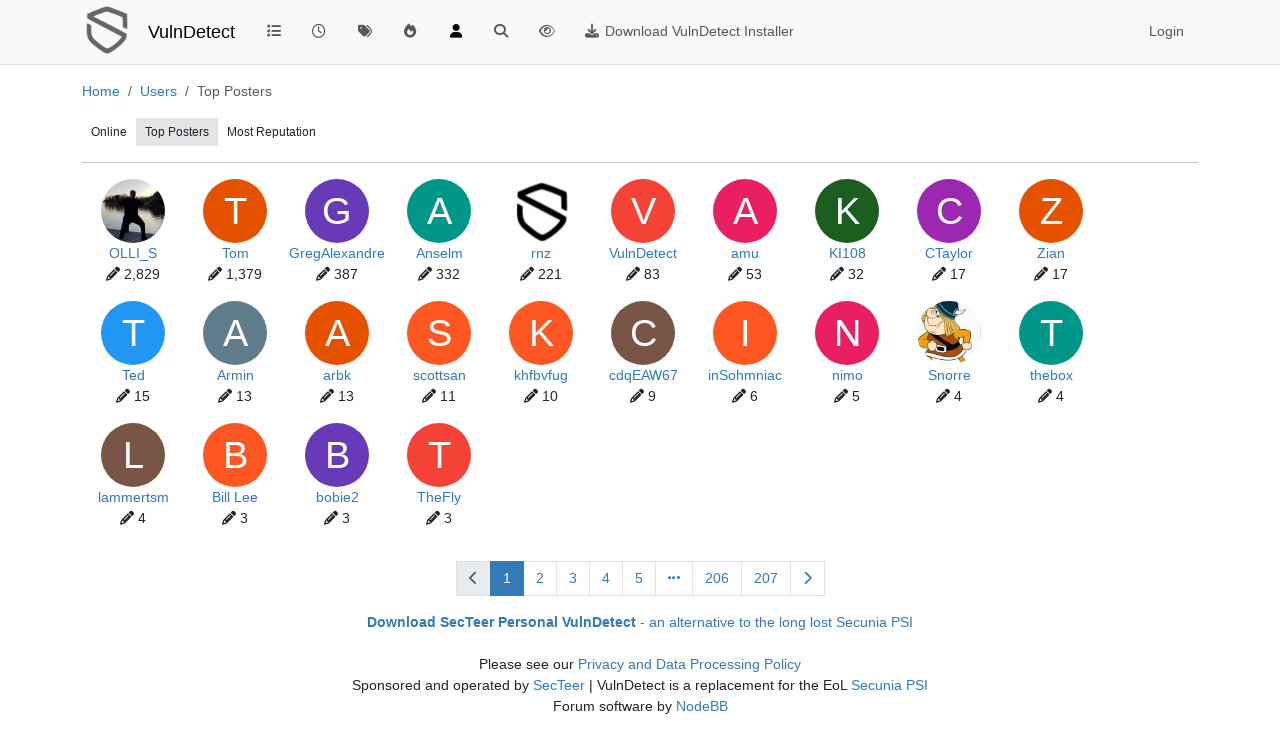

--- FILE ---
content_type: text/html; charset=utf-8
request_url: https://vulndetect.org/users?section=sort-posts
body_size: 10881
content:
<!DOCTYPE html>
<html lang="en-GB" data-dir="ltr" style="direction: ltr;">
<head>
<title>Users with the most posts | VulnDetect - An alternative to the End-of-Life Secunia PSI and SUMo &#x2F; DUMo</title>
<meta name="viewport" content="width&#x3D;device-width, initial-scale&#x3D;1.0" />
	<meta name="content-type" content="text/html; charset=UTF-8" />
	<meta name="apple-mobile-web-app-capable" content="yes" />
	<meta name="mobile-web-app-capable" content="yes" />
	<meta property="og:site_name" content="VulnDetect" />
	<meta name="msapplication-badge" content="frequency=30; polling-uri=https://vulndetect.org/sitemap.xml" />
	<meta name="theme-color" content="#ffffff" />
	<meta name="keywords" content="secunia psi,vulnerable,vulnerabilities,outdated software,insecure software,patches,patch,patching,security,vulndetect,secunia,psi,sumo,dumo" />
	<meta name="msapplication-square150x150logo" content="/assets/uploads/system/site-logo.png" />
	<meta property="og:image" content="https://vulndetect.org/assets/uploads/system/site-logo.png" />
	<meta property="og:image:url" content="https://vulndetect.org/assets/uploads/system/site-logo.png" />
	<meta property="og:image:width" content="undefined" />
	<meta property="og:image:height" content="undefined" />
	<meta property="og:title" content="VulnDetect" />
	<meta property="og:url" content="https://vulndetect.org/users?section&#x3D;sort-posts" />
	<meta name="description" content="VulnDetect detects applications, vulnerabilities and missing security updates" />
	<meta property="og:description" content="VulnDetect detects applications, vulnerabilities and missing security updates" />
	
<link rel="stylesheet" type="text/css" href="/assets/client.css?v=675a06d6367" />
<link rel="icon" type="image/x-icon" href="/assets/uploads/system/favicon.ico?v&#x3D;675a06d6367" />
	<link rel="manifest" href="/manifest.webmanifest" crossorigin="use-credentials" />
	<link rel="search" type="application/opensearchdescription+xml" title="VulnDetect" href="/osd.xml" />
	<link rel="apple-touch-icon" href="/assets/uploads/system/touchicon-orig.png" />
	<link rel="icon" sizes="36x36" href="/assets/uploads/system/touchicon-36.png" />
	<link rel="icon" sizes="48x48" href="/assets/uploads/system/touchicon-48.png" />
	<link rel="icon" sizes="72x72" href="/assets/uploads/system/touchicon-72.png" />
	<link rel="icon" sizes="96x96" href="/assets/uploads/system/touchicon-96.png" />
	<link rel="icon" sizes="144x144" href="/assets/uploads/system/touchicon-144.png" />
	<link rel="icon" sizes="192x192" href="/assets/uploads/system/touchicon-192.png" />
	<link rel="prefetch" href="/assets/src/modules/composer.js?v&#x3D;675a06d6367" />
	<link rel="prefetch" href="/assets/src/modules/composer/uploads.js?v&#x3D;675a06d6367" />
	<link rel="prefetch" href="/assets/src/modules/composer/drafts.js?v&#x3D;675a06d6367" />
	<link rel="prefetch" href="/assets/src/modules/composer/tags.js?v&#x3D;675a06d6367" />
	<link rel="prefetch" href="/assets/src/modules/composer/categoryList.js?v&#x3D;675a06d6367" />
	<link rel="prefetch" href="/assets/src/modules/composer/resize.js?v&#x3D;675a06d6367" />
	<link rel="prefetch" href="/assets/src/modules/composer/autocomplete.js?v&#x3D;675a06d6367" />
	<link rel="prefetch" href="/assets/templates/composer.tpl?v&#x3D;675a06d6367" />
	<link rel="prefetch" href="/assets/language/en-GB/topic.json?v&#x3D;675a06d6367" />
	<link rel="prefetch" href="/assets/language/en-GB/modules.json?v&#x3D;675a06d6367" />
	<link rel="prefetch" href="/assets/language/en-GB/tags.json?v&#x3D;675a06d6367" />
	<link rel="prefetch stylesheet" href="/assets/plugins/nodebb-plugin-markdown/styles/default.css" />
	<link rel="prefetch" href="/assets/language/en-GB/markdown.json?v&#x3D;675a06d6367" />
	<link rel="stylesheet" href="https://vulndetect.org/assets/plugins/nodebb-plugin-emoji/emoji/styles.css?v&#x3D;675a06d6367" />
	<link rel="canonical" href="https://vulndetect.org/users?section&#x3D;sort-posts" />
	
<script>
var config = JSON.parse('{"relative_path":"","upload_url":"/assets/uploads","asset_base_url":"/assets","assetBaseUrl":"/assets","siteTitle":"VulnDetect","browserTitle":"VulnDetect - An alternative to the End-of-Life Secunia PSI and SUMo &#x2F; DUMo","description":"VulnDetect detects applications, vulnerabilities and missing security updates","keywords":"secunia psi,vulnerable,vulnerabilities,outdated software,insecure software,patches,patch,patching,security,vulndetect,secunia,psi,sumo,dumo","brand:logo":"&#x2F;assets&#x2F;uploads&#x2F;system&#x2F;site-logo.png","titleLayout":"&#123;pageTitle&#125; | &#123;browserTitle&#125;","showSiteTitle":true,"maintenanceMode":false,"postQueue":1,"minimumTitleLength":3,"maximumTitleLength":255,"minimumPostLength":8,"maximumPostLength":81920000,"minimumTagsPerTopic":0,"maximumTagsPerTopic":5,"minimumTagLength":3,"maximumTagLength":15,"undoTimeout":10000,"useOutgoingLinksPage":false,"allowGuestHandles":false,"allowTopicsThumbnail":false,"usePagination":false,"disableChat":false,"disableChatMessageEditing":false,"maximumChatMessageLength":1000,"socketioTransports":["polling","websocket"],"socketioOrigins":"https://ipv6.vulndetect.org:* https://ipv4.vulndetect.org:* https://vulndetect.org:*","websocketAddress":"","maxReconnectionAttempts":5,"reconnectionDelay":1500,"topicsPerPage":20,"postsPerPage":20,"maximumFileSize":30000,"theme:id":"nodebb-theme-persona","theme:src":"","defaultLang":"en-GB","userLang":"en-GB","loggedIn":false,"uid":-1,"cache-buster":"v=675a06d6367","topicPostSort":"newest_to_oldest","categoryTopicSort":"recently_replied","csrf_token":false,"searchEnabled":true,"searchDefaultInQuick":"titles","bootswatchSkin":"","composer:showHelpTab":true,"enablePostHistory":true,"timeagoCutoff":30,"timeagoCodes":["af","am","ar","az-short","az","be","bg","bs","ca","cs","cy","da","de-short","de","dv","el","en-short","en","es-short","es","et","eu","fa-short","fa","fi","fr-short","fr","gl","he","hr","hu","hy","id","is","it-short","it","ja","jv","ko","ky","lt","lv","mk","nl","no","pl","pt-br-short","pt-br","pt-short","pt","ro","rs","ru","rw","si","sk","sl","sq","sr","sv","th","tr-short","tr","uk","ur","uz","vi","zh-CN","zh-TW"],"cookies":{"enabled":false,"message":"[[global:cookies.message]]","dismiss":"[[global:cookies.accept]]","link":"[[global:cookies.learn-more]]","link_url":"https:&#x2F;&#x2F;www.cookiesandyou.com"},"thumbs":{"size":512},"emailPrompt":1,"useragent":{"isSafari":false},"fontawesome":{"pro":false,"styles":["solid","brands","regular"],"version":"6.7.2"},"activitypub":{"probe":0},"acpLang":"undefined","topicSearchEnabled":false,"disableCustomUserSkins":false,"defaultBootswatchSkin":"","hideSubCategories":false,"hideCategoryLastPost":false,"enableQuickReply":false,"composer-default":{"composeRouteEnabled":"off"},"markdown":{"highlight":1,"hljsLanguages":["common"],"theme":"default.css","defaultHighlightLanguage":"","externalMark":false},"emojiCustomFirst":false}');
var app = {
user: JSON.parse('{"uid":-1,"username":"Guest","displayname":"Guest","userslug":"","fullname":"Guest","email":"","icon:text":"?","icon:bgColor":"#aaa","groupTitle":"","groupTitleArray":[],"status":"offline","reputation":0,"email:confirmed":false,"unreadData":{"":{},"new":{},"watched":{},"unreplied":{}},"isAdmin":false,"isGlobalMod":false,"isMod":false,"privileges":{"chat":false,"chat:privileged":false,"upload:post:image":false,"upload:post:file":false,"signature":false,"invite":false,"group:create":false,"search:content":false,"search:users":false,"search:tags":false,"view:users":true,"view:tags":true,"view:groups":true,"local:login":false,"ban":false,"mute":false,"view:users:info":false},"blocks":[],"timeagoCode":"en","offline":true,"lastRoomId":null,"isEmailConfirmSent":false}')
};
document.documentElement.style.setProperty('--panel-offset', `${localStorage.getItem('panelOffset') || 0}px`);
</script>


</head>
<body class="page-users template-users page-status-200 theme-persona user-guest skin-noskin">
<nav id="menu" class="slideout-menu hidden">
<section class="menu-section" data-section="navigation">
<ul class="menu-section-list text-bg-dark list-unstyled"></ul>
</section>
</nav>
<nav id="chats-menu" class="slideout-menu hidden">

</nav>
<main id="panel" class="slideout-panel">
<nav class="navbar sticky-top navbar-expand-lg bg-light header border-bottom py-0" id="header-menu" component="navbar">
<div class="container-lg justify-content-start flex-nowrap">
<div class="d-flex align-items-center me-auto" style="min-width: 0px;">
<button type="button" class="navbar-toggler border-0" id="mobile-menu">
<i class="fa fa-lg fa-fw fa-bars unread-count" ></i>
<span component="unread/icon" class="notification-icon fa fa-fw fa-book unread-count" data-content="0" data-unread-url="/unread"></span>
</button>
<div class="d-inline-flex align-items-center" style="min-width: 0px;">

<a class="navbar-brand" href="https://vulndetect.org/">
<img alt="SecTeer VulnDetect & PatchPro Support Forum" class=" forum-logo d-inline-block align-text-bottom" src="/assets/uploads/system/site-logo.png?v=675a06d6367" />
</a>


<a class="navbar-brand text-truncate" href="/">
VulnDetect
</a>

</div>
</div>


<div component="navbar/title" class="visible-xs hidden">
<span></span>
</div>
<div id="nav-dropdown" class="collapse navbar-collapse d-none d-lg-block">
<ul id="main-nav" class="navbar-nav me-auto mb-2 mb-lg-0">


<li class="nav-item " title="Categories">
<a class="nav-link navigation-link "
 href="&#x2F;categories" >

<i class="fa fa-fw fa-list" data-content=""></i>


<span class="visible-xs-inline">Categories</span>


</a>

</li>



<li class="nav-item " title="Recent">
<a class="nav-link navigation-link "
 href="&#x2F;recent" >

<i class="fa fa-fw fa-clock-o" data-content=""></i>


<span class="visible-xs-inline">Recent</span>


</a>

</li>



<li class="nav-item " title="Tags">
<a class="nav-link navigation-link "
 href="&#x2F;tags" >

<i class="fa fa-fw fa-tags" data-content=""></i>


<span class="visible-xs-inline">Tags</span>


</a>

</li>



<li class="nav-item " title="Popular">
<a class="nav-link navigation-link "
 href="&#x2F;popular" >

<i class="fa fa-fw fa-fire" data-content=""></i>


<span class="visible-xs-inline">Popular</span>


</a>

</li>



<li class="nav-item " title="Users">
<a class="nav-link navigation-link "
 href="&#x2F;users" >

<i class="fa fa-fw fa-user" data-content=""></i>


<span class="visible-xs-inline">Users</span>


</a>

</li>



<li class="nav-item " title="Search">
<a class="nav-link navigation-link "
 href="&#x2F;search" >

<i class="fa fa-fw fa-search" data-content=""></i>


<span class="visible-xs-inline">Search</span>


</a>

</li>



<li class="nav-item " title="">
<a class="nav-link navigation-link "
 href="&#x2F;privacy-policy" >

<i class="fa fa-fw fa-eye" data-content=""></i>



</a>

</li>



<li class="nav-item " title="">
<a class="nav-link navigation-link "
 href="https:&#x2F;&#x2F;vulndetect.com&#x2F;dl&#x2F;secteerSetup.exe" >

<i class="fa fa-fw fa-download" data-content=""></i>


<span class="">Download VulnDetect Installer</span>


</a>

</li>


</ul>
<ul class="navbar-nav mb-2 mb-lg-0 hidden-xs">
<li class="nav-item">
<a href="#" id="reconnect" class="nav-link hide" title="Looks like your connection to VulnDetect was lost, please wait while we try to reconnect.">
<i class="fa fa-check"></i>
</a>
</li>
</ul>



<ul id="logged-out-menu" class="navbar-nav me-0 mb-2 mb-lg-0 align-items-center">

<li class="nav-item">
<a class="nav-link" href="/login">
<i class="fa fa-sign-in fa-fw d-inline-block d-sm-none"></i>
<span>Login</span>
</a>
</li>
</ul>


</div>
</div>
</nav>
<script>
const rect = document.getElementById('header-menu').getBoundingClientRect();
const offset = Math.max(0, rect.bottom);
document.documentElement.style.setProperty('--panel-offset', offset + `px`);
</script>
<div class="container-lg pt-3" id="content">
<noscript>
<div class="alert alert-danger">
<p>
Your browser does not seem to support JavaScript. As a result, your viewing experience will be diminished, and you have been placed in <strong>read-only mode</strong>.
</p>
<p>
Please download a browser that supports JavaScript, or enable it if it's disabled (i.e. NoScript).
</p>
</div>
</noscript>

<ol class="breadcrumb" itemscope="itemscope" itemprop="breadcrumb" itemtype="http://schema.org/BreadcrumbList">

<li itemscope="itemscope" itemprop="itemListElement" itemtype="http://schema.org/ListItem" class="breadcrumb-item ">
<meta itemprop="position" content="0" />
<a href="https://vulndetect.org" itemprop="item">
<span itemprop="name">
Home

</span>
</a>
</li>

<li itemscope="itemscope" itemprop="itemListElement" itemtype="http://schema.org/ListItem" class="breadcrumb-item ">
<meta itemprop="position" content="1" />
<a href="https://vulndetect.org//users" itemprop="item">
<span itemprop="name">
Users

</span>
</a>
</li>

<li component="breadcrumb/current" itemscope="itemscope" itemprop="itemListElement" itemtype="http://schema.org/ListItem" class="breadcrumb-item active">
<meta itemprop="position" content="2" />

<span itemprop="name">
Top Posters




</span>

</li>

</ol>

<div data-widget-area="header">

</div>
<div class="users">
<div class="d-flex justify-content-between align-items-center mb-3 flex-wrap gap-3">
<div component="user/list/menu" class="text-sm d-flex flex-wrap align-items-center gap-2">
<a class="btn btn-ghost btn-sm ff-secondary" href="/users?section=online">Online</a>
<a class="btn btn-ghost btn-sm ff-secondary" href="/users?section=sort-posts">Top Posters</a>

<a class="btn btn-ghost btn-sm ff-secondary" href="/users?section=sort-reputation">Most Reputation</a>


</div>
<div class="d-flex gap-2 align-items-center">


</div>
</div>
<hr/>
<ul id="users-container" class="users-container list-unstyled d-flex flex-wrap gap-2">

<li class="users-box registered-user text-center pb-3" data-uid="72" style="width: 102px;">
<a href="/user/olli_s"><img title="OLLI_S" data-uid="72" class="avatar  avatar-rounded" alt="OLLI_S" loading="lazy" component="avatar/picture" src="/assets/uploads/profile/uid-72/72-profileavatar.jpeg" style="--avatar-size: 64px;" onError="this.remove()" itemprop="image" /><span title="OLLI_S" data-uid="72" class="avatar  avatar-rounded" component="avatar/icon" style="--avatar-size: 64px; background-color: #009688">O</span></a>
<div class="user-info">
<div class="text-nowrap text-truncate">
<a href="/user/olli_s">OLLI_S</a>
</div>




<div class="post-count">
<i class="fa fa-pencil"></i>
<span>2,829</span>
</div>


</div>
</li>

<li class="users-box registered-user text-center pb-3" data-uid="8" style="width: 102px;">
<a href="/user/tom"><span title="Tom" data-uid="8" class="avatar  avatar-rounded" component="avatar/icon" style="--avatar-size: 64px; background-color: #e65100">T</span></a>
<div class="user-info">
<div class="text-nowrap text-truncate">
<a href="/user/tom">Tom</a>
</div>




<div class="post-count">
<i class="fa fa-pencil"></i>
<span>1,379</span>
</div>


</div>
</li>

<li class="users-box registered-user text-center pb-3" data-uid="11" style="width: 102px;">
<a href="/user/gregalexandre"><span title="GregAlexandre" data-uid="11" class="avatar  avatar-rounded" component="avatar/icon" style="--avatar-size: 64px; background-color: #673ab7">G</span></a>
<div class="user-info">
<div class="text-nowrap text-truncate">
<a href="/user/gregalexandre">GregAlexandre</a>
</div>




<div class="post-count">
<i class="fa fa-pencil"></i>
<span>387</span>
</div>


</div>
</li>

<li class="users-box registered-user text-center pb-3" data-uid="125" style="width: 102px;">
<a href="/user/anselm"><span title="Anselm" data-uid="125" class="avatar  avatar-rounded" component="avatar/icon" style="--avatar-size: 64px; background-color: #009688">A</span></a>
<div class="user-info">
<div class="text-nowrap text-truncate">
<a href="/user/anselm">Anselm</a>
</div>




<div class="post-count">
<i class="fa fa-pencil"></i>
<span>332</span>
</div>


</div>
</li>

<li class="users-box registered-user text-center pb-3" data-uid="297" style="width: 102px;">
<a href="/user/rnz"><img title="rnz" data-uid="297" class="avatar  avatar-rounded" alt="rnz" loading="lazy" component="avatar/picture" src="/assets/uploads/profile/uid-297/297-profileavatar-1645021834829.png" style="--avatar-size: 64px;" onError="this.remove()" itemprop="image" /><span title="rnz" data-uid="297" class="avatar  avatar-rounded" component="avatar/icon" style="--avatar-size: 64px; background-color: #e65100">R</span></a>
<div class="user-info">
<div class="text-nowrap text-truncate">
<a href="/user/rnz">rnz</a>
</div>




<div class="post-count">
<i class="fa fa-pencil"></i>
<span>221</span>
</div>


</div>
</li>

<li class="users-box registered-user text-center pb-3" data-uid="1" style="width: 102px;">
<a href="/user/vulndetect"><span title="VulnDetect" data-uid="1" class="avatar  avatar-rounded" component="avatar/icon" style="--avatar-size: 64px; background-color: #f44336">V</span></a>
<div class="user-info">
<div class="text-nowrap text-truncate">
<a href="/user/vulndetect">VulnDetect</a>
</div>




<div class="post-count">
<i class="fa fa-pencil"></i>
<span>83</span>
</div>


</div>
</li>

<li class="users-box registered-user text-center pb-3" data-uid="2827" style="width: 102px;">
<a href="/user/amu"><span title="amu" data-uid="2827" class="avatar  avatar-rounded" component="avatar/icon" style="--avatar-size: 64px; background-color: #e91e63">A</span></a>
<div class="user-info">
<div class="text-nowrap text-truncate">
<a href="/user/amu">amu</a>
</div>




<div class="post-count">
<i class="fa fa-pencil"></i>
<span>53</span>
</div>


</div>
</li>

<li class="users-box registered-user text-center pb-3" data-uid="131" style="width: 102px;">
<a href="/user/ki108"><span title="KI108" data-uid="131" class="avatar  avatar-rounded" component="avatar/icon" style="--avatar-size: 64px; background-color: #1b5e20">K</span></a>
<div class="user-info">
<div class="text-nowrap text-truncate">
<a href="/user/ki108">KI108</a>
</div>




<div class="post-count">
<i class="fa fa-pencil"></i>
<span>32</span>
</div>


</div>
</li>

<li class="users-box registered-user text-center pb-3" data-uid="5" style="width: 102px;">
<a href="/user/ctaylor"><span title="CTaylor" data-uid="5" class="avatar  avatar-rounded" component="avatar/icon" style="--avatar-size: 64px; background-color: #9c27b0">C</span></a>
<div class="user-info">
<div class="text-nowrap text-truncate">
<a href="/user/ctaylor">CTaylor</a>
</div>




<div class="post-count">
<i class="fa fa-pencil"></i>
<span>17</span>
</div>


</div>
</li>

<li class="users-box registered-user text-center pb-3" data-uid="103" style="width: 102px;">
<a href="/user/zian"><span title="Zian" data-uid="103" class="avatar  avatar-rounded" component="avatar/icon" style="--avatar-size: 64px; background-color: #e65100">Z</span></a>
<div class="user-info">
<div class="text-nowrap text-truncate">
<a href="/user/zian">Zian</a>
</div>




<div class="post-count">
<i class="fa fa-pencil"></i>
<span>17</span>
</div>


</div>
</li>

<li class="users-box registered-user text-center pb-3" data-uid="75" style="width: 102px;">
<a href="/user/ted"><span title="Ted" data-uid="75" class="avatar  avatar-rounded" component="avatar/icon" style="--avatar-size: 64px; background-color: #2196f3">T</span></a>
<div class="user-info">
<div class="text-nowrap text-truncate">
<a href="/user/ted">Ted</a>
</div>




<div class="post-count">
<i class="fa fa-pencil"></i>
<span>15</span>
</div>


</div>
</li>

<li class="users-box registered-user text-center pb-3" data-uid="76" style="width: 102px;">
<a href="/user/armin"><span title="Armin" data-uid="76" class="avatar  avatar-rounded" component="avatar/icon" style="--avatar-size: 64px; background-color: #607d8b">A</span></a>
<div class="user-info">
<div class="text-nowrap text-truncate">
<a href="/user/armin">Armin</a>
</div>




<div class="post-count">
<i class="fa fa-pencil"></i>
<span>13</span>
</div>


</div>
</li>

<li class="users-box registered-user text-center pb-3" data-uid="9088" style="width: 102px;">
<a href="/user/arbk"><span title="arbk" data-uid="9088" class="avatar  avatar-rounded" component="avatar/icon" style="--avatar-size: 64px; background-color: #e65100">A</span></a>
<div class="user-info">
<div class="text-nowrap text-truncate">
<a href="/user/arbk">arbk</a>
</div>




<div class="post-count">
<i class="fa fa-pencil"></i>
<span>13</span>
</div>


</div>
</li>

<li class="users-box registered-user text-center pb-3" data-uid="28" style="width: 102px;">
<a href="/user/scottsan"><span title="scottsan" data-uid="28" class="avatar  avatar-rounded" component="avatar/icon" style="--avatar-size: 64px; background-color: #ff5722">S</span></a>
<div class="user-info">
<div class="text-nowrap text-truncate">
<a href="/user/scottsan">scottsan</a>
</div>




<div class="post-count">
<i class="fa fa-pencil"></i>
<span>11</span>
</div>


</div>
</li>

<li class="users-box registered-user text-center pb-3" data-uid="21" style="width: 102px;">
<a href="/user/khfbvfug"><span title="khfbvfug" data-uid="21" class="avatar  avatar-rounded" component="avatar/icon" style="--avatar-size: 64px; background-color: #ff5722">K</span></a>
<div class="user-info">
<div class="text-nowrap text-truncate">
<a href="/user/khfbvfug">khfbvfug</a>
</div>




<div class="post-count">
<i class="fa fa-pencil"></i>
<span>10</span>
</div>


</div>
</li>

<li class="users-box registered-user text-center pb-3" data-uid="120" style="width: 102px;">
<a href="/user/cdqeaw67"><span title="cdqEAW67" data-uid="120" class="avatar  avatar-rounded" component="avatar/icon" style="--avatar-size: 64px; background-color: #795548">C</span></a>
<div class="user-info">
<div class="text-nowrap text-truncate">
<a href="/user/cdqeaw67">cdqEAW67</a>
</div>




<div class="post-count">
<i class="fa fa-pencil"></i>
<span>9</span>
</div>


</div>
</li>

<li class="users-box registered-user text-center pb-3" data-uid="13" style="width: 102px;">
<a href="/user/insohmniac"><span title="inSohmniac" data-uid="13" class="avatar  avatar-rounded" component="avatar/icon" style="--avatar-size: 64px; background-color: #ff5722">I</span></a>
<div class="user-info">
<div class="text-nowrap text-truncate">
<a href="/user/insohmniac">inSohmniac</a>
</div>




<div class="post-count">
<i class="fa fa-pencil"></i>
<span>6</span>
</div>


</div>
</li>

<li class="users-box registered-user text-center pb-3" data-uid="20" style="width: 102px;">
<a href="/user/nimo"><span title="nimo" data-uid="20" class="avatar  avatar-rounded" component="avatar/icon" style="--avatar-size: 64px; background-color: #e91e63">N</span></a>
<div class="user-info">
<div class="text-nowrap text-truncate">
<a href="/user/nimo">nimo</a>
</div>




<div class="post-count">
<i class="fa fa-pencil"></i>
<span>5</span>
</div>


</div>
</li>

<li class="users-box registered-user text-center pb-3" data-uid="74" style="width: 102px;">
<a href="/user/snorre"><img title="Snorre" data-uid="74" class="avatar  avatar-rounded" alt="Snorre" loading="lazy" component="avatar/picture" src="/assets/uploads/profile/uid-74/74-profileavatar.jpeg" style="--avatar-size: 64px;" onError="this.remove()" itemprop="image" /><span title="Snorre" data-uid="74" class="avatar  avatar-rounded" component="avatar/icon" style="--avatar-size: 64px; background-color: #673ab7">S</span></a>
<div class="user-info">
<div class="text-nowrap text-truncate">
<a href="/user/snorre">Snorre</a>
</div>




<div class="post-count">
<i class="fa fa-pencil"></i>
<span>4</span>
</div>


</div>
</li>

<li class="users-box registered-user text-center pb-3" data-uid="82" style="width: 102px;">
<a href="/user/thebox"><span title="thebox" data-uid="82" class="avatar  avatar-rounded" component="avatar/icon" style="--avatar-size: 64px; background-color: #009688">T</span></a>
<div class="user-info">
<div class="text-nowrap text-truncate">
<a href="/user/thebox">thebox</a>
</div>




<div class="post-count">
<i class="fa fa-pencil"></i>
<span>4</span>
</div>


</div>
</li>

<li class="users-box registered-user text-center pb-3" data-uid="6965" style="width: 102px;">
<a href="/user/lammertsm"><span title="lammertsm" data-uid="6965" class="avatar  avatar-rounded" component="avatar/icon" style="--avatar-size: 64px; background-color: #795548">L</span></a>
<div class="user-info">
<div class="text-nowrap text-truncate">
<a href="/user/lammertsm">lammertsm</a>
</div>




<div class="post-count">
<i class="fa fa-pencil"></i>
<span>4</span>
</div>


</div>
</li>

<li class="users-box registered-user text-center pb-3" data-uid="31" style="width: 102px;">
<a href="/user/bill-lee"><span title="Bill Lee" data-uid="31" class="avatar  avatar-rounded" component="avatar/icon" style="--avatar-size: 64px; background-color: #ff5722">B</span></a>
<div class="user-info">
<div class="text-nowrap text-truncate">
<a href="/user/bill-lee">Bill Lee</a>
</div>




<div class="post-count">
<i class="fa fa-pencil"></i>
<span>3</span>
</div>


</div>
</li>

<li class="users-box registered-user text-center pb-3" data-uid="33" style="width: 102px;">
<a href="/user/bobie2"><span title="bobie2" data-uid="33" class="avatar  avatar-rounded" component="avatar/icon" style="--avatar-size: 64px; background-color: #673ab7">B</span></a>
<div class="user-info">
<div class="text-nowrap text-truncate">
<a href="/user/bobie2">bobie2</a>
</div>




<div class="post-count">
<i class="fa fa-pencil"></i>
<span>3</span>
</div>


</div>
</li>

<li class="users-box registered-user text-center pb-3" data-uid="37" style="width: 102px;">
<a href="/user/thefly"><span title="TheFly" data-uid="37" class="avatar  avatar-rounded" component="avatar/icon" style="--avatar-size: 64px; background-color: #f44336">T</span></a>
<div class="user-info">
<div class="text-nowrap text-truncate">
<a href="/user/thefly">TheFly</a>
</div>




<div class="post-count">
<i class="fa fa-pencil"></i>
<span>3</span>
</div>


</div>
</li>


</ul>
<nav component="pagination" class="pagination-container" aria-label="Pagination">
<ul class="pagination hidden-xs justify-content-center">
<li class="page-item previous float-start disabled">
<a class="page-link" href="?section=sort-posts&page=1" data-page="1" aria-label="Previous Page"><i class="fa fa-chevron-left"></i> </a>
</li>


<li class="page-item page active" >
<a class="page-link" href="?section=sort-posts&page=1" data-page="1" aria-label="Page 1">1</a>
</li>



<li class="page-item page" >
<a class="page-link" href="?section=sort-posts&page=2" data-page="2" aria-label="Page 2">2</a>
</li>



<li class="page-item page" >
<a class="page-link" href="?section=sort-posts&page=3" data-page="3" aria-label="Page 3">3</a>
</li>



<li class="page-item page" >
<a class="page-link" href="?section=sort-posts&page=4" data-page="4" aria-label="Page 4">4</a>
</li>



<li class="page-item page" >
<a class="page-link" href="?section=sort-posts&page=5" data-page="5" aria-label="Page 5">5</a>
</li>



<li component="pagination/select-page" class="page-item page select-page">
<a class="page-link" href="#" aria-label="Go to page"><i class="fa fa-ellipsis-h"></i></a>
</li>



<li class="page-item page" >
<a class="page-link" href="?section=sort-posts&page=206" data-page="206" aria-label="Page 206">206</a>
</li>



<li class="page-item page" >
<a class="page-link" href="?section=sort-posts&page=207" data-page="207" aria-label="Page 207">207</a>
</li>


<li class="page-item next float-end">
<a class="page-link" href="?section=sort-posts&page=2" data-page="2" aria-label="Next Page"><i class="fa fa-chevron-right"></i></a>
</li>
</ul>
<ul class="pagination hidden-sm hidden-md hidden-lg justify-content-center">
<li class="page-item first disabled">
<a class="page-link" href="?section=sort-posts&page=1" data-page="1" aria-label="First Page"><i class="fa fa-fast-backward"></i> </a>
</li>
<li class="page-item previous disabled">
<a class="page-link" href="?section=sort-posts&page=1" data-page="1" aria-label="Previous Page"><i class="fa fa-chevron-left"></i> </a>
</li>
<li component="pagination/select-page" class="page-item page select-page">
<a class="page-link" href="#" aria-label="Go to page">1 / 207</a>
</li>
<li class="page-item next">
<a class="page-link" href="?section=sort-posts&page=2" data-page="2" aria-label="Next Page"><i class="fa fa-chevron-right"></i></a>
</li>
<li class="page-item last">
<a class="page-link" href="?section=sort-posts&page=207" data-page="207" aria-label="Last Page"><i class="fa fa-fast-forward"></i> </a>
</li>
</ul>
</nav>
</div><script id="ajaxify-data" type="application/json">{"users":[{"uid":72,"username":"OLLI_S","userslug":"olli_s","picture":"/assets/uploads/profile/uid-72/72-profileavatar.jpeg","status":"offline","postcount":2829,"reputation":124,"email:confirmed":1,"lastonline":1767527323414,"flags":null,"banned":false,"banned:expire":0,"joindate":1526383981309,"fullname":"","displayname":"OLLI_S","icon:bgColor":"#009688","icon:text":"O","joindateISO":"2018-05-15T11:33:01.309Z","lastonlineISO":"2026-01-04T11:48:43.414Z","banned_until":0,"banned_until_readable":"Not Banned","isLocal":true,"email":""},{"uid":8,"username":"Tom","userslug":"tom","picture":null,"status":"offline","postcount":1379,"reputation":32,"email:confirmed":1,"lastonline":1769160973497,"flags":null,"banned":false,"banned:expire":0,"joindate":1521049676407,"fullname":"","displayname":"Tom","icon:bgColor":"#e65100","icon:text":"T","joindateISO":"2018-03-14T17:47:56.407Z","lastonlineISO":"2026-01-23T09:36:13.497Z","banned_until":0,"banned_until_readable":"Not Banned","isLocal":true,"email":""},{"uid":11,"username":"GregAlexandre","userslug":"gregalexandre","picture":null,"status":"offline","postcount":387,"reputation":7,"email:confirmed":1,"lastonline":1769379590720,"flags":null,"banned":false,"banned:expire":0,"joindate":1521057924880,"fullname":"","displayname":"GregAlexandre","icon:bgColor":"#673ab7","icon:text":"G","joindateISO":"2018-03-14T20:05:24.880Z","lastonlineISO":"2026-01-25T22:19:50.720Z","banned_until":0,"banned_until_readable":"Not Banned","isLocal":true,"email":""},{"uid":125,"username":"Anselm","userslug":"anselm","picture":null,"status":"offline","postcount":332,"reputation":7,"email:confirmed":1,"lastonline":1567325717234,"flags":null,"banned":false,"banned:expire":0,"joindate":1540712559389,"fullname":"","displayname":"Anselm","icon:bgColor":"#009688","icon:text":"A","joindateISO":"2018-10-28T07:42:39.389Z","lastonlineISO":"2019-09-01T08:15:17.234Z","banned_until":0,"banned_until_readable":"Not Banned","isLocal":true,"email":""},{"uid":297,"username":"rnz","userslug":"rnz","picture":"/assets/uploads/profile/uid-297/297-profileavatar-1645021834829.png","status":"offline","postcount":221,"reputation":2,"email:confirmed":1,"lastonline":1766143367158,"flags":null,"banned":false,"banned:expire":0,"joindate":1596461393346,"fullname":"","displayname":"rnz","icon:bgColor":"#e65100","icon:text":"R","joindateISO":"2020-08-03T13:29:53.346Z","lastonlineISO":"2025-12-19T11:22:47.158Z","banned_until":0,"banned_until_readable":"Not Banned","isLocal":true,"email":""},{"uid":1,"username":"VulnDetect","userslug":"vulndetect","picture":null,"status":"offline","postcount":83,"reputation":5,"email:confirmed":1,"lastonline":1766485587006,"flags":null,"banned":false,"banned:expire":0,"joindate":1520948712862,"fullname":"","displayname":"VulnDetect","icon:bgColor":"#f44336","icon:text":"V","joindateISO":"2018-03-13T13:45:12.862Z","lastonlineISO":"2025-12-23T10:26:27.006Z","banned_until":0,"banned_until_readable":"Not Banned","isLocal":true,"email":""},{"uid":2827,"username":"amu","userslug":"amu","picture":null,"status":"offline","postcount":53,"reputation":0,"email:confirmed":1,"lastonline":1737729904944,"flags":null,"banned":false,"banned:expire":0,"joindate":1655813957258,"fullname":"","displayname":"amu","icon:bgColor":"#e91e63","icon:text":"A","joindateISO":"2022-06-21T12:19:17.258Z","lastonlineISO":"2025-01-24T14:45:04.944Z","banned_until":0,"banned_until_readable":"Not Banned","isLocal":true,"email":""},{"uid":131,"username":"KI108","userslug":"ki108","picture":null,"status":"offline","postcount":32,"reputation":3,"email:confirmed":1,"lastonline":1583616402087,"flags":null,"banned":false,"banned:expire":0,"joindate":1545245803197,"fullname":"","displayname":"KI108","icon:bgColor":"#1b5e20","icon:text":"K","joindateISO":"2018-12-19T18:56:43.197Z","lastonlineISO":"2020-03-07T21:26:42.087Z","banned_until":0,"banned_until_readable":"Not Banned","isLocal":true,"email":""},{"uid":5,"username":"CTaylor","userslug":"ctaylor","picture":null,"status":"offline","postcount":17,"reputation":6,"email:confirmed":1,"lastonline":1751288137061,"flags":null,"banned":false,"banned:expire":0,"joindate":1521034695630,"fullname":"","displayname":"CTaylor","icon:bgColor":"#9c27b0","icon:text":"C","joindateISO":"2018-03-14T13:38:15.630Z","lastonlineISO":"2025-06-30T12:55:37.061Z","banned_until":0,"banned_until_readable":"Not Banned","isLocal":true,"email":""},{"uid":103,"username":"Zian","userslug":"zian","picture":null,"status":"offline","postcount":17,"reputation":0,"email:confirmed":1,"lastonline":1586146027698,"flags":null,"banned":false,"banned:expire":0,"joindate":1534060565625,"fullname":"","displayname":"Zian","icon:bgColor":"#e65100","icon:text":"Z","joindateISO":"2018-08-12T07:56:05.625Z","lastonlineISO":"2020-04-06T04:07:07.698Z","banned_until":0,"banned_until_readable":"Not Banned","isLocal":true,"email":""},{"uid":75,"username":"Ted","userslug":"ted","picture":null,"status":"offline","postcount":15,"reputation":1,"email:confirmed":1,"lastonline":1528029301745,"flags":null,"banned":false,"banned:expire":0,"joindate":1526730915560,"fullname":"","displayname":"Ted","icon:bgColor":"#2196f3","icon:text":"T","joindateISO":"2018-05-19T11:55:15.560Z","lastonlineISO":"2018-06-03T12:35:01.745Z","banned_until":0,"banned_until_readable":"Not Banned","isLocal":true,"email":""},{"uid":76,"username":"Armin","userslug":"armin","picture":null,"status":"offline","postcount":13,"reputation":3,"email:confirmed":1,"lastonline":1633543594650,"flags":null,"banned":false,"banned:expire":0,"joindate":1526742098448,"fullname":"","displayname":"Armin","icon:bgColor":"#607d8b","icon:text":"A","joindateISO":"2018-05-19T15:01:38.448Z","lastonlineISO":"2021-10-06T18:06:34.650Z","banned_until":0,"banned_until_readable":"Not Banned","isLocal":true,"email":""},{"uid":9088,"username":"arbk","userslug":"arbk","picture":null,"status":"offline","postcount":13,"reputation":0,"email:confirmed":1,"lastonline":1769524594087,"flags":null,"banned":false,"banned:expire":0,"joindate":1680698657165,"fullname":"","displayname":"arbk","icon:bgColor":"#e65100","icon:text":"A","joindateISO":"2023-04-05T12:44:17.165Z","lastonlineISO":"2026-01-27T14:36:34.087Z","banned_until":0,"banned_until_readable":"Not Banned","isLocal":true,"email":""},{"uid":28,"username":"scottsan","userslug":"scottsan","picture":null,"status":"offline","postcount":11,"reputation":2,"email:confirmed":1,"lastonline":1564707102835,"flags":null,"banned":false,"banned:expire":0,"joindate":1521917203021,"fullname":"","displayname":"scottsan","icon:bgColor":"#ff5722","icon:text":"S","joindateISO":"2018-03-24T18:46:43.021Z","lastonlineISO":"2019-08-02T00:51:42.835Z","banned_until":0,"banned_until_readable":"Not Banned","isLocal":true,"email":""},{"uid":21,"username":"khfbvfug","userslug":"khfbvfug","picture":null,"status":"offline","postcount":10,"reputation":2,"email:confirmed":1,"lastonline":1589148958552,"flags":null,"banned":false,"banned:expire":0,"joindate":1521234872123,"fullname":"","displayname":"khfbvfug","icon:bgColor":"#ff5722","icon:text":"K","joindateISO":"2018-03-16T21:14:32.123Z","lastonlineISO":"2020-05-10T22:15:58.552Z","banned_until":0,"banned_until_readable":"Not Banned","isLocal":true,"email":""},{"uid":120,"username":"cdqEAW67","userslug":"cdqeaw67","picture":null,"status":"offline","postcount":9,"reputation":1,"email:confirmed":1,"lastonline":1560966244105,"flags":null,"banned":false,"banned:expire":0,"joindate":1539280254995,"fullname":"","displayname":"cdqEAW67","icon:bgColor":"#795548","icon:text":"C","joindateISO":"2018-10-11T17:50:54.995Z","lastonlineISO":"2019-06-19T17:44:04.105Z","banned_until":0,"banned_until_readable":"Not Banned","isLocal":true,"email":""},{"uid":13,"username":"inSohmniac","userslug":"insohmniac","picture":null,"status":"offline","postcount":6,"reputation":0,"email:confirmed":1,"lastonline":1551636381723,"flags":null,"banned":false,"banned:expire":0,"joindate":1521072323630,"fullname":"","displayname":"inSohmniac","icon:bgColor":"#ff5722","icon:text":"I","joindateISO":"2018-03-15T00:05:23.630Z","lastonlineISO":"2019-03-03T18:06:21.723Z","banned_until":0,"banned_until_readable":"Not Banned","isLocal":true,"email":""},{"uid":20,"username":"nimo","userslug":"nimo","picture":null,"status":"offline","postcount":5,"reputation":2,"email:confirmed":1,"lastonline":1684393930587,"flags":null,"banned":false,"banned:expire":0,"joindate":1521153473050,"fullname":"","displayname":"nimo","icon:bgColor":"#e91e63","icon:text":"N","joindateISO":"2018-03-15T22:37:53.050Z","lastonlineISO":"2023-05-18T07:12:10.587Z","banned_until":0,"banned_until_readable":"Not Banned","isLocal":true,"email":""},{"uid":74,"username":"Snorre","userslug":"snorre","picture":"/assets/uploads/profile/uid-74/74-profileavatar.jpeg","status":"offline","postcount":4,"reputation":2,"email:confirmed":1,"lastonline":1600079371472,"flags":null,"banned":false,"banned:expire":0,"joindate":1526711495416,"fullname":"","displayname":"Snorre","icon:bgColor":"#673ab7","icon:text":"S","joindateISO":"2018-05-19T06:31:35.416Z","lastonlineISO":"2020-09-14T10:29:31.472Z","banned_until":0,"banned_until_readable":"Not Banned","isLocal":true,"email":""},{"uid":82,"username":"thebox","userslug":"thebox","picture":null,"status":"offline","postcount":4,"reputation":0,"email:confirmed":1,"lastonline":1528232170136,"flags":null,"banned":false,"banned:expire":0,"joindate":1528178276717,"fullname":"","displayname":"thebox","icon:bgColor":"#009688","icon:text":"T","joindateISO":"2018-06-05T05:57:56.717Z","lastonlineISO":"2018-06-05T20:56:10.136Z","banned_until":0,"banned_until_readable":"Not Banned","isLocal":true,"email":""},{"uid":6965,"username":"lammertsm","userslug":"lammertsm","picture":null,"status":"offline","postcount":4,"reputation":1,"email:confirmed":1,"lastonline":1675084038530,"flags":null,"banned":false,"banned:expire":0,"joindate":1673879489886,"fullname":"","displayname":"lammertsm","icon:bgColor":"#795548","icon:text":"L","joindateISO":"2023-01-16T14:31:29.886Z","lastonlineISO":"2023-01-30T13:07:18.530Z","banned_until":0,"banned_until_readable":"Not Banned","isLocal":true,"email":""},{"uid":31,"username":"Bill Lee","userslug":"bill-lee","picture":null,"status":"offline","postcount":3,"reputation":4,"email:confirmed":1,"lastonline":1522034948823,"flags":null,"banned":false,"banned:expire":0,"joindate":1522019098945,"fullname":"","displayname":"Bill Lee","icon:bgColor":"#ff5722","icon:text":"B","joindateISO":"2018-03-25T23:04:58.945Z","lastonlineISO":"2018-03-26T03:29:08.823Z","banned_until":0,"banned_until_readable":"Not Banned","isLocal":true,"email":""},{"uid":33,"username":"bobie2","userslug":"bobie2","picture":null,"status":"offline","postcount":3,"reputation":0,"email:confirmed":1,"lastonline":1542960134171,"flags":null,"banned":false,"banned:expire":0,"joindate":1522321105586,"fullname":"","displayname":"bobie2","icon:bgColor":"#673ab7","icon:text":"B","joindateISO":"2018-03-29T10:58:25.586Z","lastonlineISO":"2018-11-23T08:02:14.171Z","banned_until":0,"banned_until_readable":"Not Banned","isLocal":true,"email":""},{"uid":37,"username":"TheFly","userslug":"thefly","picture":null,"status":"offline","postcount":3,"reputation":8,"email:confirmed":1,"lastonline":1753847607593,"flags":null,"banned":false,"banned:expire":0,"joindate":1522542034032,"fullname":"","displayname":"TheFly","icon:bgColor":"#f44336","icon:text":"T","joindateISO":"2018-04-01T00:20:34.032Z","lastonlineISO":"2025-07-30T03:53:27.593Z","banned_until":0,"banned_until_readable":"Not Banned","isLocal":true,"email":""}],"pagination":{"rel":[{"rel":"next","href":"?section=sort-posts&page=2"}],"pages":[{"page":1,"active":true,"qs":"section=sort-posts&page=1"},{"page":2,"active":false,"qs":"section=sort-posts&page=2"},{"page":3,"active":false,"qs":"section=sort-posts&page=3"},{"page":4,"active":false,"qs":"section=sort-posts&page=4"},{"page":5,"active":false,"qs":"section=sort-posts&page=5"},{"separator":true},{"page":206,"active":false,"qs":"section=sort-posts&page=206"},{"page":207,"active":false,"qs":"section=sort-posts&page=207"}],"currentPage":1,"pageCount":207,"prev":{"page":1,"active":false,"qs":"section=sort-posts&page=1"},"next":{"page":2,"active":true,"qs":"section=sort-posts&page=2"},"first":{"page":1,"active":true,"qs":"section=sort-posts&page=1"},"last":{"page":207,"active":false,"qs":"section=sort-posts&page=207"}},"userCount":4949,"title":"[[pages:users/sort-posts]]","breadcrumbs":[{"text":"[[global:home]]","url":"https://vulndetect.org"},{"text":"[[global:users]]","url":"https://vulndetect.org//users"},{"text":"[[users:top-posters]]"}],"isAdminOrGlobalMod":false,"isAdmin":false,"isGlobalMod":false,"displayUserSearch":false,"section_sort-posts":true,"maximumInvites":0,"inviteOnly":true,"adminInviteOnly":false,"invites":0,"showInviteButton":false,"reputation:disabled":0,"loggedIn":false,"loggedInUser":{"uid":-1,"username":"[[global:guest]]","picture":"","icon:text":"?","icon:bgColor":"#aaa"},"relative_path":"","template":{"name":"users","users":true},"url":"/users","bodyClass":"page-users template-users page-status-200 theme-persona user-guest","_header":{"tags":{"meta":[{"name":"viewport","content":"width&#x3D;device-width, initial-scale&#x3D;1.0"},{"name":"content-type","content":"text/html; charset=UTF-8","noEscape":true},{"name":"apple-mobile-web-app-capable","content":"yes"},{"name":"mobile-web-app-capable","content":"yes"},{"property":"og:site_name","content":"VulnDetect"},{"name":"msapplication-badge","content":"frequency=30; polling-uri=https://vulndetect.org/sitemap.xml","noEscape":true},{"name":"theme-color","content":"#ffffff"},{"name":"keywords","content":"secunia psi,vulnerable,vulnerabilities,outdated software,insecure software,patches,patch,patching,security,vulndetect,secunia,psi,sumo,dumo"},{"name":"msapplication-square150x150logo","content":"/assets/uploads/system/site-logo.png","noEscape":true},{"property":"og:image","content":"https://vulndetect.org/assets/uploads/system/site-logo.png","noEscape":true},{"property":"og:image:url","content":"https://vulndetect.org/assets/uploads/system/site-logo.png","noEscape":true},{"property":"og:image:width","content":"undefined"},{"property":"og:image:height","content":"undefined"},{"content":"VulnDetect","property":"og:title"},{"content":"https://vulndetect.org/users?section&#x3D;sort-posts","property":"og:url"},{"content":"VulnDetect detects applications, vulnerabilities and missing security updates","name":"description"},{"content":"VulnDetect detects applications, vulnerabilities and missing security updates","property":"og:description"}],"link":[{"rel":"icon","type":"image/x-icon","href":"/assets/uploads/system/favicon.ico?v&#x3D;675a06d6367"},{"rel":"manifest","href":"/manifest.webmanifest","crossorigin":"use-credentials"},{"rel":"search","type":"application/opensearchdescription+xml","title":"VulnDetect","href":"/osd.xml"},{"rel":"apple-touch-icon","href":"/assets/uploads/system/touchicon-orig.png"},{"rel":"icon","sizes":"36x36","href":"/assets/uploads/system/touchicon-36.png"},{"rel":"icon","sizes":"48x48","href":"/assets/uploads/system/touchicon-48.png"},{"rel":"icon","sizes":"72x72","href":"/assets/uploads/system/touchicon-72.png"},{"rel":"icon","sizes":"96x96","href":"/assets/uploads/system/touchicon-96.png"},{"rel":"icon","sizes":"144x144","href":"/assets/uploads/system/touchicon-144.png"},{"rel":"icon","sizes":"192x192","href":"/assets/uploads/system/touchicon-192.png"},{"rel":"prefetch","href":"/assets/src/modules/composer.js?v&#x3D;675a06d6367"},{"rel":"prefetch","href":"/assets/src/modules/composer/uploads.js?v&#x3D;675a06d6367"},{"rel":"prefetch","href":"/assets/src/modules/composer/drafts.js?v&#x3D;675a06d6367"},{"rel":"prefetch","href":"/assets/src/modules/composer/tags.js?v&#x3D;675a06d6367"},{"rel":"prefetch","href":"/assets/src/modules/composer/categoryList.js?v&#x3D;675a06d6367"},{"rel":"prefetch","href":"/assets/src/modules/composer/resize.js?v&#x3D;675a06d6367"},{"rel":"prefetch","href":"/assets/src/modules/composer/autocomplete.js?v&#x3D;675a06d6367"},{"rel":"prefetch","href":"/assets/templates/composer.tpl?v&#x3D;675a06d6367"},{"rel":"prefetch","href":"/assets/language/en-GB/topic.json?v&#x3D;675a06d6367"},{"rel":"prefetch","href":"/assets/language/en-GB/modules.json?v&#x3D;675a06d6367"},{"rel":"prefetch","href":"/assets/language/en-GB/tags.json?v&#x3D;675a06d6367"},{"rel":"prefetch stylesheet","type":"","href":"/assets/plugins/nodebb-plugin-markdown/styles/default.css"},{"rel":"prefetch","href":"/assets/language/en-GB/markdown.json?v&#x3D;675a06d6367"},{"rel":"stylesheet","href":"https://vulndetect.org/assets/plugins/nodebb-plugin-emoji/emoji/styles.css?v&#x3D;675a06d6367"},{"rel":"canonical","href":"https://vulndetect.org/users?section&#x3D;sort-posts"}]}},"widgets":{"footer":[{"html":"<footer id=\"footer\" class=\"container footer\">\r\n  <div>\r\n    <a href=\"https://vulndetect.com/dl/secteerSetup.exe\"><b>Download SecTeer Personal VulnDetect<\/b> - an alternative to the long lost Secunia PSI<\/a> <br><br>\r\n    Please see our <a href=\"https://vulndetect.org/privacy-policy\">Privacy and Data Processing Policy<\/a> <br> Sponsored and operated by <a target=\"_blank\" href=\"https://secteer.com/\">SecTeer<\/a> | VulnDetect is a replacement for the EoL <a href=\"https://vulndetect.org/topic/391/secteer-personal-vulndetect-alpha-launched-today\">Secunia PSI<\/a> <br>\r\nForum software by <a target=\"_blank\" href=\"https://nodebb.org\">NodeBB<\/a>\r\n  <\/div>\r\n<\/footer>"}]}}</script></div><!-- /.container#content -->
</main>

<div id="taskbar" component="taskbar" class="taskbar fixed-bottom">
<div class="navbar-inner"><ul class="nav navbar-nav"></ul></div>
</div>
<script defer src="/assets/nodebb.min.js?v=675a06d6367"></script>

<script>
if (document.readyState === 'loading') {
document.addEventListener('DOMContentLoaded', prepareFooter);
} else {
prepareFooter();
}
function prepareFooter() {

$(document).ready(function () {
app.coldLoad();
});
}
</script>
</body>
</html>

--- FILE ---
content_type: application/javascript; charset=UTF-8
request_url: https://vulndetect.org/assets/nodebb.min.js?v=675a06d6367
body_size: 420129
content:
(()=>{var Co={2686:((z,R,b)=>{"use strict";Object.defineProperty(R,"__esModule",{value:!0}),R.encodePacket=void 0,R.encodePacketToBinary=O;const j=b(62046),T=typeof Blob=="function"||typeof Blob<"u"&&Object.prototype.toString.call(Blob)==="[object BlobConstructor]",S=typeof ArrayBuffer=="function",r=a=>typeof ArrayBuffer.isView=="function"?ArrayBuffer.isView(a):a&&a.buffer instanceof ArrayBuffer,A=({type:a,data:i},d,p)=>T&&i instanceof Blob?d?p(i):l(i,p):S&&(i instanceof ArrayBuffer||r(i))?d?p(i):l(new Blob([i]),p):p(j.PACKET_TYPES[a]+(i||""));R.encodePacket=A;const l=(a,i)=>{const d=new FileReader;return d.onload=function(){const p=d.result.split(",")[1];i("b"+(p||""))},d.readAsDataURL(a)};function m(a){return a instanceof Uint8Array?a:a instanceof ArrayBuffer?new Uint8Array(a):new Uint8Array(a.buffer,a.byteOffset,a.byteLength)}let _;function O(a,i){if(T&&a.data instanceof Blob)return a.data.arrayBuffer().then(m).then(i);if(S&&(a.data instanceof ArrayBuffer||r(a.data)))return i(m(a.data));A(a,!1,d=>{_||(_=new TextEncoder),i(_.encode(d))})}}),4366:((z,R,b)=>{var j={"./accounts/delete":[47283,7,5719],"./accounts/delete.js":[47283,7,5719],"./accounts/invite":[30637,7,95737],"./accounts/invite.js":[30637,7,95737],"./accounts/moderate":[28061,7,42289],"./accounts/moderate.js":[28061,7,42289],"./accounts/picture":[7524,7,43400],"./accounts/picture.js":[7524,7,43400],"./ace-editor":[32222,9,90675,97960],"./ace-editor.js":[32222,9,90675,97960],"./alerts":[29930,9],"./alerts.js":[29930,9],"./api":[49897,9,34271],"./api.js":[49897,9,34271],"./autocomplete":[34405,7,20056,13417],"./autocomplete.js":[34405,7,20056,13417],"./categoryFilter":[39259,7,51831],"./categoryFilter.js":[39259,7,51831],"./categorySearch":[96349,7,69185],"./categorySearch.js":[96349,7,69185],"./categorySelector":[65348,7,86198],"./categorySelector.js":[65348,7,86198],"./chat":[92619,7,92619,1091],"./chat.js":[92619,7,92619,1091],"./components":[52473,7],"./components.js":[52473,7],"./composer":[71431,7,20056,23662,65285,40559,449,5785,46379],"./composer.js":[71431,7,20056,23662,65285,40559,449,5785,46379],"./composer/autocomplete":[88518,7,20056,73848],"./composer/autocomplete.js":[88518,7,20056,73848],"./composer/categoryList":[13342,7,25764],"./composer/categoryList.js":[13342,7,25764],"./composer/controls":[26940,7,86706],"./composer/controls.js":[26940,7,86706],"./composer/drafts":[74566,7,92332],"./composer/drafts.js":[74566,7,92332],"./composer/formatting":[449,7,23662,65285,449,88189],"./composer/formatting.js":[449,7,23662,65285,449,88189],"./composer/post-queue":[92762,7,98772],"./composer/post-queue.js":[92762,7,98772],"./composer/preview":[89596,7,6232],"./composer/preview.js":[89596,7,6232],"./composer/resize":[99594,7,18732],"./composer/resize.js":[99594,7,18732],"./composer/scheduler":[72573,7,4347],"./composer/scheduler.js":[72573,7,4347],"./composer/tags":[52543,7,68783],"./composer/tags.js":[52543,7,68783],"./composer/uploads":[31494,7,50350],"./composer/uploads.js":[31494,7,50350],"./coverPhoto":[36684,7,97082],"./coverPhoto.js":[36684,7,97082],"./emoji":[46243,7,74953],"./emoji-dialog":[86924,7,25150],"./emoji-dialog.js":[86924,7,25150],"./emoji.js":[46243,7,74953],"./flags":[6574,7,47282],"./flags.js":[6574,7,47282],"./fuzzysearch":[89713,7,30363],"./fuzzysearch.js":[89713,7,30363],"./groupSearch":[2954,7,24866],"./groupSearch.js":[2954,7,24866],"./handleBack":[60644,7,96352,37418],"./handleBack.js":[60644,7,96352,37418],"./helpers":[30076,7,25432],"./helpers.common":[29869,7,15794],"./helpers.common.js":[29869,7,15794],"./helpers.js":[30076,7,25432],"./hooks":[91749,7],"./hooks.js":[91749,7],"./iconSelect":[67308,7,43602],"./iconSelect.js":[67308,7,43602],"./leven":[30593,7,95983],"./leven.js":[30593,7,95983],"./logout":[75427,7,20739],"./logout.js":[75427,7,20739],"./markdown":[68492,9,61324,44566],"./markdown.js":[68492,9,61324,44566],"./messages":[10870,7,61861],"./messages.js":[10870,7,61861],"./navigator":[96352,7,96352,65928],"./navigator.js":[96352,7,96352,65928],"./notifications":[36849,7,96352,81307],"./notifications.js":[36849,7,96352,81307],"./persona/mobile-menu":[32656,7,6994],"./persona/mobile-menu.js":[32656,7,6994],"./persona/taskbar":[27500,7,96930],"./persona/taskbar.js":[27500,7,96930],"./pictureCropper":[72254,7,16852],"./pictureCropper.js":[72254,7,16852],"./postSelect":[16227,7,38395],"./postSelect.js":[16227,7,38395],"./quickreply":[95692,7,20056,6411,18314],"./quickreply.js":[95692,7,20056,6411,18314],"./scrollStop":[41088,7,97650],"./scrollStop.js":[41088,7,97650],"./search":[69749,7,92717],"./search.js":[69749,7,92717],"./settings":[70012,7,18470],"./settings.js":[70012,7,18470],"./settings/array":[40054,7,65274],"./settings/array.js":[40054,7,65274],"./settings/checkbox":[75210,7,42032],"./settings/checkbox.js":[75210,7,42032],"./settings/key":[17708,7,95004],"./settings/key.js":[17708,7,95004],"./settings/number":[474,7,11848],"./settings/number.js":[474,7,11848],"./settings/object":[46700,7,48118],"./settings/object.js":[46700,7,48118],"./settings/select":[71575,7,48815],"./settings/select.js":[71575,7,48815],"./settings/sorted-list":[59175,7,23662,65285,66173],"./settings/sorted-list.js":[59175,7,23662,65285,66173],"./settings/textarea":[50397,7,87353],"./settings/textarea.js":[50397,7,87353],"./share":[24962,7,57490],"./share.js":[24962,7,57490],"./slugify":[13230,7,53050,26174],"./slugify.js":[13230,7,53050,26174],"./sort":[43349,7,25285],"./sort.js":[43349,7,25285],"./storage":[68636,7,87212],"./storage.js":[68636,7,87212],"./tagFilter":[25955,7,8981],"./tagFilter.js":[25955,7,8981],"./taskbar":[14063,7,33069],"./taskbar.js":[14063,7,33069],"./topicList":[47682,7,96352,21374,85940,90954],"./topicList.js":[47682,7,96352,21374,85940,90954],"./topicSelect":[70550,7,14526],"./topicSelect.js":[70550,7,14526],"./topicThumbs":[36159,7,23662,65285,62441],"./topicThumbs.js":[36159,7,23662,65285,62441],"./translator":[17459,7],"./translator.common":[80092,7],"./translator.common.js":[80092,7],"./translator.js":[17459,7],"./uploadHelpers":[43103,7,33085],"./uploadHelpers.js":[43103,7,33085],"./uploader":[24187,7,98463],"./uploader.js":[24187,7,98463],"./userFilter":[64308,7,53050,26874],"./userFilter.js":[64308,7,53050,26874]};function T(S){if(!b.o(j,S))return Promise.resolve().then(()=>{var l=new Error("Cannot find module '"+S+"'");throw l.code="MODULE_NOT_FOUND",l});var r=j[S],A=r[0];return Promise.all(r.slice(2).map(b.e)).then(()=>b.t(A,r[1]|16))}T.keys=()=>Object.keys(j),T.id=4366,z.exports=T}),4956:((z,R,b)=>{"use strict";Object.defineProperty(R,"__esModule",{value:!0}),R.WebTransport=R.WebSocket=R.NodeWebSocket=R.XHR=R.NodeXHR=R.Fetch=R.nextTick=R.parse=R.installTimerFunctions=R.transports=R.TransportError=R.Transport=R.protocol=R.SocketWithUpgrade=R.SocketWithoutUpgrade=R.Socket=void 0;const j=b(78223);Object.defineProperty(R,"Socket",{enumerable:!0,get:function(){return j.Socket}});var T=b(78223);Object.defineProperty(R,"SocketWithoutUpgrade",{enumerable:!0,get:function(){return T.SocketWithoutUpgrade}}),Object.defineProperty(R,"SocketWithUpgrade",{enumerable:!0,get:function(){return T.SocketWithUpgrade}}),R.protocol=j.Socket.protocol;var S=b(44689);Object.defineProperty(R,"Transport",{enumerable:!0,get:function(){return S.Transport}}),Object.defineProperty(R,"TransportError",{enumerable:!0,get:function(){return S.TransportError}});var r=b(19419);Object.defineProperty(R,"transports",{enumerable:!0,get:function(){return r.transports}});var A=b(85374);Object.defineProperty(R,"installTimerFunctions",{enumerable:!0,get:function(){return A.installTimerFunctions}});var l=b(91015);Object.defineProperty(R,"parse",{enumerable:!0,get:function(){return l.parse}});var m=b(14624);Object.defineProperty(R,"nextTick",{enumerable:!0,get:function(){return m.nextTick}});var _=b(8209);Object.defineProperty(R,"Fetch",{enumerable:!0,get:function(){return _.Fetch}});var O=b(42071);Object.defineProperty(R,"NodeXHR",{enumerable:!0,get:function(){return O.XHR}});var a=b(42071);Object.defineProperty(R,"XHR",{enumerable:!0,get:function(){return a.XHR}});var i=b(38716);Object.defineProperty(R,"NodeWebSocket",{enumerable:!0,get:function(){return i.WS}});var d=b(38716);Object.defineProperty(R,"WebSocket",{enumerable:!0,get:function(){return d.WS}});var p=b(44480);Object.defineProperty(R,"WebTransport",{enumerable:!0,get:function(){return p.WT}})}),6585:(z=>{var R=1e3,b=R*60,j=b*60,T=j*24,S=T*7,r=T*365.25;z.exports=function(O,a){a=a||{};var i=typeof O;if(i==="string"&&O.length>0)return A(O);if(i==="number"&&isFinite(O))return a.long?m(O):l(O);throw new Error("val is not a non-empty string or a valid number. val="+JSON.stringify(O))};function A(O){if(O=String(O),!(O.length>100)){var a=/^(-?(?:\d+)?\.?\d+) *(milliseconds?|msecs?|ms|seconds?|secs?|s|minutes?|mins?|m|hours?|hrs?|h|days?|d|weeks?|w|years?|yrs?|y)?$/i.exec(O);if(a){var i=parseFloat(a[1]),d=(a[2]||"ms").toLowerCase();switch(d){case"years":case"year":case"yrs":case"yr":case"y":return i*r;case"weeks":case"week":case"w":return i*S;case"days":case"day":case"d":return i*T;case"hours":case"hour":case"hrs":case"hr":case"h":return i*j;case"minutes":case"minute":case"mins":case"min":case"m":return i*b;case"seconds":case"second":case"secs":case"sec":case"s":return i*R;case"milliseconds":case"millisecond":case"msecs":case"msec":case"ms":return i;default:return}}}}function l(O){var a=Math.abs(O);return a>=T?Math.round(O/T)+"d":a>=j?Math.round(O/j)+"h":a>=b?Math.round(O/b)+"m":a>=R?Math.round(O/R)+"s":O+"ms"}function m(O){var a=Math.abs(O);return a>=T?_(O,a,T,"day"):a>=j?_(O,a,j,"hour"):a>=b?_(O,a,b,"minute"):a>=R?_(O,a,R,"second"):O+" ms"}function _(O,a,i,d){var p=a>=i*1.5;return Math.round(O/i)+" "+d+(p?"s":"")}}),8209:((z,R,b)=>{"use strict";Object.defineProperty(R,"__esModule",{value:!0}),R.Fetch=void 0;const j=b(30528);class T extends j.Polling{doPoll(){this._fetch().then(r=>{if(!r.ok)return this.onError("fetch read error",r.status,r);r.text().then(A=>this.onData(A))}).catch(r=>{this.onError("fetch read error",r)})}doWrite(r,A){this._fetch(r).then(l=>{if(!l.ok)return this.onError("fetch write error",l.status,l);A()}).catch(l=>{this.onError("fetch write error",l)})}_fetch(r){var A;const l=r!==void 0,m=new Headers(this.opts.extraHeaders);return l&&m.set("content-type","text/plain;charset=UTF-8"),(A=this.socket._cookieJar)===null||A===void 0||A.appendCookies(m),fetch(this.uri(),{method:l?"POST":"GET",body:l?r:null,headers:m,credentials:this.opts.withCredentials?"include":"omit"}).then(_=>{var O;return(O=this.socket._cookieJar)===null||O===void 0||O.parseCookies(_.headers.getSetCookie()),_})}}R.Fetch=T}),14624:((z,R)=>{"use strict";Object.defineProperty(R,"__esModule",{value:!0}),R.defaultBinaryType=R.globalThisShim=R.nextTick=void 0,R.createCookieJar=b,R.nextTick=typeof Promise=="function"&&typeof Promise.resolve=="function"?T=>Promise.resolve().then(T):(T,S)=>S(T,0),R.globalThisShim=typeof self<"u"?self:typeof window<"u"?window:Function("return this")(),R.defaultBinaryType="arraybuffer";function b(){}}),15475:((z,R,b)=>{var j,T,S;/**
* Timeago is a jQuery plugin that makes it easy to support automatically
* updating fuzzy timestamps (e.g. "4 minutes ago" or "about 1 day ago").
*
* @name timeago
* @version 1.6.7
* @requires jQuery >=1.5.0 <4.0
* @author Ryan McGeary
* @license MIT License - http://www.opensource.org/licenses/mit-license.php
*
* For usage and examples, visit:
* http://timeago.yarp.com/
*
* Copyright (c) 2008-2019, Ryan McGeary (ryan -[at]- mcgeary [*dot*] org)
*/(function(r){T=[b(74692)],j=r,S=typeof j=="function"?j.apply(R,T):j,S!==void 0&&(z.exports=S)})(function(r){r.timeago=function(i){return i instanceof Date?O(i):O(typeof i=="string"?r.timeago.parse(i):typeof i=="number"?new Date(i):r.timeago.datetime(i))};var A=r.timeago;r.extend(r.timeago,{settings:{refreshMillis:6e4,allowPast:!0,allowFuture:!1,localeTitle:!1,cutoff:0,autoDispose:!0,strings:{prefixAgo:null,prefixFromNow:null,suffixAgo:"ago",suffixFromNow:"from now",inPast:"any moment now",seconds:"less than a minute",minute:"about a minute",minutes:"%d minutes",hour:"about an hour",hours:"about %d hours",day:"a day",days:"%d days",month:"about a month",months:"%d months",year:"about a year",years:"%d years",wordSeparator:" ",numbers:[]}},inWords:function(i){if(!this.settings.allowPast&&!this.settings.allowFuture)throw"timeago allowPast and allowFuture settings can not both be set to false.";var d=this.settings.strings,p=d.prefixAgo,h=d.suffixAgo;if(this.settings.allowFuture&&i<0&&(p=d.prefixFromNow,h=d.suffixFromNow),!this.settings.allowPast&&i>=0)return this.settings.strings.inPast;var f=Math.abs(i)/1e3,y=f/60,w=y/60,C=w/24,k=C/365;function W(ve,s){var he=r.isFunction(ve)?ve(s,i):ve,re=d.numbers&&d.numbers[s]||s;return he.replace(/%d/i,re)}var J=f<45&&W(d.seconds,Math.round(f))||f<90&&W(d.minute,1)||y<45&&W(d.minutes,Math.round(y))||y<90&&W(d.hour,1)||w<24&&W(d.hours,Math.round(w))||w<42&&W(d.day,1)||C<30&&W(d.days,Math.round(C))||C<45&&W(d.month,1)||C<365&&W(d.months,Math.round(C/30))||k<1.5&&W(d.year,1)||W(d.years,Math.round(k)),Z=d.wordSeparator||"";return d.wordSeparator===void 0&&(Z=" "),r.trim([p,J,h].join(Z))},parse:function(i){var d=r.trim(i);return d=d.replace(/\.\d+/,""),d=d.replace(/-/,"/").replace(/-/,"/"),d=d.replace(/T/," ").replace(/Z/," UTC"),d=d.replace(/([\+\-]\d\d)\:?(\d\d)/," $1$2"),d=d.replace(/([\+\-]\d\d)$/," $100"),new Date(d)},datetime:function(i){var d=A.isTime(i)?r(i).attr("datetime"):r(i).attr("title");return A.parse(d)},isTime:function(i){return r(i).get(0).tagName.toLowerCase()==="time"}});var l={init:function(){l.dispose.call(this);var i=r.proxy(m,this);i();var d=A.settings;d.refreshMillis>0&&(this._timeagoInterval=setInterval(i,d.refreshMillis))},update:function(i){var d=i instanceof Date?i:A.parse(i);r(this).data("timeago",{datetime:d}),A.settings.localeTitle&&r(this).attr("title",d.toLocaleString()),m.apply(this)},updateFromDOM:function(){r(this).data("timeago",{datetime:A.parse(A.isTime(this)?r(this).attr("datetime"):r(this).attr("title"))}),m.apply(this)},dispose:function(){this._timeagoInterval&&(window.clearInterval(this._timeagoInterval),this._timeagoInterval=null)}};r.fn.timeago=function(i,d){var p=i?l[i]:l.init;if(!p)throw new Error("Unknown function name '"+i+"' for timeago");return this.each(function(){p.call(this,d)}),this};function m(){var i=A.settings;if(i.autoDispose&&!r.contains(document.documentElement,this))return r(this).timeago("dispose"),this;var d=_(this);return isNaN(d.datetime)||(i.cutoff===0||Math.abs(a(d.datetime))<i.cutoff?r(this).text(O(d.datetime)):r(this).attr("title").length>0&&r(this).text(r(this).attr("title"))),this}function _(i){if(i=r(i),!i.data("timeago")){i.data("timeago",{datetime:A.datetime(i)});var d=r.trim(i.text());A.settings.localeTitle?i.attr("title",i.data("timeago").datetime.toLocaleString()):d.length>0&&!(A.isTime(i)&&i.attr("title"))&&i.attr("title",d)}return i.data("timeago")}function O(i){return A.inWords(a(i))}function a(i){return new Date().getTime()-i.getTime()}document.createElement("abbr"),document.createElement("time")})}),17459:((z,R,b)=>{"use strict";var j,T;const S=b(80092);j=[b(74692),b(77918)],T=(function(r,A){function l(_,O){return new Promise(function(a,i){r.getJSON([config.asset_base_url,"language",_,O].join("/")+".json?"+config["cache-buster"],function(d){const p={language:_,namespace:O,data:d};Promise.resolve().then(function(){var h=[b(91749)];(function(f){f.fire("action:translator.loadClient",p),a(p.promise?Promise.resolve(p.promise):d)}).apply(null,h)}).catch(b.oe)}).fail(function(d,p,h){i(new Error(p+", "+h))})})}return S(A,l,function(){console.warn.apply(console,arguments)})}).apply(R,j),T!==void 0&&(z.exports=T)}),17833:((z,R,b)=>{R.formatArgs=T,R.save=S,R.load=r,R.useColors=j,R.storage=A(),R.destroy=(()=>{let m=!1;return()=>{m||(m=!0,console.warn("Instance method `debug.destroy()` is deprecated and no longer does anything. It will be removed in the next major version of `debug`."))}})(),R.colors=["#0000CC","#0000FF","#0033CC","#0033FF","#0066CC","#0066FF","#0099CC","#0099FF","#00CC00","#00CC33","#00CC66","#00CC99","#00CCCC","#00CCFF","#3300CC","#3300FF","#3333CC","#3333FF","#3366CC","#3366FF","#3399CC","#3399FF","#33CC00","#33CC33","#33CC66","#33CC99","#33CCCC","#33CCFF","#6600CC","#6600FF","#6633CC","#6633FF","#66CC00","#66CC33","#9900CC","#9900FF","#9933CC","#9933FF","#99CC00","#99CC33","#CC0000","#CC0033","#CC0066","#CC0099","#CC00CC","#CC00FF","#CC3300","#CC3333","#CC3366","#CC3399","#CC33CC","#CC33FF","#CC6600","#CC6633","#CC9900","#CC9933","#CCCC00","#CCCC33","#FF0000","#FF0033","#FF0066","#FF0099","#FF00CC","#FF00FF","#FF3300","#FF3333","#FF3366","#FF3399","#FF33CC","#FF33FF","#FF6600","#FF6633","#FF9900","#FF9933","#FFCC00","#FFCC33"];function j(){if(typeof window<"u"&&window.process&&(window.process.type==="renderer"||window.process.__nwjs))return!0;if(typeof navigator<"u"&&navigator.userAgent&&navigator.userAgent.toLowerCase().match(/(edge|trident)\/(\d+)/))return!1;let m;return typeof document<"u"&&document.documentElement&&document.documentElement.style&&document.documentElement.style.WebkitAppearance||typeof window<"u"&&window.console&&(window.console.firebug||window.console.exception&&window.console.table)||typeof navigator<"u"&&navigator.userAgent&&(m=navigator.userAgent.toLowerCase().match(/firefox\/(\d+)/))&&parseInt(m[1],10)>=31||typeof navigator<"u"&&navigator.userAgent&&navigator.userAgent.toLowerCase().match(/applewebkit\/(\d+)/)}function T(m){if(m[0]=(this.useColors?"%c":"")+this.namespace+(this.useColors?" %c":" ")+m[0]+(this.useColors?"%c ":" ")+"+"+z.exports.humanize(this.diff),!this.useColors)return;const _="color: "+this.color;m.splice(1,0,_,"color: inherit");let O=0,a=0;m[0].replace(/%[a-zA-Z%]/g,i=>{i!=="%%"&&(O++,i==="%c"&&(a=O))}),m.splice(a,0,_)}R.log=console.debug||console.log||(()=>{});function S(m){try{m?R.storage.setItem("debug",m):R.storage.removeItem("debug")}catch{}}function r(){let m;try{m=R.storage.getItem("debug")}catch{}return!m&&typeof process<"u"&&"env"in process&&(m=process.env.DEBUG),m}function A(){try{return localStorage}catch{}}z.exports=b(40736)(R);const{formatters:l}=z.exports;l.j=function(m){try{return JSON.stringify(m)}catch(_){return"[UnexpectedJSONParseError]: "+_.message}}}),19419:((z,R,b)=>{"use strict";Object.defineProperty(R,"__esModule",{value:!0}),R.transports=void 0;const j=b(42071),T=b(38716),S=b(44480);R.transports={websocket:T.WS,webtransport:S.WT,polling:j.XHR}}),23776:(function(z,R,b){"use strict";var j=this&&this.__createBinding||(Object.create?(function(h,f,y,w){w===void 0&&(w=y);var C=Object.getOwnPropertyDescriptor(f,y);(!C||("get"in C?!f.__esModule:C.writable||C.configurable))&&(C={enumerable:!0,get:function(){return f[y]}}),Object.defineProperty(h,w,C)}):(function(h,f,y,w){w===void 0&&(w=y),h[w]=f[y]})),T=this&&this.__setModuleDefault||(Object.create?(function(h,f){Object.defineProperty(h,"default",{enumerable:!0,value:f})}):function(h,f){h.default=f}),S=this&&this.__importStar||function(h){if(h&&h.__esModule)return h;var f={};if(h!=null)for(var y in h)y!=="default"&&Object.prototype.hasOwnProperty.call(h,y)&&j(f,h,y);return T(f,h),f},r=this&&this.__importDefault||function(h){return h&&h.__esModule?h:{default:h}};Object.defineProperty(R,"__esModule",{value:!0}),R.Manager=void 0;const A=b(4956),l=b(56214),m=S(b(84627)),_=b(25942),O=b(57743),a=b(24454),d=(0,r(b(17833)).default)("socket.io-client:manager");class p extends a.Emitter{constructor(f,y){var w;super(),this.nsps={},this.subs=[],f&&typeof f=="object"&&(y=f,f=void 0),y=y||{},y.path=y.path||"/socket.io",this.opts=y,(0,A.installTimerFunctions)(this,y),this.reconnection(y.reconnection!==!1),this.reconnectionAttempts(y.reconnectionAttempts||1/0),this.reconnectionDelay(y.reconnectionDelay||1e3),this.reconnectionDelayMax(y.reconnectionDelayMax||5e3),this.randomizationFactor((w=y.randomizationFactor)!==null&&w!==void 0?w:.5),this.backoff=new O.Backoff({min:this.reconnectionDelay(),max:this.reconnectionDelayMax(),jitter:this.randomizationFactor()}),this.timeout(y.timeout==null?2e4:y.timeout),this._readyState="closed",this.uri=f;const C=y.parser||m;this.encoder=new C.Encoder,this.decoder=new C.Decoder,this._autoConnect=y.autoConnect!==!1,this._autoConnect&&this.open()}reconnection(f){return arguments.length?(this._reconnection=!!f,f||(this.skipReconnect=!0),this):this._reconnection}reconnectionAttempts(f){return f===void 0?this._reconnectionAttempts:(this._reconnectionAttempts=f,this)}reconnectionDelay(f){var y;return f===void 0?this._reconnectionDelay:(this._reconnectionDelay=f,(y=this.backoff)===null||y===void 0||y.setMin(f),this)}randomizationFactor(f){var y;return f===void 0?this._randomizationFactor:(this._randomizationFactor=f,(y=this.backoff)===null||y===void 0||y.setJitter(f),this)}reconnectionDelayMax(f){var y;return f===void 0?this._reconnectionDelayMax:(this._reconnectionDelayMax=f,(y=this.backoff)===null||y===void 0||y.setMax(f),this)}timeout(f){return arguments.length?(this._timeout=f,this):this._timeout}maybeReconnectOnOpen(){!this._reconnecting&&this._reconnection&&this.backoff.attempts===0&&this.reconnect()}open(f){if(d("readyState %s",this._readyState),~this._readyState.indexOf("open"))return this;d("opening %s",this.uri),this.engine=new A.Socket(this.uri,this.opts);const y=this.engine,w=this;this._readyState="opening",this.skipReconnect=!1;const C=(0,_.on)(y,"open",function(){w.onopen(),f&&f()}),k=J=>{d("error"),this.cleanup(),this._readyState="closed",this.emitReserved("error",J),f?f(J):this.maybeReconnectOnOpen()},W=(0,_.on)(y,"error",k);if(this._timeout!==!1){const J=this._timeout;d("connect attempt will timeout after %d",J);const Z=this.setTimeoutFn(()=>{d("connect attempt timed out after %d",J),C(),k(new Error("timeout")),y.close()},J);this.opts.autoUnref&&Z.unref(),this.subs.push(()=>{this.clearTimeoutFn(Z)})}return this.subs.push(C),this.subs.push(W),this}connect(f){return this.open(f)}onopen(){d("open"),this.cleanup(),this._readyState="open",this.emitReserved("open");const f=this.engine;this.subs.push((0,_.on)(f,"ping",this.onping.bind(this)),(0,_.on)(f,"data",this.ondata.bind(this)),(0,_.on)(f,"error",this.onerror.bind(this)),(0,_.on)(f,"close",this.onclose.bind(this)),(0,_.on)(this.decoder,"decoded",this.ondecoded.bind(this)))}onping(){this.emitReserved("ping")}ondata(f){try{this.decoder.add(f)}catch(y){this.onclose("parse error",y)}}ondecoded(f){(0,A.nextTick)(()=>{this.emitReserved("packet",f)},this.setTimeoutFn)}onerror(f){d("error",f),this.emitReserved("error",f)}socket(f,y){let w=this.nsps[f];return w?this._autoConnect&&!w.active&&w.connect():(w=new l.Socket(this,f,y),this.nsps[f]=w),w}_destroy(f){const y=Object.keys(this.nsps);for(const w of y)if(this.nsps[w].active){d("socket %s is still active, skipping close",w);return}this._close()}_packet(f){d("writing packet %j",f);const y=this.encoder.encode(f);for(let w=0;w<y.length;w++)this.engine.write(y[w],f.options)}cleanup(){d("cleanup"),this.subs.forEach(f=>f()),this.subs.length=0,this.decoder.destroy()}_close(){d("disconnect"),this.skipReconnect=!0,this._reconnecting=!1,this.onclose("forced close")}disconnect(){return this._close()}onclose(f,y){var w;d("closed due to %s",f),this.cleanup(),(w=this.engine)===null||w===void 0||w.close(),this.backoff.reset(),this._readyState="closed",this.emitReserved("close",f,y),this._reconnection&&!this.skipReconnect&&this.reconnect()}reconnect(){if(this._reconnecting||this.skipReconnect)return this;const f=this;if(this.backoff.attempts>=this._reconnectionAttempts)d("reconnect failed"),this.backoff.reset(),this.emitReserved("reconnect_failed"),this._reconnecting=!1;else{const y=this.backoff.duration();d("will wait %dms before reconnect attempt",y),this._reconnecting=!0;const w=this.setTimeoutFn(()=>{f.skipReconnect||(d("attempting reconnect"),this.emitReserved("reconnect_attempt",f.backoff.attempts),!f.skipReconnect&&f.open(C=>{C?(d("reconnect attempt error"),f._reconnecting=!1,f.reconnect(),this.emitReserved("reconnect_error",C)):(d("reconnect success"),f.onreconnect())}))},y);this.opts.autoUnref&&w.unref(),this.subs.push(()=>{this.clearTimeoutFn(w)})}}onreconnect(){const f=this.backoff.attempts;this._reconnecting=!1,this.backoff.reset(),this.emitReserved("reconnect",f)}}R.Manager=p}),24454:((z,R,b)=>{"use strict";b.r(R),b.d(R,{Emitter:()=>j});function j(S){if(S)return T(S)}function T(S){for(var r in j.prototype)S[r]=j.prototype[r];return S}j.prototype.on=j.prototype.addEventListener=function(S,r){return this._callbacks=this._callbacks||{},(this._callbacks["$"+S]=this._callbacks["$"+S]||[]).push(r),this},j.prototype.once=function(S,r){function A(){this.off(S,A),r.apply(this,arguments)}return A.fn=r,this.on(S,A),this},j.prototype.off=j.prototype.removeListener=j.prototype.removeAllListeners=j.prototype.removeEventListener=function(S,r){if(this._callbacks=this._callbacks||{},arguments.length==0)return this._callbacks={},this;var A=this._callbacks["$"+S];if(!A)return this;if(arguments.length==1)return delete this._callbacks["$"+S],this;for(var l,m=0;m<A.length;m++)if(l=A[m],l===r||l.fn===r){A.splice(m,1);break}return A.length===0&&delete this._callbacks["$"+S],this},j.prototype.emit=function(S){this._callbacks=this._callbacks||{};for(var r=new Array(arguments.length-1),A=this._callbacks["$"+S],l=1;l<arguments.length;l++)r[l-1]=arguments[l];if(A){A=A.slice(0);for(var l=0,m=A.length;l<m;++l)A[l].apply(this,r)}return this},j.prototype.emitReserved=j.prototype.emit,j.prototype.listeners=function(S){return this._callbacks=this._callbacks||{},this._callbacks["$"+S]||[]},j.prototype.hasListeners=function(S){return!!this.listeners(S).length}}),25942:((z,R)=>{"use strict";Object.defineProperty(R,"__esModule",{value:!0}),R.on=b;function b(j,T,S){return j.on(T,S),function(){j.off(T,S)}}}),26814:((z,R,b)=>{"use strict";z.exports.render=function(j){if(j.match(/^admin/))return;Object.keys(ajaxify.data.widgets).forEach(function(S){let r=$('#content [widget-area="'+S+'"],#content [data-widget-area="'+S+'"]').eq(0);const A=ajaxify.data.widgets[S]||[];if(r.length||!A.length)return;const l=A.map(m=>m.html).join("");l&&(S==="footer"&&!$('#content [widget-area="footer"],#content [data-widget-area="footer"]').length?$("#content").append($('<div data-widget-area="footer"></div>')):S==="sidebar"&&!$('#content [widget-area="sidebar"],#content [data-widget-area="sidebar"]').length?$('[component="account/cover"]').length?$('[component="account/cover"]').nextAll().wrapAll($('<div class="row"><div class="col-lg-9 col-12"></div><div data-widget-area="sidebar" class="col-lg-3 col-12"></div></div></div>')):$('[component="groups/cover"]').length?$('[component="groups/cover"]').nextAll().wrapAll($('<div class="row"><div class="col-lg-9 col-12"></div><div data-widget-area="sidebar" class="col-lg-3 col-12"></div></div></div>')):$("#content > *").wrapAll($('<div class="row"><div class="col-lg-9 col-12"></div><div data-widget-area="sidebar" class="col-lg-3 col-12"></div></div></div>')):S==="header"&&!$('#content [widget-area="header"],#content [data-widget-area="header"]').length&&$("#content").prepend($('<div class="row"><div data-widget-area="header" class="col-12"></div></div>')),r=$('#content [widget-area="'+S+'"],#content [data-widget-area="'+S+'"]').eq(0),l&&r.length&&(r.html(l),r.find("img:not(.not-responsive)").addClass("img-fluid")),A.length&&r.removeClass("hidden"))}),Promise.resolve().then(function(){var S=[b(91749)];(function(r){r.fire("action:widgets.loaded",{})}).apply(null,S)}).catch(b.oe)}}),28661:((z,R)=>{"use strict";Object.defineProperty(R,"__esModule",{value:!0}),R.encode=b,R.decode=j;function b(T){let S="";for(let r in T)T.hasOwnProperty(r)&&(S.length&&(S+="&"),S+=encodeURIComponent(r)+"="+encodeURIComponent(T[r]));return S}function j(T){let S={},r=T.split("&");for(let A=0,l=r.length;A<l;A++){let m=r[A].split("=");S[decodeURIComponent(m[0])]=decodeURIComponent(m[1])}return S}}),29930:((z,R,b)=>{"use strict";b.r(R),b.d(R,{alert:()=>A,error:()=>O,info:()=>m,remove:()=>a,success:()=>l,warning:()=>_});var j=b(52473),T=b.n(j),S=b(91749),r=b.n(S);function A(f){f.alert_id="alert_button_"+(f.alert_id?f.alert_id:new Date().getTime()),f.title=f.title&&f.title.trim()||"",f.message=f.message?f.message.trim():"",f.type=f.type||"info";const y=$("#"+f.alert_id);y.length?i(y,f):d(f)}function l(f,y){A({alert_id:utils.generateUUID(),title:"[[global:alert.success]]",message:f,type:"success",timeout:y!==void 0?y:5e3})}function m(f,y){A({alert_id:utils.generateUUID(),title:"[[global:alert.info]]",message:f,type:"info",timeout:y!==void 0?y:5e3})}function _(f,y){A({alert_id:utils.generateUUID(),title:"[[global:alert.warning]]",message:f,type:"warning",timeout:y!==void 0?y:5e3})}function O(f,y){if(f=f&&f.message||f,f==="[[error:revalidate-failure]]"){socket.disconnect(),app.reconnect();return}A({alert_id:utils.generateUUID(),title:"[[global:alert.error]]",message:f,type:"danger",timeout:y||1e4})}function a(f){$("#alert_button_"+f).remove()}function i(f,y){f.find("strong").translateHtml(y.title),f.find("p").translateHtml(y.message),f.removeClass("alert-success alert-danger alert-info alert-warning").addClass(`alert-${y.type}`),clearTimeout(parseInt(f.attr("timeoutId"),10)),y.timeout&&h(f,y),S.fire("action:alert.update",{alert:f,params:y}),f.off("click").removeClass("pointer"),typeof y.clickfn=="function"&&f.addClass("pointer").on("click",function(w){$(w.target).is(".btn-close")||(y.clickfn(),p(f))})}function d(f){app.parseAndTranslate("partials/toast",f,function(y){let w=$("#"+f.alert_id);if(w.length)return i(w,f);w=y,w.hide().fadeIn(200).prependTo(j.get("toaster/tray")),w.on("close.bs.alert",function(){typeof f.closefn=="function"&&f.closefn();const C=w.attr("timeoutId");C&&(clearTimeout(C),w.removeAttr("timeoutId"))}),parseInt(f.timeout,10)&&h(w,f),typeof f.clickfn=="function"&&w.addClass("pointer").on("click",function(C){$(C.target).is(".btn-close")||(f.clickfn(w,f),p(w))}),S.fire("action:alert.new",{alert:w,params:f})})}function p(f){f.alert("close")}function h(f,y){const w=parseInt(y.timeout,10),C=setTimeout(function(){f.removeAttr("timeoutId"),p(f),typeof y.timeoutfn=="function"&&y.timeoutfn(f,y)},w);f.attr("timeoutId",C);const k=f.find(".alert-progress");k.css("transition-property","none"),k.removeClass("animate"),setTimeout(function(){k.css("transition-property",""),k.css("transition","width "+(w+450)+"ms linear"),k.addClass("animate"),S.fire("action:alert.animate",{alert:f,alertProgress:k,params:y})},50),f.on("mouseenter",function(){k.css("transition-duration",0)})}}),30528:(function(z,R,b){"use strict";var j=this&&this.__importDefault||function(_){return _&&_.__esModule?_:{default:_}};Object.defineProperty(R,"__esModule",{value:!0}),R.Polling=void 0;const T=b(44689),S=b(85374),r=b(46376),l=(0,j(b(17833)).default)("engine.io-client:polling");class m extends T.Transport{constructor(){super(...arguments),this._polling=!1}get name(){return"polling"}doOpen(){this._poll()}pause(O){this.readyState="pausing";const a=()=>{l("paused"),this.readyState="paused",O()};if(this._polling||!this.writable){let i=0;this._polling&&(l("we are currently polling - waiting to pause"),i++,this.once("pollComplete",function(){l("pre-pause polling complete"),--i||a()})),this.writable||(l("we are currently writing - waiting to pause"),i++,this.once("drain",function(){l("pre-pause writing complete"),--i||a()}))}else a()}_poll(){l("polling"),this._polling=!0,this.doPoll(),this.emitReserved("poll")}onData(O){l("polling got data %s",O);const a=i=>{if(this.readyState==="opening"&&i.type==="open"&&this.onOpen(),i.type==="close")return this.onClose({description:"transport closed by the server"}),!1;this.onPacket(i)};(0,r.decodePayload)(O,this.socket.binaryType).forEach(a),this.readyState!=="closed"&&(this._polling=!1,this.emitReserved("pollComplete"),this.readyState==="open"?this._poll():l('ignoring poll - transport state "%s"',this.readyState))}doClose(){const O=()=>{l("writing close packet"),this.write([{type:"close"}])};this.readyState==="open"?(l("transport open - closing"),O()):(l("transport not open - deferring close"),this.once("open",O))}write(O){this.writable=!1,(0,r.encodePayload)(O,a=>{this.doWrite(a,()=>{this.writable=!0,this.emitReserved("drain")})})}uri(){const O=this.opts.secure?"https":"http",a=this.query||{};return this.opts.timestampRequests!==!1&&(a[this.opts.timestampParam]=(0,S.randomString)()),!this.supportsBinary&&!a.sid&&(a.b64=1),this.createUri(O,a)}}R.Polling=m}),32662:((z,R,b)=>{"use strict";Object.defineProperty(R,"__esModule",{value:!0}),R.decodePacket=void 0;const j=b(62046),T=b(42745),S=typeof ArrayBuffer=="function",r=(m,_)=>{if(typeof m!="string")return{type:"message",data:l(m,_)};const O=m.charAt(0);return O==="b"?{type:"message",data:A(m.substring(1),_)}:j.PACKET_TYPES_REVERSE[O]?m.length>1?{type:j.PACKET_TYPES_REVERSE[O],data:m.substring(1)}:{type:j.PACKET_TYPES_REVERSE[O]}:j.ERROR_PACKET};R.decodePacket=r;const A=(m,_)=>{if(S){const O=(0,T.decode)(m);return l(O,_)}else return{base64:!0,data:m}},l=(m,_)=>{switch(_){case"blob":return m instanceof Blob?m:new Blob([m]);case"arraybuffer":default:return m instanceof ArrayBuffer?m:m.buffer}}}),33530:(function(z,R,b){var j,T,S;/*! @preserve
* bootbox.js
* version: 6.0.4
* author: Nick Payne <nick@kurai.co.uk>
* license: MIT
* http://bootboxjs.com/
*/(function(r,A){"use strict";T=[b(74692)],j=A,S=typeof j=="function"?j.apply(R,T):j,S!==void 0&&(z.exports=S)})(this,function r(A,l){"use strict";let m={},_="6.0.4";m.VERSION=_;let O={en:{OK:"OK",CANCEL:"Cancel",CONFIRM:"OK"}},a={dialog:'<div class="bootbox modal" tabindex="-1" role="dialog" aria-hidden="true"><div class="modal-dialog"><div class="modal-content"><div class="modal-body"><div class="bootbox-body"></div></div></div></div></div>',header:'<div class="modal-header"><h5 class="modal-title"></h5></div>',footer:'<div class="modal-footer"></div>',closeButton:'<button type="button" class="bootbox-close-button close btn-close" aria-hidden="true" aria-label="Close"></button>',form:'<form class="bootbox-form"></form>',button:'<button type="button" class="btn"></button>',option:'<option value=""></option>',promptMessage:'<div class="bootbox-prompt-message"></div>',inputs:{text:'<input class="bootbox-input bootbox-input-text form-control" autocomplete="off" type="text" />',textarea:'<textarea class="bootbox-input bootbox-input-textarea form-control"></textarea>',email:'<input class="bootbox-input bootbox-input-email form-control" autocomplete="off" type="email" />',select:'<select class="bootbox-input bootbox-input-select form-select"></select>',checkbox:'<div class="form-check checkbox"><label class="form-check-label"><input class="form-check-input bootbox-input bootbox-input-checkbox" type="checkbox" /></label></div>',radio:'<div class="form-check radio"><label class="form-check-label"><input class="form-check-input bootbox-input bootbox-input-radio" type="radio" name="bootbox-radio" /></label></div>',date:'<input class="bootbox-input bootbox-input-date form-control" autocomplete="off" type="date" />',time:'<input class="bootbox-input bootbox-input-time form-control" autocomplete="off" type="time" />',number:'<input class="bootbox-input bootbox-input-number form-control" autocomplete="off" type="number" />',password:'<input class="bootbox-input bootbox-input-password form-control" autocomplete="off" type="password" />',range:'<input class="bootbox-input bootbox-input-range form-control-range" autocomplete="off" type="range" />'}},i={locale:"en",backdrop:"static",animate:!0,className:null,closeButton:!0,show:!0,container:"body",value:"",inputType:"text",errorMessage:null,swapButtonOrder:!1,centerVertical:!1,multiple:!1,scrollable:!1,reusable:!1,relatedTarget:null,size:null,id:null};m.locales=function(N){return N?O[N]:O},m.addLocale=function(N,te){return A.each(["OK","CANCEL","CONFIRM"],function(oe,ae){if(!te[ae])throw new Error('Please supply a translation for "'+ae+'"')}),O[N]={OK:te.OK,CANCEL:te.CANCEL,CONFIRM:te.CONFIRM},m},m.removeLocale=function(N){if(N!=="en")delete O[N];else throw new Error('"en" is used as the default and fallback locale and cannot be removed.');return m},m.setLocale=function(N){return m.setDefaults("locale",N)},m.setDefaults=function(){let N={};return arguments.length===2?N[arguments[0]]=arguments[1]:N=arguments[0],A.extend(i,N),m},m.hideAll=function(){return A(".bootbox").modal("hide"),m},m.init=function(N){return r(N||A)},m.dialog=function(N){if(A.fn.modal===l)throw new Error('"$.fn.modal" is not defined; please double check you have included the Bootstrap JavaScript library. See https://getbootstrap.com/docs/5.3/getting-started/introduction/ for more details.');if(N=C(N),A.fn.modal.Constructor.VERSION){N.fullBootstrapVersion=A.fn.modal.Constructor.VERSION;let se=N.fullBootstrapVersion.indexOf(".");N.bootstrap=N.fullBootstrapVersion.substring(0,se)}else N.bootstrap="2",N.fullBootstrapVersion="2.3.2",console.warn("Bootbox will *mostly* work with Bootstrap 2, but we do not officially support it. Please upgrade, if possible.");let te=A(a.dialog),oe=te.find(".modal-dialog"),ae=te.find(".modal-body"),Re=A(a.header),Me=A(a.footer),je=N.buttons,be={onEscape:N.onEscape};if(ae.find(".bootbox-body").html(N.message),k(N.buttons)>0&&(W(je,function(se,ce){let fe=A(a.button);switch(fe.data("bb-handler",se),fe.addClass(ce.className),se){case"ok":case"confirm":fe.addClass("bootbox-accept");break;case"cancel":fe.addClass("bootbox-cancel");break}fe.html(ce.label),ce.id&&fe.attr({id:ce.id}),ce.disabled===!0&&fe.prop({disabled:!0}),Me.append(fe),be[se]=ce.callback}),ae.after(Me)),N.animate===!0&&te.addClass("fade"),N.className&&te.addClass(N.className),N.id&&te.attr({id:N.id}),N.size)switch(N.fullBootstrapVersion.substring(0,3)<"3.1"&&console.warn('"size" requires Bootstrap 3.1.0 or higher. You appear to be using '+N.fullBootstrapVersion+". Please upgrade to use this option."),N.size){case"small":case"sm":oe.addClass("modal-sm");break;case"large":case"lg":oe.addClass("modal-lg");break;case"extra-large":case"xl":oe.addClass("modal-xl"),N.fullBootstrapVersion.substring(0,3)<"4.2"&&console.warn('Using size "xl"/"extra-large" requires Bootstrap 4.2.0 or higher. You appear to be using '+N.fullBootstrapVersion+". Please upgrade to use this option.");break}if(N.scrollable&&(oe.addClass("modal-dialog-scrollable"),N.fullBootstrapVersion.substring(0,3)<"4.3"&&console.warn('Using "scrollable" requires Bootstrap 4.3.0 or higher. You appear to be using '+N.fullBootstrapVersion+". Please upgrade to use this option.")),N.title||N.closeButton){if(N.title?Re.find(".modal-title").html(N.title):Re.addClass("border-0"),N.closeButton){let se=A(a.closeButton);N.bootstrap<5&&se.html("&times;"),N.bootstrap<4?Re.prepend(se):Re.append(se)}ae.before(Re)}if(N.centerVertical&&(oe.addClass("modal-dialog-centered"),N.fullBootstrapVersion<"4.0.0"&&console.warn('"centerVertical" requires Bootstrap 4.0.0-beta.3 or higher. You appear to be using '+N.fullBootstrapVersion+". Please upgrade to use this option.")),N.reusable||(te.one("hide.bs.modal",{dialog:te},ve),te.one("hidden.bs.modal",{dialog:te},Z)),N.onHide)if(typeof N.onHide=="function")te.on("hide.bs.modal",N.onHide);else throw new Error('Argument supplied to "onHide" must be a function');if(N.onHidden)if(typeof N.onHidden=="function")te.on("hidden.bs.modal",N.onHidden);else throw new Error('Argument supplied to "onHidden" must be a function');if(N.onShow)if(typeof N.onShow=="function")te.on("show.bs.modal",N.onShow);else throw new Error('Argument supplied to "onShow" must be a function');if(te.one("shown.bs.modal",{dialog:te},J),N.onShown)if(typeof N.onShown=="function")te.on("shown.bs.modal",N.onShown);else throw new Error('Argument supplied to "onShown" must be a function');if(N.backdrop===!0){let se=!1;te.on("mousedown",".modal-content",function(ce){ce.stopPropagation(),se=!0}),te.on("click.dismiss.bs.modal",function(ce){se||ce.target!==ce.currentTarget||te.trigger("escape.close.bb")})}return te.on("escape.close.bb",function(se){be.onEscape&&s(se,te,be.onEscape)}),te.on("click",".modal-footer button:not(.disabled)",function(se){let ce=A(this).data("bb-handler");ce!==l&&s(se,te,be[ce])}),te.on("click",".bootbox-close-button",function(se){s(se,te,be.onEscape)}),te.on("keyup",function(se){se.which===27&&te.trigger("escape.close.bb")}),A(N.container).append(te),te.modal({backdrop:N.backdrop,keyboard:!1,show:!1}),N.show&&te.modal("show",N.relatedTarget),te},m.alert=function(){let N;if(N=h("alert",["ok"],["message","callback"],arguments),N.callback&&typeof N.callback!="function")throw new Error('alert requires the "callback" property to be a function when provided');return N.buttons.ok.callback=N.onEscape=function(){return typeof N.callback=="function"?N.callback.call(this):!0},m.dialog(N)},m.confirm=function(){let N;if(N=h("confirm",["cancel","confirm"],["message","callback"],arguments),typeof N.callback!="function")throw new Error("confirm requires a callback");return N.buttons.cancel.callback=N.onEscape=function(){return N.callback.call(this,!1)},N.buttons.confirm.callback=function(){return N.callback.call(this,!0)},m.dialog(N)},m.prompt=function(){let N,te,oe,ae,Re,Me;if(oe=A(a.form),N=h("prompt",["cancel","confirm"],["title","callback"],arguments),N.value||(N.value=i.value),N.inputType||(N.inputType=i.inputType),Re=N.show===l?i.show:N.show,N.show=!1,N.buttons.cancel.callback=N.onEscape=function(){return N.callback.call(this,null)},N.buttons.confirm.callback=function(){let je;if(N.inputType==="checkbox"){if(je=ae.find("input:checked").map(function(){return A(this).val()}).get(),je.length===0&&N.required===!0)return!1}else if(N.inputType==="radio")je=ae.find("input:checked").val();else{let be=ae[0];if(be.checkValidity&&!be.checkValidity())return N.errorMessage&&be.setCustomValidity(N.errorMessage),be.reportValidity&&be.reportValidity(),!1;N.inputType==="select"&&N.multiple===!0?je=ae.find("option:selected").map(function(){return A(this).val()}).get():je=ae.val()}return N.callback.call(this,je)},!N.title)throw new Error("prompt requires a title");if(typeof N.callback!="function")throw new Error("prompt requires a callback");if(!a.inputs[N.inputType])throw new Error("Invalid prompt type");switch(ae=A(a.inputs[N.inputType]),N.inputType){case"text":case"textarea":case"email":case"password":ae.val(N.value),N.placeholder&&ae.attr("placeholder",N.placeholder),N.pattern&&ae.attr("pattern",N.pattern),N.maxlength&&ae.attr("maxlength",N.maxlength),N.required&&ae.prop({required:!0}),N.rows&&!isNaN(parseInt(N.rows))&&N.inputType==="textarea"&&ae.attr({rows:N.rows});break;case"date":case"time":case"number":case"range":if(ae.val(N.value),N.placeholder&&ae.attr("placeholder",N.placeholder),N.pattern?ae.attr("pattern",N.pattern):N.inputType==="date"?ae.attr("pattern","d{4}-d{2}-d{2}"):N.inputType==="time"&&ae.attr("pattern","d{2}:d{2}"),N.required&&ae.prop({required:!0}),N.step)if(N.step==="any"||!isNaN(N.step)&&parseFloat(N.step)>0)ae.attr("step",N.step);else throw new Error('"step" must be a valid positive number or the value "any". See https://developer.mozilla.org/en-US/docs/Web/HTML/Element/input#attr-step for more information.');he(N.inputType,N.min,N.max)&&(N.min!==l&&ae.attr("min",N.min),N.max!==l&&ae.attr("max",N.max));break;case"select":let je={};if(Me=N.inputOptions||[],!Array.isArray(Me))throw new Error("Please pass an array of input options");if(!Me.length)throw new Error('prompt with "inputType" set to "select" requires at least one option');N.required&&ae.prop({required:!0}),N.multiple&&ae.prop({multiple:!0}),W(Me,function(ce,fe){let ge=ae;if(fe.value===l||fe.text===l)throw new Error('each option needs a "value" property and a "text" property');fe.group&&(je[fe.group]||(je[fe.group]=A("<optgroup />").attr("label",fe.group)),ge=je[fe.group]);let Te=A(a.option);Te.attr("value",fe.value).text(fe.text),ge.append(Te)}),W(je,function(ce,fe){ae.append(fe)}),ae.val(N.value),N.bootstrap<5&&ae.removeClass("form-select").addClass("form-control");break;case"checkbox":let be=Array.isArray(N.value)?N.value:[N.value];if(Me=N.inputOptions||[],!Me.length)throw new Error('prompt with "inputType" set to "checkbox" requires at least one option');ae=A('<div class="bootbox-checkbox-list"></div>'),W(Me,function(ce,fe){if(fe.value===l||fe.text===l)throw new Error('each option needs a "value" property and a "text" property');let ge=A(a.inputs[N.inputType]);ge.find("input").attr("value",fe.value),ge.find("label").append(`
`+fe.text),W(be,function(Te,Le){Le===fe.value&&ge.find("input").prop("checked",!0)}),ae.append(ge)});break;case"radio":if(N.value!==l&&Array.isArray(N.value))throw new Error('prompt with "inputType" set to "radio" requires a single, non-array value for "value"');if(Me=N.inputOptions||[],!Me.length)throw new Error('prompt with "inputType" set to "radio" requires at least one option');ae=A('<div class="bootbox-radiobutton-list"></div>');let se=!0;W(Me,function(ce,fe){if(fe.value===l||fe.text===l)throw new Error('each option needs a "value" property and a "text" property');let ge=A(a.inputs[N.inputType]);ge.find("input").attr("value",fe.value),ge.find("label").append(`
`+fe.text),N.value!==l&&fe.value===N.value&&(ge.find("input").prop("checked",!0),se=!1),ae.append(ge)}),se&&ae.find('input[type="radio"]').first().prop("checked",!0);break}if(oe.append(ae),oe.on("submit",function(je){je.preventDefault(),je.stopPropagation(),te.find(".bootbox-accept").trigger("click")}),N.message&&N.message.trim()!==""){let je=A(a.promptMessage).html(N.message);oe.prepend(je),N.message=oe}else N.message=oe;return te=m.dialog(N),te.off("shown.bs.modal",J),te.on("shown.bs.modal",function(){ae.focus()}),Re===!0&&te.modal("show"),te};function d(N,te){let oe=N.length,ae={};if(oe<1||oe>2)throw new Error("Invalid argument length");return oe===2||typeof N[0]=="string"?(ae[te[0]]=N[0],ae[te[1]]=N[1]):ae=N[0],ae}function p(N,te,oe){return A.extend(!0,{},N,d(te,oe))}function h(N,te,oe,ae){let Re;ae&&ae[0]&&(Re=ae[0].locale||i.locale,(ae[0].swapButtonOrder||i.swapButtonOrder)&&(te=te.reverse()));let Me={className:"bootbox-"+N,buttons:y(te,Re)};return f(p(Me,ae,oe),te)}function f(N,te){let oe={};return W(te,function(ae,Re){oe[Re]=!0}),W(N.buttons,function(ae){if(oe[ae]===l)throw new Error('button key "'+ae+'" is not allowed (options are '+te.join(" ")+")")}),N}function y(N,te){let oe={};for(let ae=0,Re=N.length;ae<Re;ae++){let Me=N[ae],je=Me.toLowerCase(),be=Me.toUpperCase();oe[je]={label:w(be,te)}}return oe}function w(N,te){let oe=O[te];return oe?oe[N]:O.en[N]}function C(N){let te,oe;if(typeof N!="object")throw new Error("Please supply an object of options");if(!N.message)throw new Error('"message" option must not be null or an empty string.');return N=A.extend({},i,N),N.backdrop?N.backdrop=typeof N.backdrop=="string"&&N.backdrop.toLowerCase()==="static"?"static":!0:N.backdrop=N.backdrop===!1||N.backdrop===0?!1:"static",N.buttons||(N.buttons={}),te=N.buttons,oe=k(te),W(te,function(ae,Re,Me){if(typeof Re=="function"&&(Re=te[ae]={callback:Re}),typeof Re!="object")throw new Error('button with key "'+ae+'" must be an object');if(Re.label||(Re.label=ae),!Re.className){let je=!1;N.swapButtonOrder?je=Me===0:je=Me===oe-1,oe<=2&&je?Re.className="btn-primary":Re.className="btn-secondary btn-default"}}),N}function k(N){return Object.keys(N).length}function W(N,te){let oe=0;A.each(N,function(ae,Re){te(ae,Re,oe++)})}function J(N){N.data.dialog.find(".bootbox-accept").first().trigger("focus")}function Z(N){N.target===N.data.dialog[0]&&N.data.dialog.remove()}function ve(N){N.target===N.data.dialog[0]&&(N.data.dialog.off("escape.close.bb"),N.data.dialog.off("click"))}function s(N,te,oe){N.stopPropagation(),N.preventDefault(),typeof oe=="function"&&oe.call(te,N)===!1||te.modal("hide")}function he(N,te,oe){let ae=!1,Re=!0,Me=!0;if(N==="date")te!==l&&!(Re=Ee(te))?console.warn('Browsers which natively support the "date" input type expect date values to be of the form "YYYY-MM-DD" (see ISO-8601 https://www.iso.org/iso-8601-date-and-time-format.html). Bootbox does not enforce this rule, but your min value may not be enforced by this browser.'):oe!==l&&!(Me=Ee(oe))&&console.warn('Browsers which natively support the "date" input type expect date values to be of the form "YYYY-MM-DD" (see ISO-8601 https://www.iso.org/iso-8601-date-and-time-format.html). Bootbox does not enforce this rule, but your max value may not be enforced by this browser.');else if(N==="time"){if(te!==l&&!(Re=re(te)))throw new Error('"min" is not a valid time. See https://www.w3.org/TR/2012/WD-html-markup-20120315/datatypes.html#form.data.time for more information.');if(oe!==l&&!(Me=re(oe)))throw new Error('"max" is not a valid time. See https://www.w3.org/TR/2012/WD-html-markup-20120315/datatypes.html#form.data.time for more information.')}else{if(te!==l&&isNaN(te))throw Re=!1,new Error('"min" must be a valid number. See https://developer.mozilla.org/en-US/docs/Web/HTML/Element/input#attr-min for more information.');if(oe!==l&&isNaN(oe))throw Me=!1,new Error('"max" must be a valid number. See https://developer.mozilla.org/en-US/docs/Web/HTML/Element/input#attr-max for more information.')}if(Re&&Me){if(oe<te)throw new Error('"max" must be greater than or equal to "min". See https://developer.mozilla.org/en-US/docs/Web/HTML/Element/input#attr-max for more information.');ae=!0}return ae}function re(N){return/([01][0-9]|2[0-3]):[0-5][0-9]?:[0-5][0-9]/.test(N)}function Ee(N){return/(\d{4})-(\d{2})-(\d{2})/.test(N)}return m})}),34110:((z,R)=>{"use strict";Object.defineProperty(R,"__esModule",{value:!0}),R.hasCORS=void 0;let b=!1;try{b=typeof XMLHttpRequest<"u"&&"withCredentials"in new XMLHttpRequest}catch{}R.hasCORS=b}),38007:(function(z,R,b){"use strict";var j=this&&this.__importDefault||function(i){return i&&i.__esModule?i:{default:i}};Object.defineProperty(R,"__esModule",{value:!0}),R.WebTransport=R.WebSocket=R.NodeWebSocket=R.XHR=R.NodeXHR=R.Fetch=R.Socket=R.Manager=R.protocol=void 0,R.io=_,R.connect=_,R.default=_;const T=b(76894),S=b(23776);Object.defineProperty(R,"Manager",{enumerable:!0,get:function(){return S.Manager}});const r=b(56214);Object.defineProperty(R,"Socket",{enumerable:!0,get:function(){return r.Socket}});const l=(0,j(b(17833)).default)("socket.io-client"),m={};function _(i,d){typeof i=="object"&&(d=i,i=void 0),d=d||{};const p=(0,T.url)(i,d.path||"/socket.io"),h=p.source,f=p.id,y=p.path,w=m[f]&&y in m[f].nsps,C=d.forceNew||d["force new connection"]||d.multiplex===!1||w;let k;return C?(l("ignoring socket cache for %s",h),k=new S.Manager(h,d)):(m[f]||(l("new io instance for %s",h),m[f]=new S.Manager(h,d)),k=m[f]),p.query&&!d.query&&(d.query=p.queryKey),k.socket(p.path,d)}Object.assign(_,{Manager:S.Manager,Socket:r.Socket,io:_,connect:_});var O=b(84627);Object.defineProperty(R,"protocol",{enumerable:!0,get:function(){return O.protocol}});var a=b(4956);Object.defineProperty(R,"Fetch",{enumerable:!0,get:function(){return a.Fetch}}),Object.defineProperty(R,"NodeXHR",{enumerable:!0,get:function(){return a.NodeXHR}}),Object.defineProperty(R,"XHR",{enumerable:!0,get:function(){return a.XHR}}),Object.defineProperty(R,"NodeWebSocket",{enumerable:!0,get:function(){return a.NodeWebSocket}}),Object.defineProperty(R,"WebSocket",{enumerable:!0,get:function(){return a.WebSocket}}),Object.defineProperty(R,"WebTransport",{enumerable:!0,get:function(){return a.WebTransport}}),z.exports=_}),38716:(function(z,R,b){"use strict";var j=this&&this.__importDefault||function(d){return d&&d.__esModule?d:{default:d}};Object.defineProperty(R,"__esModule",{value:!0}),R.WS=R.BaseWS=void 0;const T=b(44689),S=b(85374),r=b(46376),A=b(14624),m=(0,j(b(17833)).default)("engine.io-client:websocket"),_=typeof navigator<"u"&&typeof navigator.product=="string"&&navigator.product.toLowerCase()==="reactnative";class O extends T.Transport{get name(){return"websocket"}doOpen(){const p=this.uri(),h=this.opts.protocols,f=_?{}:(0,S.pick)(this.opts,"agent","perMessageDeflate","pfx","key","passphrase","cert","ca","ciphers","rejectUnauthorized","localAddress","protocolVersion","origin","maxPayload","family","checkServerIdentity");this.opts.extraHeaders&&(f.headers=this.opts.extraHeaders);try{this.ws=this.createSocket(p,h,f)}catch(y){return this.emitReserved("error",y)}this.ws.binaryType=this.socket.binaryType,this.addEventListeners()}addEventListeners(){this.ws.onopen=()=>{this.opts.autoUnref&&this.ws._socket.unref(),this.onOpen()},this.ws.onclose=p=>this.onClose({description:"websocket connection closed",context:p}),this.ws.onmessage=p=>this.onData(p.data),this.ws.onerror=p=>this.onError("websocket error",p)}write(p){this.writable=!1;for(let h=0;h<p.length;h++){const f=p[h],y=h===p.length-1;(0,r.encodePacket)(f,this.supportsBinary,w=>{try{this.doWrite(f,w)}catch{m("websocket closed before onclose event")}y&&(0,A.nextTick)(()=>{this.writable=!0,this.emitReserved("drain")},this.setTimeoutFn)})}}doClose(){typeof this.ws<"u"&&(this.ws.onerror=()=>{},this.ws.close(),this.ws=null)}uri(){const p=this.opts.secure?"wss":"ws",h=this.query||{};return this.opts.timestampRequests&&(h[this.opts.timestampParam]=(0,S.randomString)()),this.supportsBinary||(h.b64=1),this.createUri(p,h)}}R.BaseWS=O;const a=A.globalThisShim.WebSocket||A.globalThisShim.MozWebSocket;class i extends O{createSocket(p,h,f){return _?new a(p,h,f):h?new a(p,h):new a(p)}doWrite(p,h){this.ws.send(h)}}R.WS=i}),40736:((z,R,b)=>{function j(T){r.debug=r,r.default=r,r.coerce=a,r.disable=m,r.enable=l,r.enabled=_,r.humanize=b(6585),r.destroy=i,Object.keys(T).forEach(d=>{r[d]=T[d]}),r.names=[],r.skips=[],r.formatters={};function S(d){let p=0;for(let h=0;h<d.length;h++)p=(p<<5)-p+d.charCodeAt(h),p|=0;return r.colors[Math.abs(p)%r.colors.length]}r.selectColor=S;function r(d){let p,h=null,f,y;function w(...C){if(!w.enabled)return;const k=w,W=Number(new Date),J=W-(p||W);k.diff=J,k.prev=p,k.curr=W,p=W,C[0]=r.coerce(C[0]),typeof C[0]!="string"&&C.unshift("%O");let Z=0;C[0]=C[0].replace(/%([a-zA-Z%])/g,(s,he)=>{if(s==="%%")return"%";Z++;const re=r.formatters[he];if(typeof re=="function"){const Ee=C[Z];s=re.call(k,Ee),C.splice(Z,1),Z--}return s}),r.formatArgs.call(k,C),(k.log||r.log).apply(k,C)}return w.namespace=d,w.useColors=r.useColors(),w.color=r.selectColor(d),w.extend=A,w.destroy=r.destroy,Object.defineProperty(w,"enabled",{enumerable:!0,configurable:!1,get:()=>h!==null?h:(f!==r.namespaces&&(f=r.namespaces,y=r.enabled(d)),y),set:C=>{h=C}}),typeof r.init=="function"&&r.init(w),w}function A(d,p){const h=r(this.namespace+(typeof p>"u"?":":p)+d);return h.log=this.log,h}function l(d){r.save(d),r.namespaces=d,r.names=[],r.skips=[];let p;const h=(typeof d=="string"?d:"").split(/[\s,]+/),f=h.length;for(p=0;p<f;p++)h[p]&&(d=h[p].replace(/\*/g,".*?"),d[0]==="-"?r.skips.push(new RegExp("^"+d.slice(1)+"$")):r.names.push(new RegExp("^"+d+"$")))}function m(){const d=[...r.names.map(O),...r.skips.map(O).map(p=>"-"+p)].join(",");return r.enable(""),d}function _(d){if(d[d.length-1]==="*")return!0;let p,h;for(p=0,h=r.skips.length;p<h;p++)if(r.skips[p].test(d))return!1;for(p=0,h=r.names.length;p<h;p++)if(r.names[p].test(d))return!0;return!1}function O(d){return d.toString().substring(2,d.toString().length-2).replace(/\.\*\?$/,"*")}function a(d){return d instanceof Error?d.stack||d.message:d}function i(){console.warn("Instance method `debug.destroy()` is deprecated and no longer does anything. It will be removed in the next major version of `debug`.")}return r.enable(r.load()),r}z.exports=j}),42071:(function(z,R,b){"use strict";var j=this&&this.__importDefault||function(y){return y&&y.__esModule?y:{default:y}};Object.defineProperty(R,"__esModule",{value:!0}),R.XHR=R.Request=R.BaseXHR=void 0;const T=b(30528),S=b(24454),r=b(85374),A=b(14624),l=b(34110),_=(0,j(b(17833)).default)("engine.io-client:polling");function O(){}class a extends T.Polling{constructor(w){if(super(w),typeof location<"u"){const C=location.protocol==="https:";let k=location.port;k||(k=C?"443":"80"),this.xd=typeof location<"u"&&w.hostname!==location.hostname||k!==w.port}}doWrite(w,C){const k=this.request({method:"POST",data:w});k.on("success",C),k.on("error",(W,J)=>{this.onError("xhr post error",W,J)})}doPoll(){_("xhr poll");const w=this.request();w.on("data",this.onData.bind(this)),w.on("error",(C,k)=>{this.onError("xhr poll error",C,k)}),this.pollXhr=w}}R.BaseXHR=a;class i extends S.Emitter{constructor(w,C,k){super(),this.createRequest=w,(0,r.installTimerFunctions)(this,k),this._opts=k,this._method=k.method||"GET",this._uri=C,this._data=k.data!==void 0?k.data:null,this._create()}_create(){var w;const C=(0,r.pick)(this._opts,"agent","pfx","key","passphrase","cert","ca","ciphers","rejectUnauthorized","autoUnref");C.xdomain=!!this._opts.xd;const k=this._xhr=this.createRequest(C);try{_("xhr open %s: %s",this._method,this._uri),k.open(this._method,this._uri,!0);try{if(this._opts.extraHeaders){k.setDisableHeaderCheck&&k.setDisableHeaderCheck(!0);for(let W in this._opts.extraHeaders)this._opts.extraHeaders.hasOwnProperty(W)&&k.setRequestHeader(W,this._opts.extraHeaders[W])}}catch{}if(this._method==="POST")try{k.setRequestHeader("Content-type","text/plain;charset=UTF-8")}catch{}try{k.setRequestHeader("Accept","*/*")}catch{}(w=this._opts.cookieJar)===null||w===void 0||w.addCookies(k),"withCredentials"in k&&(k.withCredentials=this._opts.withCredentials),this._opts.requestTimeout&&(k.timeout=this._opts.requestTimeout),k.onreadystatechange=()=>{var W;k.readyState===3&&((W=this._opts.cookieJar)===null||W===void 0||W.parseCookies(k.getResponseHeader("set-cookie"))),k.readyState===4&&(k.status===200||k.status===1223?this._onLoad():this.setTimeoutFn(()=>{this._onError(typeof k.status=="number"?k.status:0)},0))},_("xhr data %s",this._data),k.send(this._data)}catch(W){this.setTimeoutFn(()=>{this._onError(W)},0);return}typeof document<"u"&&(this._index=i.requestsCount++,i.requests[this._index]=this)}_onError(w){this.emitReserved("error",w,this._xhr),this._cleanup(!0)}_cleanup(w){if(!(typeof this._xhr>"u"||this._xhr===null)){if(this._xhr.onreadystatechange=O,w)try{this._xhr.abort()}catch{}typeof document<"u"&&delete i.requests[this._index],this._xhr=null}}_onLoad(){const w=this._xhr.responseText;w!==null&&(this.emitReserved("data",w),this.emitReserved("success"),this._cleanup())}abort(){this._cleanup()}}if(R.Request=i,i.requestsCount=0,i.requests={},typeof document<"u"){if(typeof attachEvent=="function")attachEvent("onunload",d);else if(typeof addEventListener=="function"){const y="onpagehide"in A.globalThisShim?"pagehide":"unload";addEventListener(y,d,!1)}}function d(){for(let y in i.requests)i.requests.hasOwnProperty(y)&&i.requests[y].abort()}const p=(function(){const y=f({xdomain:!1});return y&&y.responseType!==null})();class h extends a{constructor(w){super(w);const C=w&&w.forceBase64;this.supportsBinary=p&&!C}request(w={}){return Object.assign(w,{xd:this.xd},this.opts),new i(f,this.uri(),w)}}R.XHR=h;function f(y){const w=y.xdomain;try{if(typeof XMLHttpRequest<"u"&&(!w||l.hasCORS))return new XMLHttpRequest}catch{}if(!w)try{return new A.globalThisShim[["Active"].concat("Object").join("X")]("Microsoft.XMLHTTP")}catch{}}}),42745:((z,R)=>{"use strict";Object.defineProperty(R,"__esModule",{value:!0}),R.decode=R.encode=void 0;const b="ABCDEFGHIJKLMNOPQRSTUVWXYZabcdefghijklmnopqrstuvwxyz0123456789+/",j=typeof Uint8Array>"u"?[]:new Uint8Array(256);for(let r=0;r<b.length;r++)j[b.charCodeAt(r)]=r;const T=r=>{let A=new Uint8Array(r),l,m=A.length,_="";for(l=0;l<m;l+=3)_+=b[A[l]>>2],_+=b[(A[l]&3)<<4|A[l+1]>>4],_+=b[(A[l+1]&15)<<2|A[l+2]>>6],_+=b[A[l+2]&63];return m%3===2?_=_.substring(0,_.length-1)+"=":m%3===1&&(_=_.substring(0,_.length-2)+"=="),_};R.encode=T;const S=r=>{let A=r.length*.75,l=r.length,m,_=0,O,a,i,d;r[r.length-1]==="="&&(A--,r[r.length-2]==="="&&A--);const p=new ArrayBuffer(A),h=new Uint8Array(p);for(m=0;m<l;m+=4)O=j[r.charCodeAt(m)],a=j[r.charCodeAt(m+1)],i=j[r.charCodeAt(m+2)],d=j[r.charCodeAt(m+3)],h[_++]=O<<2|a>>4,h[_++]=(a&15)<<4|i>>2,h[_++]=(i&3)<<6|d&63;return p};R.decode=S}),44480:(function(z,R,b){"use strict";var j=this&&this.__importDefault||function(_){return _&&_.__esModule?_:{default:_}};Object.defineProperty(R,"__esModule",{value:!0}),R.WT=void 0;const T=b(44689),S=b(14624),r=b(46376),l=(0,j(b(17833)).default)("engine.io-client:webtransport");class m extends T.Transport{get name(){return"webtransport"}doOpen(){try{this._transport=new WebTransport(this.createUri("https"),this.opts.transportOptions[this.name])}catch(O){return this.emitReserved("error",O)}this._transport.closed.then(()=>{l("transport closed gracefully"),this.onClose()}).catch(O=>{l("transport closed due to %s",O),this.onError("webtransport error",O)}),this._transport.ready.then(()=>{this._transport.createBidirectionalStream().then(O=>{const a=(0,r.createPacketDecoderStream)(Number.MAX_SAFE_INTEGER,this.socket.binaryType),i=O.readable.pipeThrough(a).getReader(),d=(0,r.createPacketEncoderStream)();d.readable.pipeTo(O.writable),this._writer=d.writable.getWriter();const p=()=>{i.read().then(({done:f,value:y})=>{if(f){l("session is closed");return}l("received chunk: %o",y),this.onPacket(y),p()}).catch(f=>{l("an error occurred while reading: %s",f)})};p();const h={type:"open"};this.query.sid&&(h.data=`{"sid":"${this.query.sid}"}`),this._writer.write(h).then(()=>this.onOpen())})})}write(O){this.writable=!1;for(let a=0;a<O.length;a++){const i=O[a],d=a===O.length-1;this._writer.write(i).then(()=>{d&&(0,S.nextTick)(()=>{this.writable=!0,this.emitReserved("drain")},this.setTimeoutFn)})}}doClose(){var O;(O=this._transport)===null||O===void 0||O.close()}}R.WT=m}),44689:(function(z,R,b){"use strict";var j=this&&this.__importDefault||function(a){return a&&a.__esModule?a:{default:a}};Object.defineProperty(R,"__esModule",{value:!0}),R.Transport=R.TransportError=void 0;const T=b(46376),S=b(24454),r=b(85374),A=b(28661),m=(0,j(b(17833)).default)("engine.io-client:transport");class _ extends Error{constructor(i,d,p){super(i),this.description=d,this.context=p,this.type="TransportError"}}R.TransportError=_;class O extends S.Emitter{constructor(i){super(),this.writable=!1,(0,r.installTimerFunctions)(this,i),this.opts=i,this.query=i.query,this.socket=i.socket,this.supportsBinary=!i.forceBase64}onError(i,d,p){return super.emitReserved("error",new _(i,d,p)),this}open(){return this.readyState="opening",this.doOpen(),this}close(){return(this.readyState==="opening"||this.readyState==="open")&&(this.doClose(),this.onClose()),this}send(i){this.readyState==="open"?this.write(i):m("transport is not open, discarding packets")}onOpen(){this.readyState="open",this.writable=!0,super.emitReserved("open")}onData(i){const d=(0,T.decodePacket)(i,this.socket.binaryType);this.onPacket(d)}onPacket(i){super.emitReserved("packet",i)}onClose(i){this.readyState="closed",super.emitReserved("close",i)}pause(i){}createUri(i,d={}){return i+"://"+this._hostname()+this._port()+this.opts.path+this._query(d)}_hostname(){const i=this.opts.hostname;return i.indexOf(":")===-1?i:"["+i+"]"}_port(){return this.opts.port&&(this.opts.secure&&+(this.opts.port!==443)||!this.opts.secure&&Number(this.opts.port)!==80)?":"+this.opts.port:""}_query(i){const d=(0,A.encode)(i);return d.length?"?"+d:""}}R.Transport=O}),46376:((z,R,b)=>{"use strict";Object.defineProperty(R,"__esModule",{value:!0}),R.decodePayload=R.decodePacket=R.encodePayload=R.encodePacket=R.protocol=void 0,R.createPacketEncoderStream=m,R.createPacketDecoderStream=i;const j=b(2686);Object.defineProperty(R,"encodePacket",{enumerable:!0,get:function(){return j.encodePacket}});const T=b(32662);Object.defineProperty(R,"decodePacket",{enumerable:!0,get:function(){return T.decodePacket}});const S=b(62046),r="",A=(d,p)=>{const h=d.length,f=new Array(h);let y=0;d.forEach((w,C)=>{(0,j.encodePacket)(w,!1,k=>{f[C]=k,++y===h&&p(f.join(r))})})};R.encodePayload=A;const l=(d,p)=>{const h=d.split(r),f=[];for(let y=0;y<h.length;y++){const w=(0,T.decodePacket)(h[y],p);if(f.push(w),w.type==="error")break}return f};R.decodePayload=l;function m(){return new TransformStream({transform(d,p){(0,j.encodePacketToBinary)(d,h=>{const f=h.length;let y;if(f<126)y=new Uint8Array(1),new DataView(y.buffer).setUint8(0,f);else if(f<65536){y=new Uint8Array(3);const w=new DataView(y.buffer);w.setUint8(0,126),w.setUint16(1,f)}else{y=new Uint8Array(9);const w=new DataView(y.buffer);w.setUint8(0,127),w.setBigUint64(1,BigInt(f))}d.data&&typeof d.data!="string"&&(y[0]|=128),p.enqueue(y),p.enqueue(h)})}})}let _;function O(d){return d.reduce((p,h)=>p+h.length,0)}function a(d,p){if(d[0].length===p)return d.shift();const h=new Uint8Array(p);let f=0;for(let y=0;y<p;y++)h[y]=d[0][f++],f===d[0].length&&(d.shift(),f=0);return d.length&&f<d[0].length&&(d[0]=d[0].slice(f)),h}function i(d,p){_||(_=new TextDecoder);const h=[];let f=0,y=-1,w=!1;return new TransformStream({transform(C,k){for(h.push(C);;){if(f===0){if(O(h)<1)break;const W=a(h,1);w=(W[0]&128)===128,y=W[0]&127,y<126?f=3:y===126?f=1:f=2}else if(f===1){if(O(h)<2)break;const W=a(h,2);y=new DataView(W.buffer,W.byteOffset,W.length).getUint16(0),f=3}else if(f===2){if(O(h)<8)break;const W=a(h,8),J=new DataView(W.buffer,W.byteOffset,W.length),Z=J.getUint32(0);if(Z>Math.pow(2,21)-1){k.enqueue(S.ERROR_PACKET);break}y=Z*Math.pow(2,32)+J.getUint32(4),f=3}else{if(O(h)<y)break;const W=a(h,y);k.enqueue((0,T.decodePacket)(w?W:_.decode(W),p)),f=0}if(y===0||y>d){k.enqueue(S.ERROR_PACKET);break}}}})}R.protocol=4}),46814:((z,R,b)=>{var j={"./admin":[7740,7,20016],"./admin.js":[7740,7,20016],"./advanced/cache":[6160,7,16972],"./advanced/cache.js":[6160,7,16972],"./advanced/errors":[371,9,70106,94875],"./advanced/errors.js":[371,9,70106,94875],"./advanced/events":[67341,7,20056,91977],"./advanced/events.js":[67341,7,20056,91977],"./advanced/logs":[35515,7,16439],"./advanced/logs.js":[35515,7,16439],"./appearance/customise":[59840,7,6411,90675,61396,7172],"./appearance/customise.js":[59840,7,6411,90675,61396,7172],"./appearance/skins":[56020,7,53050,87612],"./appearance/skins.js":[56020,7,53050,87612],"./appearance/themes":[77882,7,28440],"./appearance/themes.js":[77882,7,28440],"./dashboard":[37971,9,70106,14037],"./dashboard.js":[37971,9,70106,14037],"./dashboard/logins":[70500,7,70106,78088],"./dashboard/logins.js":[70500,7,70106,78088],"./dashboard/searches":[95602,7,62082],"./dashboard/searches.js":[95602,7,62082],"./dashboard/topics":[62866,7,70106,6282],"./dashboard/topics.js":[62866,7,70106,6282],"./dashboard/users":[22884,7,70106,25762],"./dashboard/users.js":[22884,7,70106,25762],"./extend/plugins":[53360,7,23662,65285,94368],"./extend/plugins.js":[53360,7,23662,65285,94368],"./extend/rewards":[14488,7,23662,65285,91268],"./extend/rewards.js":[14488,7,23662,65285,91268],"./extend/widgets":[92701,7,23662,65285,41758,6871],"./extend/widgets.js":[92701,7,23662,65285,41758,6871],"./manage/admins-mods":[3665,7,20056,37759],"./manage/admins-mods.js":[3665,7,20056,37759],"./manage/categories":[29195,7,10246,90479],"./manage/categories.js":[29195,7,10246,90479],"./manage/category":[86871,7,6411,61396,43602,83931],"./manage/category-analytics":[13118,9,70106,83436],"./manage/category-analytics.js":[13118,9,70106,83436],"./manage/category-federation":[78489,9,79587],"./manage/category-federation.js":[78489,9,79587],"./manage/category.js":[86871,7,6411,61396,43602,83931],"./manage/digest":[14023,7,68463],"./manage/digest.js":[14023,7,68463],"./manage/group":[72296,7,6411,53050,61396,43602,20644,49980],"./manage/group.js":[72296,7,6411,53050,61396,43602,20644,49980],"./manage/groups":[26231,7,53050,159],"./manage/groups.js":[26231,7,53050,159],"./manage/privileges":[63431,7,20056,6411,61396,11295],"./manage/privileges.js":[63431,7,20056,6411,61396,11295],"./manage/registration":[38682,7,74016],"./manage/registration.js":[38682,7,74016],"./manage/tags":[11234,7,23662,1080],"./manage/tags.js":[11234,7,23662,1080],"./manage/uploads":[4649,7,88655],"./manage/uploads.js":[4649,7,88655],"./manage/users":[91847,7,20056,53050,78289],"./manage/users.js":[91847,7,20056,53050,78289],"./manage/users/custom-fields":[71135,7,23662,65285,43602,39723],"./manage/users/custom-fields.js":[71135,7,23662,65285,43602,39723],"./modules/change-email":[86296,7,53020],"./modules/change-email.js":[86296,7,53020],"./modules/checkboxRowSelector":[2627,7,49047],"./modules/checkboxRowSelector.js":[2627,7,49047],"./modules/dashboard-line-graph":[98569,9,70106,57843],"./modules/dashboard-line-graph.js":[98569,9,70106,57843],"./modules/instance":[27270,7,32050],"./modules/instance.js":[27270,7,32050],"./modules/relogin-timer":[26519,9,8399],"./modules/relogin-timer.js":[26519,9,8399],"./modules/search":[5117,7,6411,95903],"./modules/search.js":[5117,7,6411,95903],"./modules/selectable":[19905,7,23662,84819],"./modules/selectable.js":[19905,7,23662,84819],"./plugins/composer-default":[660,7,24940],"./plugins/composer-default.js":[660,7,24940],"./plugins/dbsearch":[49512,7,6411,61396,24832],"./plugins/dbsearch.js":[49512,7,6411,61396,24832],"./plugins/emoji":[86246,7,96387,80896],"./plugins/emoji.js":[86246,7,96387,80896],"./plugins/markdown":[55523,7,27049],"./plugins/markdown.js":[55523,7,27049],"./plugins/mentions":[36349,7,6595],"./plugins/mentions.js":[36349,7,6595],"./plugins/persona":[23824,7,34154],"./plugins/persona.js":[23824,7,34154],"./settings":[54222,7,6411,61396],"./settings.js":[54222,7,6411,61396],"./settings/activitypub":[89141,7,80651],"./settings/activitypub.js":[89141,7,80651],"./settings/api":[27693,7,89379],"./settings/api.js":[27693,7,89379],"./settings/cookies":[95694,7,2238],"./settings/cookies.js":[95694,7,2238],"./settings/email":[49589,7,6411,90675,61396,38259],"./settings/email.js":[49589,7,6411,90675,61396,38259],"./settings/general":[87817,7,6411,61396,2651],"./settings/general.js":[87817,7,6411,61396,2651],"./settings/navigation":[40403,7,23662,65285,41758,43602,35007],"./settings/navigation.js":[40403,7,23662,65285,41758,43602,35007],"./settings/notifications":[29821,7,20056,58087],"./settings/notifications.js":[29821,7,20056,58087]};function T(S){if(!b.o(j,S))return Promise.resolve().then(()=>{var l=new Error("Cannot find module '"+S+"'");throw l.code="MODULE_NOT_FOUND",l});var r=j[S],A=r[0];return Promise.all(r.slice(2).map(b.e)).then(()=>b.t(A,r[1]|16))}T.keys=()=>Object.keys(j),T.id=46814,z.exports=T}),52473:((z,R,b)=>{"use strict";var j;j=(function(){const T={};return T.core={"topic/teaser":function(S){return S?$('[component="category/topic"][data-tid="'+S+'"] [component="topic/teaser"]'):$('[component="topic/teaser"]')},topic:function(S,r){return $('[component="topic"][data-'+S+'="'+r+'"]')},post:function(S,r){return $('[component="post"][data-'+S+'="'+r+'"]')},"post/content":function(S){return $('[component="post"][data-pid="'+S+'"] [component="post/content"]')},"post/header":function(S){return $('[component="post"][data-pid="'+S+'"] [component="post/header"]')},"post/anchor":function(S){return $('[component="post"][data-index="'+S+'"] [component="post/anchor"]')},"post/vote-count":function(S){return $('[component="post"][data-pid="'+S+'"] [component="post/vote-count"]')},"post/bookmark-count":function(S){return $('[component="post"][data-pid="'+S+'"] [component="post/bookmark-count"]')},"user/postcount":function(S){return $('[component="user/postcount"][data-uid="'+S+'"]')},"user/reputation":function(S){return $('[component="user/reputation"][data-uid="'+S+'"]')},"category/topic":function(S,r){return $('[component="category/topic"][data-'+S+'="'+r+'"]')},"categories/category":function(S,r){return $('[component="categories/category"][data-'+S+'="'+r+'"]')},"chat/message":function(S){return $('[component="chat/message"][data-mid="'+S+'"]')},"chat/message/body":function(S){return $('[component="chat/message"][data-mid="'+S+'"] [component="chat/message/body"]')},"chat/recent/room":function(S){return $('[component="chat/recent/room"][data-roomid="'+S+'"]')}},T.get=function(){const S=Array.prototype.slice.call(arguments,1);return T.core[arguments[0]]&&S.length?T.core[arguments[0]].apply(this,S):$('[component="'+arguments[0]+'"]')},T}).call(R,b,R,z),j!==void 0&&(z.exports=j)}),56214:(function(z,R,b){"use strict";var j=this&&this.__importDefault||function(O){return O&&O.__esModule?O:{default:O}};Object.defineProperty(R,"__esModule",{value:!0}),R.Socket=void 0;const T=b(84627),S=b(25942),r=b(24454),l=(0,j(b(17833)).default)("socket.io-client:socket"),m=Object.freeze({connect:1,connect_error:1,disconnect:1,disconnecting:1,newListener:1,removeListener:1});class _ extends r.Emitter{constructor(a,i,d){super(),this.connected=!1,this.recovered=!1,this.receiveBuffer=[],this.sendBuffer=[],this._queue=[],this._queueSeq=0,this.ids=0,this.acks={},this.flags={},this.io=a,this.nsp=i,d&&d.auth&&(this.auth=d.auth),this._opts=Object.assign({},d),this.io._autoConnect&&this.open()}get disconnected(){return!this.connected}subEvents(){if(this.subs)return;const a=this.io;this.subs=[(0,S.on)(a,"open",this.onopen.bind(this)),(0,S.on)(a,"packet",this.onpacket.bind(this)),(0,S.on)(a,"error",this.onerror.bind(this)),(0,S.on)(a,"close",this.onclose.bind(this))]}get active(){return!!this.subs}connect(){return this.connected?this:(this.subEvents(),this.io._reconnecting||this.io.open(),this.io._readyState==="open"&&this.onopen(),this)}open(){return this.connect()}send(...a){return a.unshift("message"),this.emit.apply(this,a),this}emit(a,...i){var d,p,h;if(m.hasOwnProperty(a))throw new Error('"'+a.toString()+'" is a reserved event name');if(i.unshift(a),this._opts.retries&&!this.flags.fromQueue&&!this.flags.volatile)return this._addToQueue(i),this;const f={type:T.PacketType.EVENT,data:i};if(f.options={},f.options.compress=this.flags.compress!==!1,typeof i[i.length-1]=="function"){const k=this.ids++;l("emitting packet with ack id %d",k);const W=i.pop();this._registerAckCallback(k,W),f.id=k}const y=(p=(d=this.io.engine)===null||d===void 0?void 0:d.transport)===null||p===void 0?void 0:p.writable,w=this.connected&&!(!((h=this.io.engine)===null||h===void 0)&&h._hasPingExpired());return this.flags.volatile&&!y?l("discard packet as the transport is not currently writable"):w?(this.notifyOutgoingListeners(f),this.packet(f)):this.sendBuffer.push(f),this.flags={},this}_registerAckCallback(a,i){var d;const p=(d=this.flags.timeout)!==null&&d!==void 0?d:this._opts.ackTimeout;if(p===void 0){this.acks[a]=i;return}const h=this.io.setTimeoutFn(()=>{delete this.acks[a];for(let y=0;y<this.sendBuffer.length;y++)this.sendBuffer[y].id===a&&(l("removing packet with ack id %d from the buffer",a),this.sendBuffer.splice(y,1));l("event with ack id %d has timed out after %d ms",a,p),i.call(this,new Error("operation has timed out"))},p),f=(...y)=>{this.io.clearTimeoutFn(h),i.apply(this,y)};f.withError=!0,this.acks[a]=f}emitWithAck(a,...i){return new Promise((d,p)=>{const h=(f,y)=>f?p(f):d(y);h.withError=!0,i.push(h),this.emit(a,...i)})}_addToQueue(a){let i;typeof a[a.length-1]=="function"&&(i=a.pop());const d={id:this._queueSeq++,tryCount:0,pending:!1,args:a,flags:Object.assign({fromQueue:!0},this.flags)};a.push((p,...h)=>d!==this._queue[0]?void 0:(p!==null?d.tryCount>this._opts.retries&&(l("packet [%d] is discarded after %d tries",d.id,d.tryCount),this._queue.shift(),i&&i(p)):(l("packet [%d] was successfully sent",d.id),this._queue.shift(),i&&i(null,...h)),d.pending=!1,this._drainQueue())),this._queue.push(d),this._drainQueue()}_drainQueue(a=!1){if(l("draining queue"),!this.connected||this._queue.length===0)return;const i=this._queue[0];if(i.pending&&!a){l("packet [%d] has already been sent and is waiting for an ack",i.id);return}i.pending=!0,i.tryCount++,l("sending packet [%d] (try n\xB0%d)",i.id,i.tryCount),this.flags=i.flags,this.emit.apply(this,i.args)}packet(a){a.nsp=this.nsp,this.io._packet(a)}onopen(){l("transport is open - connecting"),typeof this.auth=="function"?this.auth(a=>{this._sendConnectPacket(a)}):this._sendConnectPacket(this.auth)}_sendConnectPacket(a){this.packet({type:T.PacketType.CONNECT,data:this._pid?Object.assign({pid:this._pid,offset:this._lastOffset},a):a})}onerror(a){this.connected||this.emitReserved("connect_error",a)}onclose(a,i){l("close (%s)",a),this.connected=!1,delete this.id,this.emitReserved("disconnect",a,i),this._clearAcks()}_clearAcks(){Object.keys(this.acks).forEach(a=>{if(!this.sendBuffer.some(d=>String(d.id)===a)){const d=this.acks[a];delete this.acks[a],d.withError&&d.call(this,new Error("socket has been disconnected"))}})}onpacket(a){if(a.nsp===this.nsp)switch(a.type){case T.PacketType.CONNECT:a.data&&a.data.sid?this.onconnect(a.data.sid,a.data.pid):this.emitReserved("connect_error",new Error("It seems you are trying to reach a Socket.IO server in v2.x with a v3.x client, but they are not compatible (more information here: https://socket.io/docs/v3/migrating-from-2-x-to-3-0/)"));break;case T.PacketType.EVENT:case T.PacketType.BINARY_EVENT:this.onevent(a);break;case T.PacketType.ACK:case T.PacketType.BINARY_ACK:this.onack(a);break;case T.PacketType.DISCONNECT:this.ondisconnect();break;case T.PacketType.CONNECT_ERROR:this.destroy();const d=new Error(a.data.message);d.data=a.data.data,this.emitReserved("connect_error",d);break}}onevent(a){const i=a.data||[];l("emitting event %j",i),a.id!=null&&(l("attaching ack callback to event"),i.push(this.ack(a.id))),this.connected?this.emitEvent(i):this.receiveBuffer.push(Object.freeze(i))}emitEvent(a){if(this._anyListeners&&this._anyListeners.length){const i=this._anyListeners.slice();for(const d of i)d.apply(this,a)}super.emit.apply(this,a),this._pid&&a.length&&typeof a[a.length-1]=="string"&&(this._lastOffset=a[a.length-1])}ack(a){const i=this;let d=!1;return function(...p){d||(d=!0,l("sending ack %j",p),i.packet({type:T.PacketType.ACK,id:a,data:p}))}}onack(a){const i=this.acks[a.id];if(typeof i!="function"){l("bad ack %s",a.id);return}delete this.acks[a.id],l("calling ack %s with %j",a.id,a.data),i.withError&&a.data.unshift(null),i.apply(this,a.data)}onconnect(a,i){l("socket connected with id %s",a),this.id=a,this.recovered=i&&this._pid===i,this._pid=i,this.connected=!0,this.emitBuffered(),this.emitReserved("connect"),this._drainQueue(!0)}emitBuffered(){this.receiveBuffer.forEach(a=>this.emitEvent(a)),this.receiveBuffer=[],this.sendBuffer.forEach(a=>{this.notifyOutgoingListeners(a),this.packet(a)}),this.sendBuffer=[]}ondisconnect(){l("server disconnect (%s)",this.nsp),this.destroy(),this.onclose("io server disconnect")}destroy(){this.subs&&(this.subs.forEach(a=>a()),this.subs=void 0),this.io._destroy(this)}disconnect(){return this.connected&&(l("performing disconnect (%s)",this.nsp),this.packet({type:T.PacketType.DISCONNECT})),this.destroy(),this.connected&&this.onclose("io client disconnect"),this}close(){return this.disconnect()}compress(a){return this.flags.compress=a,this}get volatile(){return this.flags.volatile=!0,this}timeout(a){return this.flags.timeout=a,this}onAny(a){return this._anyListeners=this._anyListeners||[],this._anyListeners.push(a),this}prependAny(a){return this._anyListeners=this._anyListeners||[],this._anyListeners.unshift(a),this}offAny(a){if(!this._anyListeners)return this;if(a){const i=this._anyListeners;for(let d=0;d<i.length;d++)if(a===i[d])return i.splice(d,1),this}else this._anyListeners=[];return this}listenersAny(){return this._anyListeners||[]}onAnyOutgoing(a){return this._anyOutgoingListeners=this._anyOutgoingListeners||[],this._anyOutgoingListeners.push(a),this}prependAnyOutgoing(a){return this._anyOutgoingListeners=this._anyOutgoingListeners||[],this._anyOutgoingListeners.unshift(a),this}offAnyOutgoing(a){if(!this._anyOutgoingListeners)return this;if(a){const i=this._anyOutgoingListeners;for(let d=0;d<i.length;d++)if(a===i[d])return i.splice(d,1),this}else this._anyOutgoingListeners=[];return this}listenersAnyOutgoing(){return this._anyOutgoingListeners||[]}notifyOutgoingListeners(a){if(this._anyOutgoingListeners&&this._anyOutgoingListeners.length){const i=this._anyOutgoingListeners.slice();for(const d of i)d.apply(this,a.data)}}}R.Socket=_}),57576:(function(z){/*!
 * clipboard.js v2.0.11
 * https://clipboardjs.com/
 *
 * Licensed MIT © Zeno Rocha
 */(function(b,j){z.exports=j()})(this,function(){return(function(){var R={686:(function(T,S,r){"use strict";r.d(S,{default:function(){return je}});var A=r(279),l=r.n(A),m=r(370),_=r.n(m),O=r(817),a=r.n(O);function i(be){try{return document.execCommand(be)}catch{return!1}}var d=function(se){var ce=a()(se);return i("cut"),ce},p=d;function h(be){var se=document.documentElement.getAttribute("dir")==="rtl",ce=document.createElement("textarea");ce.style.fontSize="12pt",ce.style.border="0",ce.style.padding="0",ce.style.margin="0",ce.style.position="absolute",ce.style[se?"right":"left"]="-9999px";var fe=window.pageYOffset||document.documentElement.scrollTop;return ce.style.top="".concat(fe,"px"),ce.setAttribute("readonly",""),ce.value=be,ce}var f=function(se,ce){var fe=h(se);ce.container.appendChild(fe);var ge=a()(fe);return i("copy"),fe.remove(),ge},y=function(se){var ce=arguments.length>1&&arguments[1]!==void 0?arguments[1]:{container:document.body},fe="";return typeof se=="string"?fe=f(se,ce):se instanceof HTMLInputElement&&!["text","search","url","tel","password"].includes(se?.type)?fe=f(se.value,ce):(fe=a()(se),i("copy")),fe},w=y;function C(be){"@babel/helpers - typeof";return typeof Symbol=="function"&&typeof Symbol.iterator=="symbol"?C=function(ce){return typeof ce}:C=function(ce){return ce&&typeof Symbol=="function"&&ce.constructor===Symbol&&ce!==Symbol.prototype?"symbol":typeof ce},C(be)}var k=function(){var se=arguments.length>0&&arguments[0]!==void 0?arguments[0]:{},ce=se.action,fe=ce===void 0?"copy":ce,ge=se.container,Te=se.target,Le=se.text;if(fe!=="copy"&&fe!=="cut")throw new Error('Invalid "action" value, use either "copy" or "cut"');if(Te!==void 0)if(Te&&C(Te)==="object"&&Te.nodeType===1){if(fe==="copy"&&Te.hasAttribute("disabled"))throw new Error('Invalid "target" attribute. Please use "readonly" instead of "disabled" attribute');if(fe==="cut"&&(Te.hasAttribute("readonly")||Te.hasAttribute("disabled")))throw new Error(`Invalid "target" attribute. You can't cut text from elements with "readonly" or "disabled" attributes`)}else throw new Error('Invalid "target" value, use a valid Element');if(Le)return w(Le,{container:ge});if(Te)return fe==="cut"?p(Te):w(Te,{container:ge})},W=k;function J(be){"@babel/helpers - typeof";return typeof Symbol=="function"&&typeof Symbol.iterator=="symbol"?J=function(ce){return typeof ce}:J=function(ce){return ce&&typeof Symbol=="function"&&ce.constructor===Symbol&&ce!==Symbol.prototype?"symbol":typeof ce},J(be)}function Z(be,se){if(!(be instanceof se))throw new TypeError("Cannot call a class as a function")}function ve(be,se){for(var ce=0;ce<se.length;ce++){var fe=se[ce];fe.enumerable=fe.enumerable||!1,fe.configurable=!0,"value"in fe&&(fe.writable=!0),Object.defineProperty(be,fe.key,fe)}}function s(be,se,ce){return se&&ve(be.prototype,se),ce&&ve(be,ce),be}function he(be,se){if(typeof se!="function"&&se!==null)throw new TypeError("Super expression must either be null or a function");be.prototype=Object.create(se&&se.prototype,{constructor:{value:be,writable:!0,configurable:!0}}),se&&re(be,se)}function re(be,se){return re=Object.setPrototypeOf||function(fe,ge){return fe.__proto__=ge,fe},re(be,se)}function Ee(be){var se=oe();return function(){var fe=ae(be),ge;if(se){var Te=ae(this).constructor;ge=Reflect.construct(fe,arguments,Te)}else ge=fe.apply(this,arguments);return N(this,ge)}}function N(be,se){return se&&(J(se)==="object"||typeof se=="function")?se:te(be)}function te(be){if(be===void 0)throw new ReferenceError("this hasn't been initialised - super() hasn't been called");return be}function oe(){if(typeof Reflect>"u"||!Reflect.construct||Reflect.construct.sham)return!1;if(typeof Proxy=="function")return!0;try{return Date.prototype.toString.call(Reflect.construct(Date,[],function(){})),!0}catch{return!1}}function ae(be){return ae=Object.setPrototypeOf?Object.getPrototypeOf:function(ce){return ce.__proto__||Object.getPrototypeOf(ce)},ae(be)}function Re(be,se){var ce="data-clipboard-".concat(be);if(se.hasAttribute(ce))return se.getAttribute(ce)}var Me=(function(be){he(ce,be);var se=Ee(ce);function ce(fe,ge){var Te;return Z(this,ce),Te=se.call(this),Te.resolveOptions(ge),Te.listenClick(fe),Te}return s(ce,[{key:"resolveOptions",value:function(){var ge=arguments.length>0&&arguments[0]!==void 0?arguments[0]:{};this.action=typeof ge.action=="function"?ge.action:this.defaultAction,this.target=typeof ge.target=="function"?ge.target:this.defaultTarget,this.text=typeof ge.text=="function"?ge.text:this.defaultText,this.container=J(ge.container)==="object"?ge.container:document.body}},{key:"listenClick",value:function(ge){var Te=this;this.listener=_()(ge,"click",function(Le){return Te.onClick(Le)})}},{key:"onClick",value:function(ge){var Te=ge.delegateTarget||ge.currentTarget,Le=this.action(Te)||"copy",ue=W({action:Le,container:this.container,target:this.target(Te),text:this.text(Te)});this.emit(ue?"success":"error",{action:Le,text:ue,trigger:Te,clearSelection:function(){Te&&Te.focus(),window.getSelection().removeAllRanges()}})}},{key:"defaultAction",value:function(ge){return Re("action",ge)}},{key:"defaultTarget",value:function(ge){var Te=Re("target",ge);if(Te)return document.querySelector(Te)}},{key:"defaultText",value:function(ge){return Re("text",ge)}},{key:"destroy",value:function(){this.listener.destroy()}}],[{key:"copy",value:function(ge){var Te=arguments.length>1&&arguments[1]!==void 0?arguments[1]:{container:document.body};return w(ge,Te)}},{key:"cut",value:function(ge){return p(ge)}},{key:"isSupported",value:function(){var ge=arguments.length>0&&arguments[0]!==void 0?arguments[0]:["copy","cut"],Te=typeof ge=="string"?[ge]:ge,Le=!!document.queryCommandSupported;return Te.forEach(function(ue){Le=Le&&!!document.queryCommandSupported(ue)}),Le}}]),ce})(l()),je=Me}),828:(function(T){var S=9;if(typeof Element<"u"&&!Element.prototype.matches){var r=Element.prototype;r.matches=r.matchesSelector||r.mozMatchesSelector||r.msMatchesSelector||r.oMatchesSelector||r.webkitMatchesSelector}function A(l,m){for(;l&&l.nodeType!==S;){if(typeof l.matches=="function"&&l.matches(m))return l;l=l.parentNode}}T.exports=A}),438:(function(T,S,r){var A=r(828);function l(O,a,i,d,p){var h=_.apply(this,arguments);return O.addEventListener(i,h,p),{destroy:function(){O.removeEventListener(i,h,p)}}}function m(O,a,i,d,p){return typeof O.addEventListener=="function"?l.apply(null,arguments):typeof i=="function"?l.bind(null,document).apply(null,arguments):(typeof O=="string"&&(O=document.querySelectorAll(O)),Array.prototype.map.call(O,function(h){return l(h,a,i,d,p)}))}function _(O,a,i,d){return function(p){p.delegateTarget=A(p.target,a),p.delegateTarget&&d.call(O,p)}}T.exports=m}),879:(function(T,S){S.node=function(r){return r!==void 0&&r instanceof HTMLElement&&r.nodeType===1},S.nodeList=function(r){var A=Object.prototype.toString.call(r);return r!==void 0&&(A==="[object NodeList]"||A==="[object HTMLCollection]")&&"length"in r&&(r.length===0||S.node(r[0]))},S.string=function(r){return typeof r=="string"||r instanceof String},S.fn=function(r){var A=Object.prototype.toString.call(r);return A==="[object Function]"}}),370:(function(T,S,r){var A=r(879),l=r(438);function m(i,d,p){if(!i&&!d&&!p)throw new Error("Missing required arguments");if(!A.string(d))throw new TypeError("Second argument must be a String");if(!A.fn(p))throw new TypeError("Third argument must be a Function");if(A.node(i))return _(i,d,p);if(A.nodeList(i))return O(i,d,p);if(A.string(i))return a(i,d,p);throw new TypeError("First argument must be a String, HTMLElement, HTMLCollection, or NodeList")}function _(i,d,p){return i.addEventListener(d,p),{destroy:function(){i.removeEventListener(d,p)}}}function O(i,d,p){return Array.prototype.forEach.call(i,function(h){h.addEventListener(d,p)}),{destroy:function(){Array.prototype.forEach.call(i,function(h){h.removeEventListener(d,p)})}}}function a(i,d,p){return l(document.body,i,d,p)}T.exports=m}),817:(function(T){function S(r){var A;if(r.nodeName==="SELECT")r.focus(),A=r.value;else if(r.nodeName==="INPUT"||r.nodeName==="TEXTAREA"){var l=r.hasAttribute("readonly");l||r.setAttribute("readonly",""),r.select(),r.setSelectionRange(0,r.value.length),l||r.removeAttribute("readonly"),A=r.value}else{r.hasAttribute("contenteditable")&&r.focus();var m=window.getSelection(),_=document.createRange();_.selectNodeContents(r),m.removeAllRanges(),m.addRange(_),A=m.toString()}return A}T.exports=S}),279:(function(T){function S(){}S.prototype={on:function(r,A,l){var m=this.e||(this.e={});return(m[r]||(m[r]=[])).push({fn:A,ctx:l}),this},once:function(r,A,l){var m=this;function _(){m.off(r,_),A.apply(l,arguments)}return _._=A,this.on(r,_,l)},emit:function(r){var A=[].slice.call(arguments,1),l=((this.e||(this.e={}))[r]||[]).slice(),m=0,_=l.length;for(m;m<_;m++)l[m].fn.apply(l[m].ctx,A);return this},off:function(r,A){var l=this.e||(this.e={}),m=l[r],_=[];if(m&&A)for(var O=0,a=m.length;O<a;O++)m[O].fn!==A&&m[O].fn._!==A&&_.push(m[O]);return _.length?l[r]=_:delete l[r],this}},T.exports=S,T.exports.TinyEmitter=S})},b={};function j(T){if(b[T])return b[T].exports;var S=b[T]={exports:{}};return R[T](S,S.exports,j),S.exports}return(function(){j.n=function(T){var S=T&&T.__esModule?function(){return T.default}:function(){return T};return j.d(S,{a:S}),S}})(),(function(){j.d=function(T,S){for(var r in S)j.o(S,r)&&!j.o(T,r)&&Object.defineProperty(T,r,{enumerable:!0,get:S[r]})}})(),(function(){j.o=function(T,S){return Object.prototype.hasOwnProperty.call(T,S)}})(),j(686)})().default})}),57743:((z,R)=>{"use strict";Object.defineProperty(R,"__esModule",{value:!0}),R.Backoff=b;function b(j){j=j||{},this.ms=j.min||100,this.max=j.max||1e4,this.factor=j.factor||2,this.jitter=j.jitter>0&&j.jitter<=1?j.jitter:0,this.attempts=0}b.prototype.duration=function(){var j=this.ms*Math.pow(this.factor,this.attempts++);if(this.jitter){var T=Math.random(),S=Math.floor(T*this.jitter*j);j=(Math.floor(T*10)&1)==0?j-S:j+S}return Math.min(j,this.max)|0},b.prototype.reset=function(){this.attempts=0},b.prototype.setMin=function(j){this.ms=j},b.prototype.setMax=function(j){this.max=j},b.prototype.setJitter=function(j){this.jitter=j}}),62046:((z,R)=>{"use strict";Object.defineProperty(R,"__esModule",{value:!0}),R.ERROR_PACKET=R.PACKET_TYPES_REVERSE=R.PACKET_TYPES=void 0;const b=Object.create(null);R.PACKET_TYPES=b,b.open="0",b.close="1",b.ping="2",b.pong="3",b.message="4",b.upgrade="5",b.noop="6";const j=Object.create(null);R.PACKET_TYPES_REVERSE=j,Object.keys(b).forEach(S=>{j[b[S]]=S});const T={type:"error",data:"parser error"};R.ERROR_PACKET=T}),62103:(z=>{"use strict";const R=Object.freeze({"&":"&amp;","<":"&lt;",">":"&gt;",'"':"&quot;","'":"&#x27;","`":"&#x60;","=":"&#x3D;"});function b(r){return R[r]}const j=/[&<>"'`=]/g,T=Object.freeze({amp:"&",gt:">",lt:"<",quot:'"',apos:"'",AElig:198,Aacute:193,Acirc:194,Agrave:192,Aring:197,Atilde:195,Auml:196,Ccedil:199,ETH:208,Eacute:201,Ecirc:202,Egrave:200,Euml:203,Iacute:205,Icirc:206,Igrave:204,Iuml:207,Ntilde:209,Oacute:211,Ocirc:212,Ograve:210,Oslash:216,Otilde:213,Ouml:214,THORN:222,Uacute:218,Ucirc:219,Ugrave:217,Uuml:220,Yacute:221,aacute:225,acirc:226,aelig:230,agrave:224,aring:229,atilde:227,auml:228,ccedil:231,eacute:233,ecirc:234,egrave:232,eth:240,euml:235,iacute:237,icirc:238,igrave:236,iuml:239,ntilde:241,oacute:243,ocirc:244,ograve:242,oslash:248,otilde:245,ouml:246,szlig:223,thorn:254,uacute:250,ucirc:251,ugrave:249,uuml:252,yacute:253,yuml:255,copy:169,reg:174,nbsp:160,iexcl:161,cent:162,pound:163,curren:164,yen:165,brvbar:166,sect:167,uml:168,ordf:170,laquo:171,not:172,shy:173,macr:175,deg:176,plusmn:177,sup1:185,sup2:178,sup3:179,acute:180,micro:181,para:182,middot:183,cedil:184,ordm:186,raquo:187,frac14:188,frac12:189,frac34:190,iquest:191,times:215,divide:247,"OElig;":338,"oelig;":339,"Scaron;":352,"scaron;":353,"Yuml;":376,"fnof;":402,"circ;":710,"tilde;":732,"Alpha;":913,"Beta;":914,"Gamma;":915,"Delta;":916,"Epsilon;":917,"Zeta;":918,"Eta;":919,"Theta;":920,"Iota;":921,"Kappa;":922,"Lambda;":923,"Mu;":924,"Nu;":925,"Xi;":926,"Omicron;":927,"Pi;":928,"Rho;":929,"Sigma;":931,"Tau;":932,"Upsilon;":933,"Phi;":934,"Chi;":935,"Psi;":936,"Omega;":937,"alpha;":945,"beta;":946,"gamma;":947,"delta;":948,"epsilon;":949,"zeta;":950,"eta;":951,"theta;":952,"iota;":953,"kappa;":954,"lambda;":955,"mu;":956,"nu;":957,"xi;":958,"omicron;":959,"pi;":960,"rho;":961,"sigmaf;":962,"sigma;":963,"tau;":964,"upsilon;":965,"phi;":966,"chi;":967,"psi;":968,"omega;":969,"thetasym;":977,"upsih;":978,"piv;":982,"ensp;":8194,"emsp;":8195,"thinsp;":8201,"zwnj;":8204,"zwj;":8205,"lrm;":8206,"rlm;":8207,"ndash;":8211,"mdash;":8212,"lsquo;":8216,"rsquo;":8217,"sbquo;":8218,"ldquo;":8220,"rdquo;":8221,"bdquo;":8222,"dagger;":8224,"Dagger;":8225,"bull;":8226,"hellip;":8230,"permil;":8240,"prime;":8242,"Prime;":8243,"lsaquo;":8249,"rsaquo;":8250,"oline;":8254,"frasl;":8260,"euro;":8364,"image;":8465,"weierp;":8472,"real;":8476,"trade;":8482,"alefsym;":8501,"larr;":8592,"uarr;":8593,"rarr;":8594,"darr;":8595,"harr;":8596,"crarr;":8629,"lArr;":8656,"uArr;":8657,"rArr;":8658,"dArr;":8659,"hArr;":8660,"forall;":8704,"part;":8706,"exist;":8707,"empty;":8709,"nabla;":8711,"isin;":8712,"notin;":8713,"ni;":8715,"prod;":8719,"sum;":8721,"minus;":8722,"lowast;":8727,"radic;":8730,"prop;":8733,"infin;":8734,"ang;":8736,"and;":8743,"or;":8744,"cap;":8745,"cup;":8746,"int;":8747,"there4;":8756,"sim;":8764,"cong;":8773,"asymp;":8776,"ne;":8800,"equiv;":8801,"le;":8804,"ge;":8805,"sub;":8834,"sup;":8835,"nsub;":8836,"sube;":8838,"supe;":8839,"oplus;":8853,"otimes;":8855,"perp;":8869,"sdot;":8901,"lceil;":8968,"rceil;":8969,"lfloor;":8970,"rfloor;":8971,"lang;":9001,"rang;":9002,"loz;":9674,"spades;":9824,"clubs;":9827,"hearts;":9829,"diams;":9830}),S={decodeHTMLEntities:function(r){return String(r).replace(/&#(\d+);?/g,function(A,l){return String.fromCharCode(l)}).replace(/&#[xX]([A-Fa-f0-9]+);?/g,function(A,l){return String.fromCharCode(parseInt(l,16))}).replace(/&([^;\W]+;?)/g,function(A,l){const m=l.replace(/;$/,""),_=T[l]||l.match(/;$/)&&T[m];return typeof _=="number"?String.fromCharCode(_):typeof _=="string"?_:A})},stripHTMLTags:function(r,A){const l=(A||[""]).join("|");return String(r).replace(new RegExp("<(\\/)?("+(l||"[^\\s>]+")+")(\\s+[^<>]*?)?\\s*(\\/)?>","gi"),"")},cleanUpTag:function(r,A){if(typeof r!="string"||!r.length)return"";r=r.trim().toLowerCase(),r=r.replace(/\u202E/gi,""),r=r.replace(/[,/#!$^*;:{}=_`<>'"~()?|]/g,""),r=r.slice(0,A||15).trim();const l=r.match(/^[.-]*(.+?)[.-]*$/);return l&&l.length>1&&(r=l[1]),r},removePunctuation:function(r){return r.replace(/[.,-/#!$%^&*;:{}=\-_`<>'"~()?]/g,"")},isEmailValid:function(r){return typeof r=="string"&&r.length&&r.indexOf("@")!==-1&&r.indexOf(",")===-1&&r.indexOf(";")===-1},isUserNameValid:function(r){return r&&r!==""&&/^['" \-+.*[\]0-9\u00BF-\u1FFF\u2C00-\uD7FF\w]+$/.test(r)},isPasswordValid:function(r){return typeof r=="string"&&r.length},isNumber:function(r){return!isNaN(parseFloat(r))&&isFinite(r)},languageKeyRegex:/\[\[[\w]+:.+\]\]/,hasLanguageKey:function(r){return S.languageKeyRegex.test(r)},userLangToTimeagoCode:function(r){const A={"en-GB":"en","en-US":"en","fa-IR":"fa","pt-BR":"pt-br",nb:"no"};return A.hasOwnProperty(r)?A[r]:r},merge:function(){const r={};let A,l;for(let m=0;m<arguments.length;m+=1){A=arguments[m]||{},l=Object.keys(A);for(let _=0;_<l.length;_+=1)r[l[_]]=A[l[_]]}return r},fileExtension:function(r){return(""+r).split(".").pop()},extensionMimeTypeMap:{bmp:"image/bmp",cmx:"image/x-cmx",cod:"image/cis-cod",gif:"image/gif",ico:"image/x-icon",ief:"image/ief",jfif:"image/pipeg",jpe:"image/jpeg",jpeg:"image/jpeg",jpg:"image/jpeg",png:"image/png",pbm:"image/x-portable-bitmap",pgm:"image/x-portable-graymap",pnm:"image/x-portable-anymap",ppm:"image/x-portable-pixmap",ras:"image/x-cmu-raster",rgb:"image/x-rgb",svg:"image/svg+xml",tif:"image/tiff",tiff:"image/tiff",xbm:"image/x-xbitmap",xpm:"image/x-xpixmap",xwd:"image/x-xwindowdump"},fileMimeType:function(r){return S.extensionToMimeType(S.fileExtension(r))},extensionToMimeType:function(r){return S.extensionMimeTypeMap.hasOwnProperty(r)?S.extensionMimeTypeMap[r]:"*"},isPromise:function(r){return r&&typeof r.then=="function"},promiseParallel:function(r){const A=Object.keys(r);return Promise.all(A.map(function(l){return r[l]})).then(function(l){const m={};return A.forEach(function(_,O){m[_]=l[O]}),m})},isAbsoluteUrlRE:/^[a-zA-Z][a-zA-Z\d+\-.]*:/,isWinPathRE:/^[a-zA-Z]:\\/,isAbsoluteUrl:function(r){return S.isWinPathRE.test(r)?!1:S.isAbsoluteUrlRE.test(r)},isRelativeUrl:function(r){return!S.isAbsoluteUrl(r)},makeNumberHumanReadable:function(r,A=1){const l=parseInt(r,10);return l?l>999999?(l/1e6).toFixed(A)+"m":l>999?(l/1e3).toFixed(A)+"k":l:String(r)},addCommas:function(r){return String(r).replace(/(\d)(?=(\d\d\d)+(?!\d))/g,"$1,")},toISOString:function(r){if(!r||!Date.prototype.toISOString)return"";r=Math.min(r,864e13);try{return new Date(parseInt(r,10)).toISOString()}catch(A){return console.error(A),r}},tags:["a","abbr","acronym","address","applet","area","article","aside","audio","b","base","basefont","bdi","bdo","big","blockquote","body","br","button","canvas","caption","center","cite","code","col","colgroup","command","datalist","dd","del","details","dfn","dialog","dir","div","dl","dt","em","embed","fieldset","figcaption","figure","font","footer","form","frame","frameset","h1","h2","h3","h4","h5","h6","head","header","hr","html","i","iframe","img","input","ins","kbd","keygen","label","legend","li","link","map","mark","menu","meta","meter","nav","noframes","noscript","object","ol","optgroup","option","output","p","param","pre","progress","q","rp","rt","ruby","s","samp","script","section","select","small","source","span","strike","strong","style","sub","summary","sup","table","tbody","td","textarea","tfoot","th","thead","time","title","tr","track","tt","u","ul","const","video","wbr"],stripTags:["abbr","acronym","address","applet","area","article","aside","audio","base","basefont","bdi","bdo","big","blink","body","button","canvas","caption","center","cite","code","col","colgroup","command","datalist","dd","del","details","dfn","dialog","dir","div","dl","dt","em","embed","fieldset","figcaption","figure","font","footer","form","frame","frameset","h1","h2","h3","h4","h5","h6","head","header","hr","html","iframe","input","ins","kbd","keygen","label","legend","li","link","map","mark","marquee","menu","meta","meter","nav","noframes","noscript","object","ol","optgroup","option","output","param","pre","progress","q","rp","rt","ruby","s","samp","script","section","select","source","span","strike","style","sub","summary","sup","table","tbody","td","textarea","tfoot","th","thead","time","title","tr","track","tt","u","ul","const","video","wbr"],escapeRegexChars:function(r){return r.replace(/[-[\]{}()*+?.,\\^$|#\s]/g,"\\$&")},escapeHTML:function(r){return r==null?"":r?r.toString().replace(j,b):String(r)},isAndroidBrowser:function(r){if(!r)if(typeof navigator<"u"&&navigator.userAgent)r=navigator.userAgent;else return!1;return r.indexOf("Mozilla/5.0")>-1&&r.indexOf("Android ")>-1&&r.indexOf("AppleWebKit")>-1&&!(r.indexOf("Chrome")>-1)},isTouchDevice:function(){return"ontouchstart"in document.documentElement},getHoursArray:function(){const r=new Date().getHours(),A=[];for(let l=r,m=r-24;l>m;l-=1){const _=l<0?24+l:l;A.push(_+":00")}return A.reverse()},getDaysArray:function(r,A){const l=new Date(parseInt(r,10)||Date.now()).getTime(),m=["Jan","Feb","Mar","Apr","May","Jun","Jul","Aug","Sep","Oct","Nov","Dec"],_=[];let O;for(let a=(A||30)-1;a>=0;a-=1)O=new Date(l-1e3*60*60*24*a),_.push(m[O.getMonth()]+" "+O.getDate());return _},isElementInViewport:function(r){typeof jQuery=="function"&&r instanceof jQuery&&(r=r[0]);const A=r.getBoundingClientRect();return A.top>=0&&A.left>=0&&A.bottom<=(window.innerHeight||document.documentElement.clientHeight)&&A.right<=(window.innerWidth||document.documentElement.clientWidth)},params:function(r={}){let A;r.url&&!r.url.startsWith("http")?A=new URL(r.url,"http://dummybase"):A=new URL(r.url||document.location);let l=A.searchParams;if(r.full)return l;const m={};return l.forEach((_,O)=>{O.endsWith("[]")&&(O=O.slice(0,-2),m[O]=m[O]||[],m[O].push(S.toType(_)))}),Object.keys(m).forEach(_=>{l.delete(`${_}[]`)}),l=Object.fromEntries(l),Object.keys(l).forEach(_=>{l[_]=S.toType(l[_])}),{...l,...m}},param:function(r){return this.params()[r]},urlToLocation:function(r){const A=document.createElement("a");return A.href=r,A},toType:function(r){if(typeof r!=="string")return r;const l=parseFloat(r);if(!isNaN(l)&&isFinite(r))return l;if(r==="false")return!1;if(r==="true")return!0;try{r=JSON.parse(r)}catch{}return r},props:function(r,A,l){if(r===void 0&&(r=window),A==null)return;const m=A.indexOf(".");if(m===-1)return l!==void 0&&(r[A]=l),r[A];const _=A.slice(0,m),O=A.slice(m+1);return A!==void 0&&!(r[_]instanceof Object)&&(r[_]={}),S.props(r[_],O,l)},isInternalURI:function(r,A,l){return r.host===""||r.host===A.host&&r.protocol===A.protocol&&(l.length>0?r.pathname.indexOf(l)===0:!0)},rtrim:function(r){return r.replace(/\s+$/g,"")},debounce:function(r,A,l){let m;return function(){const _=this,O=arguments,a=function(){m=null,l||r.apply(_,O)},i=l&&!m;clearTimeout(m),m=setTimeout(a,A),i&&r.apply(_,O)}},throttle:function(r,A,l){let m;return function(){const _=this,O=arguments,a=function(){m=null,r.apply(_,O)},i=l&&!m;m||(m=setTimeout(a,A)),i&&r.apply(_,O)}},generateSaveId:function(r){return["composer",r,Date.now()].join(":")}};z.exports=S}),64061:((z,R,b)=>{var j,T,S;/*!
 * jQuery Form Plugin
 * version: 4.3.0
 * Requires jQuery v1.7.2 or later
 * Project repository: https://github.com/jquery-form/form

 * Copyright 2017 Kevin Morris
 * Copyright 2006 M. Alsup

 * Dual licensed under the LGPL-2.1+ or MIT licenses
 * https://github.com/jquery-form/form#license

 * This library is free software; you can redistribute it and/or
 * modify it under the terms of the GNU Lesser General Public
 * License as published by the Free Software Foundation; either
 * version 2.1 of the License, or (at your option) any later version.
 * This library is distributed in the hope that it will be useful,
 * but WITHOUT ANY WARRANTY; without even the implied warranty of
 * MERCHANTABILITY or FITNESS FOR A PARTICULAR PURPOSE.  See the GNU
 * Lesser General Public License for more details.
 */(function(r){T=[b(74692)],j=r,S=typeof j=="function"?j.apply(R,T):j,S!==void 0&&(z.exports=S)})(function(r){"use strict";var A=/\r?\n/g,l={};l.fileapi=r('<input type="file">').get(0).files!==void 0,l.formdata=window.FormData!==void 0;var m=!!r.fn.prop;function _(i){var d=i.data;i.isDefaultPrevented()||(i.preventDefault(),r(i.target).closest("form").ajaxSubmit(d))}function O(i){var d=i.target,p=r(d);if(!p.is("[type=submit],[type=image]")){var h=p.closest("[type=submit]");if(h.length===0)return;d=h[0]}var f,y=d.form;(y.clk=d).type==="image"&&(i.offsetX!==void 0?(y.clk_x=i.offsetX,y.clk_y=i.offsetY):typeof r.fn.offset=="function"?(f=p.offset(),y.clk_x=i.pageX-f.left,y.clk_y=i.pageY-f.top):(y.clk_x=i.pageX-d.offsetLeft,y.clk_y=i.pageY-d.offsetTop)),setTimeout(function(){y.clk=y.clk_x=y.clk_y=null},100)}function a(){var i;r.fn.ajaxSubmit.debug&&(i="[jquery.form] "+Array.prototype.join.call(arguments,""),window.console&&window.console.log?window.console.log(i):window.opera&&window.opera.postError&&window.opera.postError(i))}r.fn.attr2=function(){if(!m)return this.attr.apply(this,arguments);var i=this.prop.apply(this,arguments);return i&&i.jquery||typeof i=="string"?i:this.attr.apply(this,arguments)},r.fn.ajaxSubmit=function(i,d,p,h){if(!this.length)return a("ajaxSubmit: skipping submit process - no element selected"),this;var f,y,w,C,k=this;typeof i=="function"?i={success:i}:typeof i=="string"||i===!1&&0<arguments.length?(i={url:i,data:d,dataType:p},typeof h=="function"&&(i.success=h)):i===void 0&&(i={}),f=i.method||i.type||this.attr2("method"),w=(w=(w=typeof(y=i.url||this.attr2("action"))=="string"?r.trim(y):"")||window.location.href||"")&&(w.match(/^([^#]+)/)||[])[1],C=/(MSIE|Trident)/.test(navigator.userAgent||"")&&/^https/i.test(window.location.href||"")?"javascript:false":"about:blank",i=r.extend(!0,{url:w,success:r.ajaxSettings.success,type:f||r.ajaxSettings.type,iframeSrc:C},i);var W={};if(this.trigger("form-pre-serialize",[this,i,W]),W.veto)return a("ajaxSubmit: submit vetoed via form-pre-serialize trigger"),this;if(i.beforeSerialize&&i.beforeSerialize(this,i)===!1)return a("ajaxSubmit: submit aborted via beforeSerialize callback"),this;var J=i.traditional;J===void 0&&(J=r.ajaxSettings.traditional);var Z,ve,s=[],he=this.formToArray(i.semantic,s,i.filtering);if(i.data&&(ve=r.isFunction(i.data)?i.data(he):i.data,i.extraData=ve,Z=r.param(ve,J)),i.beforeSubmit&&i.beforeSubmit(he,this,i)===!1)return a("ajaxSubmit: submit aborted via beforeSubmit callback"),this;if(this.trigger("form-submit-validate",[he,this,i,W]),W.veto)return a("ajaxSubmit: submit vetoed via form-submit-validate trigger"),this;var re=r.param(he,J);Z&&(re=re?re+"&"+Z:Z),i.type.toUpperCase()==="GET"?(i.url+=(0<=i.url.indexOf("?")?"&":"?")+re,i.data=null):i.data=re;var Ee,N,te,oe=[];i.resetForm&&oe.push(function(){k.resetForm()}),i.clearForm&&oe.push(function(){k.clearForm(i.includeHidden)}),!i.dataType&&i.target?(Ee=i.success||function(){},oe.push(function(ge,Te,Le){var ue=arguments,Ge=i.replaceTarget?"replaceWith":"html";r(i.target)[Ge](ge).each(function(){Ee.apply(this,ue)})})):i.success&&(r.isArray(i.success)?r.merge(oe,i.success):oe.push(i.success)),i.success=function(ge,Te,Le){for(var ue=i.context||this,Ge=0,Bt=oe.length;Ge<Bt;Ge++)oe[Ge].apply(ue,[ge,Te,Le||k,k])},i.error&&(N=i.error,i.error=function(ge,Te,Le){var ue=i.context||this;N.apply(ue,[ge,Te,Le,k])}),i.complete&&(te=i.complete,i.complete=function(ge,Te){var Le=i.context||this;te.apply(Le,[ge,Te,k])});var ae=0<r("input[type=file]:enabled",this).filter(function(){return r(this).val()!==""}).length,Re="multipart/form-data",Me=k.attr("enctype")===Re||k.attr("encoding")===Re,je=l.fileapi&&l.formdata;a("fileAPI :"+je);var be,se=(ae||Me)&&!je;i.iframe!==!1&&(i.iframe||se)?i.closeKeepAlive?r.get(i.closeKeepAlive,function(){be=fe(he)}):be=fe(he):be=(ae||Me)&&je?(function(ge){for(var Te=new FormData,Le=0;Le<ge.length;Le++)Te.append(ge[Le].name,ge[Le].value);if(i.extraData){var ue=(function(it){var Ke,pe,_t=r.param(it,i.traditional).split("&"),at=_t.length,Nt=[];for(Ke=0;Ke<at;Ke++)_t[Ke]=_t[Ke].replace(/\+/g," "),pe=_t[Ke].split("="),Nt.push([decodeURIComponent(pe[0]),decodeURIComponent(pe[1])]);return Nt})(i.extraData);for(Le=0;Le<ue.length;Le++)ue[Le]&&Te.append(ue[Le][0],ue[Le][1])}i.data=null;var Ge=r.extend(!0,{},r.ajaxSettings,i,{contentType:!1,processData:!1,cache:!1,type:f||"POST"});i.uploadProgress&&(Ge.xhr=function(){var it=r.ajaxSettings.xhr();return it.upload&&it.upload.addEventListener("progress",function(Ke){var pe=0,_t=Ke.loaded||Ke.position,at=Ke.total;Ke.lengthComputable&&(pe=Math.ceil(_t/at*100)),i.uploadProgress(Ke,_t,at,pe)},!1),it}),Ge.data=null;var Bt=Ge.beforeSend;return Ge.beforeSend=function(it,Ke){i.formData?Ke.data=i.formData:Ke.data=Te,Bt&&Bt.call(this,it,Ke)},r.ajax(Ge)})(he):r.ajax(i),k.removeData("jqxhr").data("jqxhr",be);for(var ce=0;ce<s.length;ce++)s[ce]=null;return this.trigger("form-submit-notify",[this,i]),this;function fe(ge){var Te,Le,ue,Ge,Bt,it,Ke,pe,_t,at,Nt,Ft,yt=k[0],At=r.Deferred();if(At.abort=function(Ie){pe.abort(Ie)},ge)for(Le=0;Le<s.length;Le++)Te=r(s[Le]),m?Te.prop("disabled",!1):Te.removeAttr("disabled");(ue=r.extend(!0,{},r.ajaxSettings,i)).context=ue.context||ue,Bt="jqFormIO"+new Date().getTime();var Jt=yt.ownerDocument,Ht=k.closest("body");if(ue.iframeTarget?(at=(it=r(ue.iframeTarget,Jt)).attr2("name"))?Bt=at:it.attr2("name",Bt):(it=r('<iframe name="'+Bt+'" src="'+ue.iframeSrc+'" />',Jt)).css({position:"absolute",top:"-1000px",left:"-1000px"}),Ke=it[0],pe={aborted:0,responseText:null,responseXML:null,status:0,statusText:"n/a",getAllResponseHeaders:function(){},getResponseHeader:function(){},setRequestHeader:function(){},abort:function(Ie){var De=Ie==="timeout"?"timeout":"aborted";a("aborting upload... "+De),this.aborted=1;try{Ke.contentWindow.document.execCommand&&Ke.contentWindow.document.execCommand("Stop")}catch{}it.attr("src",ue.iframeSrc),pe.error=De,ue.error&&ue.error.call(ue.context,pe,De,Ie),Ge&&r.event.trigger("ajaxError",[pe,ue,De]),ue.complete&&ue.complete.call(ue.context,pe,De)}},(Ge=ue.global)&&r.active++==0&&r.event.trigger("ajaxStart"),Ge&&r.event.trigger("ajaxSend",[pe,ue]),ue.beforeSend&&ue.beforeSend.call(ue.context,pe,ue)===!1)return ue.global&&r.active--,At.reject(),At;if(pe.aborted)return At.reject(),At;(_t=yt.clk)&&(at=_t.name)&&!_t.disabled&&(ue.extraData=ue.extraData||{},ue.extraData[at]=_t.value,_t.type==="image"&&(ue.extraData[at+".x"]=yt.clk_x,ue.extraData[at+".y"]=yt.clk_y));var hi=1,Hn=2;function pi(Ie){var De=null;try{Ie.contentWindow&&(De=Ie.contentWindow.document)}catch(Ze){a("cannot get iframe.contentWindow document: "+Ze)}if(De)return De;try{De=Ie.contentDocument?Ie.contentDocument:Ie.document}catch(Ze){a("cannot get iframe.contentDocument: "+Ze),De=Ie.document}return De}var Dt=r("meta[name=csrf-token]").attr("content"),kt=r("meta[name=csrf-param]").attr("content");function bn(){var Ie=k.attr2("target"),De=k.attr2("action"),Ze=k.attr("enctype")||k.attr("encoding")||"multipart/form-data";yt.setAttribute("target",Bt),f&&!/post/i.test(f)||yt.setAttribute("method","POST"),De!==ue.url&&yt.setAttribute("action",ue.url),ue.skipEncodingOverride||f&&!/post/i.test(f)||k.attr({encoding:"multipart/form-data",enctype:"multipart/form-data"}),ue.timeout&&(Ft=setTimeout(function(){Nt=!0,Wt(hi)},ue.timeout));var Ct=[];try{if(ue.extraData)for(var rt in ue.extraData)ue.extraData.hasOwnProperty(rt)&&(r.isPlainObject(ue.extraData[rt])&&ue.extraData[rt].hasOwnProperty("name")&&ue.extraData[rt].hasOwnProperty("value")?Ct.push(r('<input type="hidden" name="'+ue.extraData[rt].name+'">',Jt).val(ue.extraData[rt].value).appendTo(yt)[0]):Ct.push(r('<input type="hidden" name="'+rt+'">',Jt).val(ue.extraData[rt]).appendTo(yt)[0]));ue.iframeTarget||it.appendTo(Ht),Ke.attachEvent?Ke.attachEvent("onload",Wt):Ke.addEventListener("load",Wt,!1),setTimeout(function lt(){try{var Ut=pi(Ke).readyState;a("state = "+Ut),Ut&&Ut.toLowerCase()==="uninitialized"&&setTimeout(lt,50)}catch(Vt){a("Server abort: ",Vt," (",Vt.name,")"),Wt(Hn),Ft&&clearTimeout(Ft),Ft=void 0}},15);try{yt.submit()}catch{document.createElement("form").submit.apply(yt)}}finally{yt.setAttribute("action",De),yt.setAttribute("enctype",Ze),Ie?yt.setAttribute("target",Ie):k.removeAttr("target"),r(Ct).remove()}}kt&&Dt&&(ue.extraData=ue.extraData||{},ue.extraData[kt]=Dt),ue.forceSync?bn():setTimeout(bn,10);var _e,Xe,gi,Wn=50;function Wt(Ie){if(!pe.aborted&&!gi){if((Xe=pi(Ke))||(a("cannot access response document"),Ie=Hn),Ie===hi&&pe)return pe.abort("timeout"),void At.reject(pe,"timeout");if(Ie===Hn&&pe)return pe.abort("server abort"),void At.reject(pe,"error","server abort");if(Xe&&Xe.location.href!==ue.iframeSrc||Nt){Ke.detachEvent?Ke.detachEvent("onload",Wt):Ke.removeEventListener("load",Wt,!1);var De,Ze="success";try{if(Nt)throw"timeout";var Ct=ue.dataType==="xml"||Xe.XMLDocument||r.isXMLDoc(Xe);if(a("isXml="+Ct),!Ct&&window.opera&&(Xe.body===null||!Xe.body.innerHTML)&&--Wn)return a("requeing onLoad callback, DOM not available"),void setTimeout(Wt,250);var rt=Xe.body?Xe.body:Xe.documentElement;pe.responseText=rt?rt.innerHTML:null,pe.responseXML=Xe.XMLDocument?Xe.XMLDocument:Xe,Ct&&(ue.dataType="xml"),pe.getResponseHeader=function(Qt){return{"content-type":ue.dataType}[Qt.toLowerCase()]},rt&&(pe.status=Number(rt.getAttribute("status"))||pe.status,pe.statusText=rt.getAttribute("statusText")||pe.statusText);var lt,Ut,Vt,Xt=(ue.dataType||"").toLowerCase(),Kt=/(json|script|text)/.test(Xt);Kt||ue.textarea?(lt=Xe.getElementsByTagName("textarea")[0])?(pe.responseText=lt.value,pe.status=Number(lt.getAttribute("status"))||pe.status,pe.statusText=lt.getAttribute("statusText")||pe.statusText):Kt&&(Ut=Xe.getElementsByTagName("pre")[0],Vt=Xe.getElementsByTagName("body")[0],Ut?pe.responseText=Ut.textContent?Ut.textContent:Ut.innerText:Vt&&(pe.responseText=Vt.textContent?Vt.textContent:Vt.innerText)):Xt==="xml"&&!pe.responseXML&&pe.responseText&&(pe.responseXML=mi(pe.responseText));try{_e=wn(pe,Xt,ue)}catch(Qt){Ze="parsererror",pe.error=De=Qt||Ze}}catch(Qt){a("error caught: ",Qt),Ze="error",pe.error=De=Qt||Ze}pe.aborted&&(a("upload aborted"),Ze=null),pe.status&&(Ze=200<=pe.status&&pe.status<300||pe.status===304?"success":"error"),Ze==="success"?(ue.success&&ue.success.call(ue.context,_e,"success",pe),At.resolve(pe.responseText,"success",pe),Ge&&r.event.trigger("ajaxSuccess",[pe,ue])):Ze&&(De===void 0&&(De=pe.statusText),ue.error&&ue.error.call(ue.context,pe,Ze,De),At.reject(pe,"error",De),Ge&&r.event.trigger("ajaxError",[pe,ue,De])),Ge&&r.event.trigger("ajaxComplete",[pe,ue]),Ge&&!--r.active&&r.event.trigger("ajaxStop"),ue.complete&&ue.complete.call(ue.context,pe,Ze),gi=!0,ue.timeout&&clearTimeout(Ft),setTimeout(function(){ue.iframeTarget?it.attr("src",ue.iframeSrc):it.remove(),pe.responseXML=null},100)}}}var mi=r.parseXML||function(Ie,De){return window.ActiveXObject?((De=new ActiveXObject("Microsoft.XMLDOM")).async="false",De.loadXML(Ie)):De=new DOMParser().parseFromString(Ie,"text/xml"),De&&De.documentElement&&De.documentElement.nodeName!=="parsererror"?De:null},Sn=r.parseJSON||function(Ie){return window.eval("("+Ie+")")},wn=function(Ie,De,Ze){var Ct=Ie.getResponseHeader("content-type")||"",rt=(De==="xml"||!De)&&0<=Ct.indexOf("xml"),lt=rt?Ie.responseXML:Ie.responseText;return rt&&lt.documentElement.nodeName==="parsererror"&&r.error&&r.error("parsererror"),Ze&&Ze.dataFilter&&(lt=Ze.dataFilter(lt,De)),typeof lt=="string"&&((De==="json"||!De)&&0<=Ct.indexOf("json")?lt=Sn(lt):(De==="script"||!De)&&0<=Ct.indexOf("javascript")&&r.globalEval(lt)),lt};return At}},r.fn.ajaxForm=function(i,d,p,h){if((typeof i=="string"||i===!1&&0<arguments.length)&&(i={url:i,data:d,dataType:p},typeof h=="function"&&(i.success=h)),(i=i||{}).delegation=i.delegation&&r.isFunction(r.fn.on),i.delegation||this.length!==0)return i.delegation?(r(document).off("submit.form-plugin",this.selector,_).off("click.form-plugin",this.selector,O).on("submit.form-plugin",this.selector,i,_).on("click.form-plugin",this.selector,i,O),this):(i.beforeFormUnbind&&i.beforeFormUnbind(this,i),this.ajaxFormUnbind().on("submit.form-plugin",i,_).on("click.form-plugin",i,O));var f={s:this.selector,c:this.context};return!r.isReady&&f.s?(a("DOM not ready, queuing ajaxForm"),r(function(){r(f.s,f.c).ajaxForm(i)})):a("terminating; zero elements found by selector"+(r.isReady?"":" (DOM not ready)")),this},r.fn.ajaxFormUnbind=function(){return this.off("submit.form-plugin click.form-plugin")},r.fn.formToArray=function(i,d,p){var h=[];if(this.length===0)return h;var f,y,w,C,k,W,J,Z,ve,s,he=this[0],re=this.attr("id"),Ee=(Ee=i||he.elements===void 0?he.getElementsByTagName("*"):he.elements)&&r.makeArray(Ee);if(re&&(i||/(Edge|Trident)\//.test(navigator.userAgent))&&(f=r(':input[form="'+re+'"]').get()).length&&(Ee=(Ee||[]).concat(f)),!Ee||!Ee.length)return h;for(r.isFunction(p)&&(Ee=r.map(Ee,p)),y=0,W=Ee.length;y<W;y++)if((s=(k=Ee[y]).name)&&!k.disabled)if(i&&he.clk&&k.type==="image")he.clk===k&&(h.push({name:s,value:r(k).val(),type:k.type}),h.push({name:s+".x",value:he.clk_x},{name:s+".y",value:he.clk_y}));else if((C=r.fieldValue(k,!0))&&C.constructor===Array)for(d&&d.push(k),w=0,J=C.length;w<J;w++)h.push({name:s,value:C[w]});else if(l.fileapi&&k.type==="file"){d&&d.push(k);var N=k.files;if(N.length)for(w=0;w<N.length;w++)h.push({name:s,value:N[w],type:k.type});else h.push({name:s,value:"",type:k.type})}else C!=null&&(d&&d.push(k),h.push({name:s,value:C,type:k.type,required:k.required}));return i||!he.clk||(s=(ve=(Z=r(he.clk))[0]).name)&&!ve.disabled&&ve.type==="image"&&(h.push({name:s,value:Z.val()}),h.push({name:s+".x",value:he.clk_x},{name:s+".y",value:he.clk_y})),h},r.fn.formSerialize=function(i){return r.param(this.formToArray(i))},r.fn.fieldSerialize=function(i){var d=[];return this.each(function(){var p=this.name;if(p){var h=r.fieldValue(this,i);if(h&&h.constructor===Array)for(var f=0,y=h.length;f<y;f++)d.push({name:p,value:h[f]});else h!=null&&d.push({name:this.name,value:h})}}),r.param(d)},r.fn.fieldValue=function(i){for(var d=[],p=0,h=this.length;p<h;p++){var f=this[p],y=r.fieldValue(f,i);y==null||y.constructor===Array&&!y.length||(y.constructor===Array?r.merge(d,y):d.push(y))}return d},r.fieldValue=function(i,d){var p=i.name,h=i.type,f=i.tagName.toLowerCase();if(d===void 0&&(d=!0),d&&(!p||i.disabled||h==="reset"||h==="button"||(h==="checkbox"||h==="radio")&&!i.checked||(h==="submit"||h==="image")&&i.form&&i.form.clk!==i||f==="select"&&i.selectedIndex===-1))return null;if(f!=="select")return r(i).val().replace(A,`\r
`);var y=i.selectedIndex;if(y<0)return null;for(var w=[],C=i.options,k=h==="select-one",W=k?y+1:C.length,J=k?y:0;J<W;J++){var Z=C[J];if(Z.selected&&!Z.disabled){var ve=(ve=Z.value)||(Z.attributes&&Z.attributes.value&&!Z.attributes.value.specified?Z.text:Z.value);if(k)return ve;w.push(ve)}}return w},r.fn.clearForm=function(i){return this.each(function(){r("input,select,textarea",this).clearFields(i)})},r.fn.clearFields=r.fn.clearInputs=function(i){var d=/^(?:color|date|datetime|email|month|number|password|range|search|tel|text|time|url|week)$/i;return this.each(function(){var p=this.type,h=this.tagName.toLowerCase();d.test(p)||h==="textarea"?this.value="":p==="checkbox"||p==="radio"?this.checked=!1:h==="select"?this.selectedIndex=-1:p==="file"?/MSIE/.test(navigator.userAgent)?r(this).replaceWith(r(this).clone(!0)):r(this).val(""):i&&(i===!0&&/hidden/.test(p)||typeof i=="string"&&r(this).is(i))&&(this.value="")})},r.fn.resetForm=function(){return this.each(function(){var i=r(this),d=this.tagName.toLowerCase();switch(d){case"input":this.checked=this.defaultChecked;case"textarea":return this.value=this.defaultValue,!0;case"option":case"optgroup":var p=i.parents("select");return p.length&&p[0].multiple?d==="option"?this.selected=this.defaultSelected:i.find("option").resetForm():p.resetForm(),!0;case"select":return i.find("option").each(function(y){if(this.selected=this.defaultSelected,this.defaultSelected&&!i[0].multiple)return i[0].selectedIndex=y,!1}),!0;case"label":var h=r(i.attr("for")),f=i.find("input,select,textarea");return h[0]&&f.unshift(h[0]),f.resetForm(),!0;case"form":return typeof this.reset!="function"&&(typeof this.reset!="object"||this.reset.nodeType)||this.reset(),!0;default:return i.find("form,input,label,select,textarea").resetForm(),!0}})},r.fn.enable=function(i){return i===void 0&&(i=!0),this.each(function(){this.disabled=!i})},r.fn.selected=function(i){return i===void 0&&(i=!0),this.each(function(){var d,p=this.type;p==="checkbox"||p==="radio"?this.checked=i:this.tagName.toLowerCase()==="option"&&(d=r(this).parent("select"),i&&d[0]&&d[0].type==="select-one"&&d.find("option").selected(!1),this.selected=i)})},r.fn.ajaxSubmit.debug=!1})}),67032:((z,R,b)=>{"use strict";window.$=b(74692),window.jQuery=window.$,b(89336),window.bootbox=b(33530),b(64061),window.utils=b(77918),b(15475),b(81335).setGlobal("config",config),b(86105),b(80178),b(80139),app=window.app||{},Object.defineProperty(app,"isFocused",{get(){return document.visibilityState==="visible"}}),app.currentRoom=null,app.widgets={},app.flags={},app.onDomReady=function(){$(document).ready(async function(){app.user.timeagoCode&&app.user.timeagoCode!=="en"&&await b(88489)("./jquery.timeago."+app.user.timeagoCode),app.load()})},document.readyState==="loading"?document.addEventListener("DOMContentLoaded",ajaxify.parseData):ajaxify.parseData(),(function(){let T=!1;const S=utils.isTouchDevice();app.cacheBuster=config["cache-buster"],app.coldLoad=function(){T?ajaxify.coldLoad():$(window).one("action:app.load",ajaxify.coldLoad)},app.handleEarlyClicks=function(){if(document.body){let l=[];const m=function(_){let O=_.target.closest("button");const a=_.target.closest("a");!O&&a&&(a.getAttribute("data-ajaxify")==="false"||a.href==="#")&&(O=a),O&&!l.includes(O)&&(l.push(O),_.stopImmediatePropagation(),_.preventDefault())};document.body.addEventListener("click",m),Promise.resolve().then(function(){var _=[b(91749)];(function(O){O.on("action:ajaxify.end",function(){document.body.removeEventListener("click",m),l.forEach(function(a){a.click()}),l=[]})}).apply(null,_)}).catch(b.oe)}else setTimeout(app.handleEarlyClicks,50)},app.handleEarlyClicks(),app.load=function(){$("body").on("click","#new_topic",function(l){l.preventDefault(),app.newTopic()}),A(),b.e(41427).then(function(){var l=[b(14063),b(30076),b(25967),b(10870),b(69749),b(86174),b(91749)];(function(m,_,O,a,i,d,p){d.prepareDOM(),m.init(),_.register(),O.init(),i.init(),overrides.overrideTimeago(),p.fire("action:app.load"),a.show(),T=!0}).apply(null,l)}).catch(b.oe)},app.require=async function(l){const m=!Array.isArray(l);m&&(l=[l]);async function _(a){let i;try{switch(a){case"bootbox":return b(33530);case"benchpressjs":return b(81335);case"clipboard":return b(57576)}a.startsWith("admin")?i=await b(46814)("./"+a.replace(/^admin\//,"")):a.startsWith("forum")?i=await b(92508)("./"+a.replace(/^forum\//,"")):i=await b(4366)("./"+a)}catch(d){console.warn(`error loading ${a}
${d.stack}`)}return i&&i.default?i.default:i}const O=await Promise.all(l.map(_));return m?O.pop():O},app.enterRoom=function(l,m){if(m=m||function(){},socket&&app.user.uid&&app.currentRoom!==l){const _=app.currentRoom;app.currentRoom=l,socket.emit("meta.rooms.enter",{enter:l},function(O){if(O){app.currentRoom=_,Promise.resolve().then(function(){var a=[b(29930)];(function(i){i.error(O)}).apply(null,a)}).catch(b.oe);return}m()})}},app.leaveCurrentRoom=function(){if(!socket||config.maintenanceMode)return;const l=app.currentRoom;app.currentRoom="",socket.emit("meta.rooms.leaveCurrent",function(m){m&&(app.currentRoom=l,Promise.resolve().then(function(){var _=[b(29930)];(function(O){O.error(m)}).apply(null,_)}).catch(b.oe))})};function r(){const l=utils.params();function m(_){const O=new URLSearchParams(_);for(const[a,i]of O)if(l[a]===i)return!0;return!1}$("#main-nav li").find("a").removeClass("active").filter(function(_,O){const a=$(O).attr("href")!=="#",i=O.search&&a&&!m(O.search);return a&&window.location.hostname===O.hostname&&!i&&(window.location.pathname===O.pathname||window.location.pathname.startsWith(O.pathname+"/"))}).addClass("active")}app.createUserTooltips=function(l,m){S||(l=l||$("body"),l.tooltip({selector:".avatar-tooltip",placement:m||"top",container:"#content",animation:!1}))},app.createStatusTooltips=function(){S||($("body").tooltip({selector:".fa-circle.status",placement:"top",container:"#content",animation:!1}),$("#content").on("inserted.bs.tooltip",function(l){const m=$(l.target);if(m.attr("component")==="user/status"){const _=m.attr("data-new-title");_&&$(".tooltip .tooltip-inner").text(_)}}))},app.processPage=function(){r(),overrides.overrideTimeagoCutoff(),$(".timeago").timeago(),app.createUserTooltips($("#content")),app.createStatusTooltips()},app.toggleNavbar=function(l){Promise.resolve().then(function(){var m=[b(52473)];(_=>{_.get("navbar")[l?"show":"hide"]()}).apply(null,m)}).catch(b.oe)},app.updateUserStatus=function(l,m){l.length&&Promise.resolve().then(function(){var _=[b(17459)];(function(O){O.translate("[[global:"+m+"]]",function(a){l.removeClass("online offline dnd away").addClass(m).attr("data-new-title",a)})}).apply(null,_)}).catch(b.oe)},app.newTopic=function(l){typeof l!="object"&&(l&&console.warn("[deprecated] app.newTopic(cid, tags) please pass in an object"),l={cid:l,tags:arguments[1]||(ajaxify.data.tag?[ajaxify.data.tag]:[])}),Promise.resolve().then(function(){var m=[b(91749)];(function(_){l.cid=l.cid||ajaxify.data.cid||0,l.tags=l.tags||(ajaxify.data.tag?[ajaxify.data.tag]:[]),_.fire("action:composer.topic.new",l)}).apply(null,m)}).catch(b.oe)},app.newReply=async function(l){typeof l!="object"&&(console.warn("[deprecated] app.newReply(tid) please pass in an object"),l={tid:l});const[m,_]=await app.require(["hooks","api"]);l.title=ajaxify.data.template.topic?ajaxify.data.titleRaw:(await _.get(`/topics/${l.tid}`)).titleRaw,m.fire("action:composer.post.new",l)},app.loadJQueryUI=function(l){if(typeof $().autocomplete=="function")return l();Promise.all([b.e(23662),b.e(65285),b.e(41758),b.e(96380)]).then(function(){var m=[b(20097),b(65285),b(68604),b(41758)];(function(){l()}).apply(null,m)}).catch(b.oe)},app.parseAndTranslate=function(l,m,_,O){return typeof m!="string"&&(O=_,_=m,m=void 0),new Promise((a,i)=>{Promise.resolve().then(function(){var d=[b(17459),b(81335)];(function(p,h){h.render(l,_,m).then(f=>p.translate(f)).then(f=>p.unescape(f)).then(a,i)}).apply(null,d)}).catch(b.oe)}).then(a=>(a=$(a),O&&typeof O=="function"&&setTimeout(O,0,a),a))};function A(){!config.useragent.isSafari&&"serviceWorker"in navigator&&navigator.serviceWorker.register(config.relative_path+"/service-worker.js",{scope:config.relative_path+"/"}).then(function(){navigator.serviceWorker.addEventListener("message",l=>{const{action:m,url:_}=l.data;switch(m){case"ajaxify":ajaxify.check(_)?ajaxify.go(_):window.location.href=_}}),console.info("ServiceWorker registration succeeded.")}).catch(function(l){console.info("ServiceWorker registration failed: ",l)})}})()}),74692:(function(z,R){var b,j;/*!
* jQuery JavaScript Library v3.7.1
* https://jquery.com/
*
* Copyright OpenJS Foundation and other contributors
* Released under the MIT license
* https://jquery.org/license
*
* Date: 2023-08-28T13:37Z
*/(function(T,S){"use strict";typeof z.exports=="object"?z.exports=T.document?S(T,!0):function(r){if(!r.document)throw new Error("jQuery requires a window with a document");return S(r)}:S(T)})(typeof window<"u"?window:this,function(T,S){"use strict";var r=[],A=Object.getPrototypeOf,l=r.slice,m=r.flat?function(e){return r.flat.call(e)}:function(e){return r.concat.apply([],e)},_=r.push,O=r.indexOf,a={},i=a.toString,d=a.hasOwnProperty,p=d.toString,h=p.call(Object),f={},y=function(n){return typeof n=="function"&&typeof n.nodeType!="number"&&typeof n.item!="function"},w=function(n){return n!=null&&n===n.window},C=T.document,k={type:!0,src:!0,nonce:!0,noModule:!0};function W(e,n,o){o=o||C;var u,v,E=o.createElement("script");if(E.text=e,n)for(u in k)v=n[u]||n.getAttribute&&n.getAttribute(u),v&&E.setAttribute(u,v);o.head.appendChild(E).parentNode.removeChild(E)}function J(e){return e==null?e+"":typeof e=="object"||typeof e=="function"?a[i.call(e)]||"object":typeof e}var Z="3.7.1",ve=/HTML$/i,s=function(e,n){return new s.fn.init(e,n)};s.fn=s.prototype={jquery:Z,constructor:s,length:0,toArray:function(){return l.call(this)},get:function(e){return e==null?l.call(this):e<0?this[e+this.length]:this[e]},pushStack:function(e){var n=s.merge(this.constructor(),e);return n.prevObject=this,n},each:function(e){return s.each(this,e)},map:function(e){return this.pushStack(s.map(this,function(n,o){return e.call(n,o,n)}))},slice:function(){return this.pushStack(l.apply(this,arguments))},first:function(){return this.eq(0)},last:function(){return this.eq(-1)},even:function(){return this.pushStack(s.grep(this,function(e,n){return(n+1)%2}))},odd:function(){return this.pushStack(s.grep(this,function(e,n){return n%2}))},eq:function(e){var n=this.length,o=+e+(e<0?n:0);return this.pushStack(o>=0&&o<n?[this[o]]:[])},end:function(){return this.prevObject||this.constructor()},push:_,sort:r.sort,splice:r.splice},s.extend=s.fn.extend=function(){var e,n,o,u,v,E,x=arguments[0]||{},M=1,L=arguments.length,F=!1;for(typeof x=="boolean"&&(F=x,x=arguments[M]||{},M++),typeof x!="object"&&!y(x)&&(x={}),M===L&&(x=this,M--);M<L;M++)if((e=arguments[M])!=null)for(n in e)u=e[n],!(n==="__proto__"||x===u)&&(F&&u&&(s.isPlainObject(u)||(v=Array.isArray(u)))?(o=x[n],v&&!Array.isArray(o)?E=[]:!v&&!s.isPlainObject(o)?E={}:E=o,v=!1,x[n]=s.extend(F,E,u)):u!==void 0&&(x[n]=u));return x},s.extend({expando:"jQuery"+(Z+Math.random()).replace(/\D/g,""),isReady:!0,error:function(e){throw new Error(e)},noop:function(){},isPlainObject:function(e){var n,o;return!e||i.call(e)!=="[object Object]"?!1:(n=A(e),n?(o=d.call(n,"constructor")&&n.constructor,typeof o=="function"&&p.call(o)===h):!0)},isEmptyObject:function(e){var n;for(n in e)return!1;return!0},globalEval:function(e,n,o){W(e,{nonce:n&&n.nonce},o)},each:function(e,n){var o,u=0;if(he(e))for(o=e.length;u<o&&n.call(e[u],u,e[u])!==!1;u++);else for(u in e)if(n.call(e[u],u,e[u])===!1)break;return e},text:function(e){var n,o="",u=0,v=e.nodeType;if(!v)for(;n=e[u++];)o+=s.text(n);return v===1||v===11?e.textContent:v===9?e.documentElement.textContent:v===3||v===4?e.nodeValue:o},makeArray:function(e,n){var o=n||[];return e!=null&&(he(Object(e))?s.merge(o,typeof e=="string"?[e]:e):_.call(o,e)),o},inArray:function(e,n,o){return n==null?-1:O.call(n,e,o)},isXMLDoc:function(e){var n=e&&e.namespaceURI,o=e&&(e.ownerDocument||e).documentElement;return!ve.test(n||o&&o.nodeName||"HTML")},merge:function(e,n){for(var o=+n.length,u=0,v=e.length;u<o;u++)e[v++]=n[u];return e.length=v,e},grep:function(e,n,o){for(var u,v=[],E=0,x=e.length,M=!o;E<x;E++)u=!n(e[E],E),u!==M&&v.push(e[E]);return v},map:function(e,n,o){var u,v,E=0,x=[];if(he(e))for(u=e.length;E<u;E++)v=n(e[E],E,o),v!=null&&x.push(v);else for(E in e)v=n(e[E],E,o),v!=null&&x.push(v);return m(x)},guid:1,support:f}),typeof Symbol=="function"&&(s.fn[Symbol.iterator]=r[Symbol.iterator]),s.each("Boolean Number String Function Array Date RegExp Object Error Symbol".split(" "),function(e,n){a["[object "+n+"]"]=n.toLowerCase()});function he(e){var n=!!e&&"length"in e&&e.length,o=J(e);return y(e)||w(e)?!1:o==="array"||n===0||typeof n=="number"&&n>0&&n-1 in e}function re(e,n){return e.nodeName&&e.nodeName.toLowerCase()===n.toLowerCase()}var Ee=r.pop,N=r.sort,te=r.splice,oe="[\\x20\\t\\r\\n\\f]",ae=new RegExp("^"+oe+"+|((?:^|[^\\\\])(?:\\\\.)*)"+oe+"+$","g");s.contains=function(e,n){var o=n&&n.parentNode;return e===o||!!(o&&o.nodeType===1&&(e.contains?e.contains(o):e.compareDocumentPosition&&e.compareDocumentPosition(o)&16))};var Re=/([\0-\x1f\x7f]|^-?\d)|^-$|[^\x80-\uFFFF\w-]/g;function Me(e,n){return n?e==="\0"?"\uFFFD":e.slice(0,-1)+"\\"+e.charCodeAt(e.length-1).toString(16)+" ":"\\"+e}s.escapeSelector=function(e){return(e+"").replace(Re,Me)};var je=C,be=_;(function(){var e,n,o,u,v,E=be,x,M,L,F,q,Q=s.expando,V=0,ne=0,Se=Ri(),Ye=Ri(),Pe=Ri(),mt=Ri(),ft=function(P,B){return P===B&&(v=!0),0},Zt="checked|selected|async|autofocus|autoplay|controls|defer|disabled|hidden|ismap|loop|multiple|open|readonly|required|scoped",en="(?:\\\\[\\da-fA-F]{1,6}"+oe+"?|\\\\[^\\r\\n\\f]|[\\w-]|[^\0-\\x7f])+",He="\\["+oe+"*("+en+")(?:"+oe+"*([*^$|!~]?=)"+oe+`*(?:'((?:\\\\.|[^\\\\'])*)'|"((?:\\\\.|[^\\\\"])*)"|(`+en+"))|)"+oe+"*\\]",_n=":("+en+`)(?:\\((('((?:\\\\.|[^\\\\'])*)'|"((?:\\\\.|[^\\\\"])*)")|((?:\\\\.|[^\\\\()[\\]]|`+He+")*)|.*)\\)|)",qe=new RegExp(oe+"+","g"),ct=new RegExp("^"+oe+"*,"+oe+"*"),Qn=new RegExp("^"+oe+"*([>+~]|"+oe+")"+oe+"*"),Gi=new RegExp(oe+"|>"),tn=new RegExp(_n),En=new RegExp("^"+en+"$"),nn={ID:new RegExp("^#("+en+")"),CLASS:new RegExp("^\\.("+en+")"),TAG:new RegExp("^("+en+"|[*])"),ATTR:new RegExp("^"+He),PSEUDO:new RegExp("^"+_n),CHILD:new RegExp("^:(only|first|last|nth|nth-last)-(child|of-type)(?:\\("+oe+"*(even|odd|(([+-]|)(\\d*)n|)"+oe+"*(?:([+-]|)"+oe+"*(\\d+)|))"+oe+"*\\)|)","i"),bool:new RegExp("^(?:"+Zt+")$","i"),needsContext:new RegExp("^"+oe+"*[>+~]|:(even|odd|eq|gt|lt|nth|first|last)(?:\\("+oe+"*((?:-\\d)?\\d*)"+oe+"*\\)|)(?=[^-]|$)","i")},An=/^(?:input|select|textarea|button)$/i,jt=/^h\d$/i,It=/^(?:#([\w-]+)|(\w+)|\.([\w-]+))$/,Ji=/[+~]/,fn=new RegExp("\\\\[\\da-fA-F]{1,6}"+oe+"?|\\\\([^\\r\\n\\f])","g"),dn=function(P,B){var U="0x"+P.slice(1)-65536;return B||(U<0?String.fromCharCode(U+65536):String.fromCharCode(U>>10|55296,U&1023|56320))},Gn=function(){hn()},Ln=Ni(function(P){return P.disabled===!0&&re(P,"fieldset")},{dir:"parentNode",next:"legend"});function In(){try{return x.activeElement}catch{}}try{E.apply(r=l.call(je.childNodes),je.childNodes),r[je.childNodes.length].nodeType}catch{E={apply:function(B,U){be.apply(B,l.call(U))},call:function(B){be.apply(B,l.call(arguments,1))}}}function Qe(P,B,U,Y){var X,de,ye,we,me,Be,Oe,Ne=B&&B.ownerDocument,Fe=B?B.nodeType:9;if(U=U||[],typeof P!="string"||!P||Fe!==1&&Fe!==9&&Fe!==11)return U;if(!Y&&(hn(B),B=B||x,L)){if(Fe!==11&&(me=It.exec(P)))if(X=me[1]){if(Fe===9)if(ye=B.getElementById(X)){if(ye.id===X)return E.call(U,ye),U}else return U;else if(Ne&&(ye=Ne.getElementById(X))&&Qe.contains(B,ye)&&ye.id===X)return E.call(U,ye),U}else{if(me[2])return E.apply(U,B.getElementsByTagName(P)),U;if((X=me[3])&&B.getElementsByClassName)return E.apply(U,B.getElementsByClassName(X)),U}if(!mt[P+" "]&&(!F||!F.test(P))){if(Oe=P,Ne=B,Fe===1&&(Gi.test(P)||Qn.test(P))){for(Ne=Ji.test(P)&&Zi(B.parentNode)||B,(Ne!=B||!f.scope)&&((we=B.getAttribute("id"))?we=s.escapeSelector(we):B.setAttribute("id",we=Q)),Be=Zn(P),de=Be.length;de--;)Be[de]=(we?"#"+we:":scope")+" "+Pi(Be[de]);Oe=Be.join(",")}try{return E.apply(U,Ne.querySelectorAll(Oe)),U}catch{mt(P,!0)}finally{we===Q&&B.removeAttribute("id")}}}return kr(P.replace(ae,"$1"),B,U,Y)}function Ri(){var P=[];function B(U,Y){return P.push(U+" ")>n.cacheLength&&delete B[P.shift()],B[U+" "]=Y}return B}function Mt(P){return P[Q]=!0,P}function Mn(P){var B=x.createElement("fieldset");try{return!!P(B)}catch{return!1}finally{B.parentNode&&B.parentNode.removeChild(B),B=null}}function io(P){return function(B){return re(B,"input")&&B.type===P}}function ro(P){return function(B){return(re(B,"input")||re(B,"button"))&&B.type===P}}function Nr(P){return function(B){return"form"in B?B.parentNode&&B.disabled===!1?"label"in B?"label"in B.parentNode?B.parentNode.disabled===P:B.disabled===P:B.isDisabled===P||B.isDisabled!==!P&&Ln(B)===P:B.disabled===P:"label"in B?B.disabled===P:!1}}function Cn(P){return Mt(function(B){return B=+B,Mt(function(U,Y){for(var X,de=P([],U.length,B),ye=de.length;ye--;)U[X=de[ye]]&&(U[X]=!(Y[X]=U[X]))})})}function Zi(P){return P&&typeof P.getElementsByTagName<"u"&&P}function hn(P){var B,U=P?P.ownerDocument||P:je;return U==x||U.nodeType!==9||!U.documentElement||(x=U,M=x.documentElement,L=!s.isXMLDoc(x),q=M.matches||M.webkitMatchesSelector||M.msMatchesSelector,M.msMatchesSelector&&je!=x&&(B=x.defaultView)&&B.top!==B&&B.addEventListener("unload",Gn),f.getById=Mn(function(Y){return M.appendChild(Y).id=s.expando,!x.getElementsByName||!x.getElementsByName(s.expando).length}),f.disconnectedMatch=Mn(function(Y){return q.call(Y,"*")}),f.scope=Mn(function(){return x.querySelectorAll(":scope")}),f.cssHas=Mn(function(){try{return x.querySelector(":has(*,:jqfake)"),!1}catch{return!0}}),f.getById?(n.filter.ID=function(Y){var X=Y.replace(fn,dn);return function(de){return de.getAttribute("id")===X}},n.find.ID=function(Y,X){if(typeof X.getElementById<"u"&&L){var de=X.getElementById(Y);return de?[de]:[]}}):(n.filter.ID=function(Y){var X=Y.replace(fn,dn);return function(de){var ye=typeof de.getAttributeNode<"u"&&de.getAttributeNode("id");return ye&&ye.value===X}},n.find.ID=function(Y,X){if(typeof X.getElementById<"u"&&L){var de,ye,we,me=X.getElementById(Y);if(me){if(de=me.getAttributeNode("id"),de&&de.value===Y)return[me];for(we=X.getElementsByName(Y),ye=0;me=we[ye++];)if(de=me.getAttributeNode("id"),de&&de.value===Y)return[me]}return[]}}),n.find.TAG=function(Y,X){return typeof X.getElementsByTagName<"u"?X.getElementsByTagName(Y):X.querySelectorAll(Y)},n.find.CLASS=function(Y,X){if(typeof X.getElementsByClassName<"u"&&L)return X.getElementsByClassName(Y)},F=[],Mn(function(Y){var X;M.appendChild(Y).innerHTML="<a id='"+Q+"' href='' disabled='disabled'></a><select id='"+Q+"-\r\\' disabled='disabled'><option selected=''></option></select>",Y.querySelectorAll("[selected]").length||F.push("\\["+oe+"*(?:value|"+Zt+")"),Y.querySelectorAll("[id~="+Q+"-]").length||F.push("~="),Y.querySelectorAll("a#"+Q+"+*").length||F.push(".#.+[+~]"),Y.querySelectorAll(":checked").length||F.push(":checked"),X=x.createElement("input"),X.setAttribute("type","hidden"),Y.appendChild(X).setAttribute("name","D"),M.appendChild(Y).disabled=!0,Y.querySelectorAll(":disabled").length!==2&&F.push(":enabled",":disabled"),X=x.createElement("input"),X.setAttribute("name",""),Y.appendChild(X),Y.querySelectorAll("[name='']").length||F.push("\\["+oe+"*name"+oe+"*="+oe+`*(?:''|"")`)}),f.cssHas||F.push(":has"),F=F.length&&new RegExp(F.join("|")),ft=function(Y,X){if(Y===X)return v=!0,0;var de=!Y.compareDocumentPosition-!X.compareDocumentPosition;return de||(de=(Y.ownerDocument||Y)==(X.ownerDocument||X)?Y.compareDocumentPosition(X):1,de&1||!f.sortDetached&&X.compareDocumentPosition(Y)===de?Y===x||Y.ownerDocument==je&&Qe.contains(je,Y)?-1:X===x||X.ownerDocument==je&&Qe.contains(je,X)?1:u?O.call(u,Y)-O.call(u,X):0:de&4?-1:1)}),x}Qe.matches=function(P,B){return Qe(P,null,null,B)},Qe.matchesSelector=function(P,B){if(hn(P),L&&!mt[B+" "]&&(!F||!F.test(B)))try{var U=q.call(P,B);if(U||f.disconnectedMatch||P.document&&P.document.nodeType!==11)return U}catch{mt(B,!0)}return Qe(B,x,null,[P]).length>0},Qe.contains=function(P,B){return(P.ownerDocument||P)!=x&&hn(P),s.contains(P,B)},Qe.attr=function(P,B){(P.ownerDocument||P)!=x&&hn(P);var U=n.attrHandle[B.toLowerCase()],Y=U&&d.call(n.attrHandle,B.toLowerCase())?U(P,B,!L):void 0;return Y!==void 0?Y:P.getAttribute(B)},Qe.error=function(P){throw new Error("Syntax error, unrecognized expression: "+P)},s.uniqueSort=function(P){var B,U=[],Y=0,X=0;if(v=!f.sortStable,u=!f.sortStable&&l.call(P,0),N.call(P,ft),v){for(;B=P[X++];)B===P[X]&&(Y=U.push(X));for(;Y--;)te.call(P,U[Y],1)}return u=null,P},s.fn.uniqueSort=function(){return this.pushStack(s.uniqueSort(l.apply(this)))},n=s.expr={cacheLength:50,createPseudo:Mt,match:nn,attrHandle:{},find:{},relative:{">":{dir:"parentNode",first:!0}," ":{dir:"parentNode"},"+":{dir:"previousSibling",first:!0},"~":{dir:"previousSibling"}},preFilter:{ATTR:function(P){return P[1]=P[1].replace(fn,dn),P[3]=(P[3]||P[4]||P[5]||"").replace(fn,dn),P[2]==="~="&&(P[3]=" "+P[3]+" "),P.slice(0,4)},CHILD:function(P){return P[1]=P[1].toLowerCase(),P[1].slice(0,3)==="nth"?(P[3]||Qe.error(P[0]),P[4]=+(P[4]?P[5]+(P[6]||1):2*(P[3]==="even"||P[3]==="odd")),P[5]=+(P[7]+P[8]||P[3]==="odd")):P[3]&&Qe.error(P[0]),P},PSEUDO:function(P){var B,U=!P[6]&&P[2];return nn.CHILD.test(P[0])?null:(P[3]?P[2]=P[4]||P[5]||"":U&&tn.test(U)&&(B=Zn(U,!0))&&(B=U.indexOf(")",U.length-B)-U.length)&&(P[0]=P[0].slice(0,B),P[2]=U.slice(0,B)),P.slice(0,3))}},filter:{TAG:function(P){var B=P.replace(fn,dn).toLowerCase();return P==="*"?function(){return!0}:function(U){return re(U,B)}},CLASS:function(P){var B=Se[P+" "];return B||(B=new RegExp("(^|"+oe+")"+P+"("+oe+"|$)"))&&Se(P,function(U){return B.test(typeof U.className=="string"&&U.className||typeof U.getAttribute<"u"&&U.getAttribute("class")||"")})},ATTR:function(P,B,U){return function(Y){var X=Qe.attr(Y,P);return X==null?B==="!=":B?(X+="",B==="="?X===U:B==="!="?X!==U:B==="^="?U&&X.indexOf(U)===0:B==="*="?U&&X.indexOf(U)>-1:B==="$="?U&&X.slice(-U.length)===U:B==="~="?(" "+X.replace(qe," ")+" ").indexOf(U)>-1:B==="|="?X===U||X.slice(0,U.length+1)===U+"-":!1):!0}},CHILD:function(P,B,U,Y,X){var de=P.slice(0,3)!=="nth",ye=P.slice(-4)!=="last",we=B==="of-type";return Y===1&&X===0?function(me){return!!me.parentNode}:function(me,Be,Oe){var Ne,Fe,xe,et,dt,ht=de!==ye?"nextSibling":"previousSibling",qt=me.parentNode,rn=we&&me.nodeName.toLowerCase(),$n=!Oe&&!we,St=!1;if(qt){if(de){for(;ht;){for(xe=me;xe=xe[ht];)if(we?re(xe,rn):xe.nodeType===1)return!1;dt=ht=P==="only"&&!dt&&"nextSibling"}return!0}if(dt=[ye?qt.firstChild:qt.lastChild],ye&&$n){for(Fe=qt[Q]||(qt[Q]={}),Ne=Fe[P]||[],et=Ne[0]===V&&Ne[1],St=et&&Ne[2],xe=et&&qt.childNodes[et];xe=++et&&xe&&xe[ht]||(St=et=0)||dt.pop();)if(xe.nodeType===1&&++St&&xe===me){Fe[P]=[V,et,St];break}}else if($n&&(Fe=me[Q]||(me[Q]={}),Ne=Fe[P]||[],et=Ne[0]===V&&Ne[1],St=et),St===!1)for(;(xe=++et&&xe&&xe[ht]||(St=et=0)||dt.pop())&&!((we?re(xe,rn):xe.nodeType===1)&&++St&&($n&&(Fe=xe[Q]||(xe[Q]={}),Fe[P]=[V,St]),xe===me)););return St-=X,St===Y||St%Y===0&&St/Y>=0}}},PSEUDO:function(P,B){var U,Y=n.pseudos[P]||n.setFilters[P.toLowerCase()]||Qe.error("unsupported pseudo: "+P);return Y[Q]?Y(B):Y.length>1?(U=[P,P,"",B],n.setFilters.hasOwnProperty(P.toLowerCase())?Mt(function(X,de){for(var ye,we=Y(X,B),me=we.length;me--;)ye=O.call(X,we[me]),X[ye]=!(de[ye]=we[me])}):function(X){return Y(X,0,U)}):Y}},pseudos:{not:Mt(function(P){var B=[],U=[],Y=nr(P.replace(ae,"$1"));return Y[Q]?Mt(function(X,de,ye,we){for(var me,Be=Y(X,null,we,[]),Oe=X.length;Oe--;)(me=Be[Oe])&&(X[Oe]=!(de[Oe]=me))}):function(X,de,ye){return B[0]=X,Y(B,null,ye,U),B[0]=null,!U.pop()}}),has:Mt(function(P){return function(B){return Qe(P,B).length>0}}),contains:Mt(function(P){return P=P.replace(fn,dn),function(B){return(B.textContent||s.text(B)).indexOf(P)>-1}}),lang:Mt(function(P){return En.test(P||"")||Qe.error("unsupported lang: "+P),P=P.replace(fn,dn).toLowerCase(),function(B){var U;do if(U=L?B.lang:B.getAttribute("xml:lang")||B.getAttribute("lang"))return U=U.toLowerCase(),U===P||U.indexOf(P+"-")===0;while((B=B.parentNode)&&B.nodeType===1);return!1}}),target:function(P){var B=T.location&&T.location.hash;return B&&B.slice(1)===P.id},root:function(P){return P===M},focus:function(P){return P===In()&&x.hasFocus()&&!!(P.type||P.href||~P.tabIndex)},enabled:Nr(!1),disabled:Nr(!0),checked:function(P){return re(P,"input")&&!!P.checked||re(P,"option")&&!!P.selected},selected:function(P){return P.parentNode&&P.parentNode.selectedIndex,P.selected===!0},empty:function(P){for(P=P.firstChild;P;P=P.nextSibling)if(P.nodeType<6)return!1;return!0},parent:function(P){return!n.pseudos.empty(P)},header:function(P){return jt.test(P.nodeName)},input:function(P){return An.test(P.nodeName)},button:function(P){return re(P,"input")&&P.type==="button"||re(P,"button")},text:function(P){var B;return re(P,"input")&&P.type==="text"&&((B=P.getAttribute("type"))==null||B.toLowerCase()==="text")},first:Cn(function(){return[0]}),last:Cn(function(P,B){return[B-1]}),eq:Cn(function(P,B,U){return[U<0?U+B:U]}),even:Cn(function(P,B){for(var U=0;U<B;U+=2)P.push(U);return P}),odd:Cn(function(P,B){for(var U=1;U<B;U+=2)P.push(U);return P}),lt:Cn(function(P,B,U){var Y;for(U<0?Y=U+B:U>B?Y=B:Y=U;--Y>=0;)P.push(Y);return P}),gt:Cn(function(P,B,U){for(var Y=U<0?U+B:U;++Y<B;)P.push(Y);return P})}},n.pseudos.nth=n.pseudos.eq;for(e in{radio:!0,checkbox:!0,file:!0,password:!0,image:!0})n.pseudos[e]=io(e);for(e in{submit:!0,reset:!0})n.pseudos[e]=ro(e);function Jn(){}Jn.prototype=n.filters=n.pseudos,n.setFilters=new Jn;function Zn(P,B){var U,Y,X,de,ye,we,me,Be=Ye[P+" "];if(Be)return B?0:Be.slice(0);for(ye=P,we=[],me=n.preFilter;ye;){(!U||(Y=ct.exec(ye)))&&(Y&&(ye=ye.slice(Y[0].length)||ye),we.push(X=[])),U=!1,(Y=Qn.exec(ye))&&(U=Y.shift(),X.push({value:U,type:Y[0].replace(ae," ")}),ye=ye.slice(U.length));for(de in n.filter)(Y=nn[de].exec(ye))&&(!me[de]||(Y=me[de](Y)))&&(U=Y.shift(),X.push({value:U,type:de,matches:Y}),ye=ye.slice(U.length));if(!U)break}return B?ye.length:ye?Qe.error(P):Ye(P,we).slice(0)}function Pi(P){for(var B=0,U=P.length,Y="";B<U;B++)Y+=P[B].value;return Y}function Ni(P,B,U){var Y=B.dir,X=B.next,de=X||Y,ye=U&&de==="parentNode",we=ne++;return B.first?function(me,Be,Oe){for(;me=me[Y];)if(me.nodeType===1||ye)return P(me,Be,Oe);return!1}:function(me,Be,Oe){var Ne,Fe,xe=[V,we];if(Oe){for(;me=me[Y];)if((me.nodeType===1||ye)&&P(me,Be,Oe))return!0}else for(;me=me[Y];)if(me.nodeType===1||ye)if(Fe=me[Q]||(me[Q]={}),X&&re(me,X))me=me[Y]||me;else{if((Ne=Fe[de])&&Ne[0]===V&&Ne[1]===we)return xe[2]=Ne[2];if(Fe[de]=xe,xe[2]=P(me,Be,Oe))return!0}return!1}}function er(P){return P.length>1?function(B,U,Y){for(var X=P.length;X--;)if(!P[X](B,U,Y))return!1;return!0}:P[0]}function oo(P,B,U){for(var Y=0,X=B.length;Y<X;Y++)Qe(P,B[Y],U);return U}function ei(P,B,U,Y,X){for(var de,ye=[],we=0,me=P.length,Be=B!=null;we<me;we++)(de=P[we])&&(!U||U(de,Y,X))&&(ye.push(de),Be&&B.push(we));return ye}function ki(P,B,U,Y,X,de){return Y&&!Y[Q]&&(Y=ki(Y)),X&&!X[Q]&&(X=ki(X,de)),Mt(function(ye,we,me,Be){var Oe,Ne,Fe,xe,et=[],dt=[],ht=we.length,qt=ye||oo(B||"*",me.nodeType?[me]:me,[]),rn=P&&(ye||!B)?ei(qt,et,P,me,Be):qt;if(U?(xe=X||(ye?P:ht||Y)?[]:we,U(rn,xe,me,Be)):xe=rn,Y)for(Oe=ei(xe,dt),Y(Oe,[],me,Be),Ne=Oe.length;Ne--;)(Fe=Oe[Ne])&&(xe[dt[Ne]]=!(rn[dt[Ne]]=Fe));if(ye){if(X||P){if(X){for(Oe=[],Ne=xe.length;Ne--;)(Fe=xe[Ne])&&Oe.push(rn[Ne]=Fe);X(null,xe=[],Oe,Be)}for(Ne=xe.length;Ne--;)(Fe=xe[Ne])&&(Oe=X?O.call(ye,Fe):et[Ne])>-1&&(ye[Oe]=!(we[Oe]=Fe))}}else xe=ei(xe===we?xe.splice(ht,xe.length):xe),X?X(null,we,xe,Be):E.apply(we,xe)})}function tr(P){for(var B,U,Y,X=P.length,de=n.relative[P[0].type],ye=de||n.relative[" "],we=de?1:0,me=Ni(function(Ne){return Ne===B},ye,!0),Be=Ni(function(Ne){return O.call(B,Ne)>-1},ye,!0),Oe=[function(Ne,Fe,xe){var et=!de&&(xe||Fe!=o)||((B=Fe).nodeType?me(Ne,Fe,xe):Be(Ne,Fe,xe));return B=null,et}];we<X;we++)if(U=n.relative[P[we].type])Oe=[Ni(er(Oe),U)];else{if(U=n.filter[P[we].type].apply(null,P[we].matches),U[Q]){for(Y=++we;Y<X&&!n.relative[P[Y].type];Y++);return ki(we>1&&er(Oe),we>1&&Pi(P.slice(0,we-1).concat({value:P[we-2].type===" "?"*":""})).replace(ae,"$1"),U,we<Y&&tr(P.slice(we,Y)),Y<X&&tr(P=P.slice(Y)),Y<X&&Pi(P))}Oe.push(U)}return er(Oe)}function so(P,B){var U=B.length>0,Y=P.length>0,X=function(de,ye,we,me,Be){var Oe,Ne,Fe,xe=0,et="0",dt=de&&[],ht=[],qt=o,rn=de||Y&&n.find.TAG("*",Be),$n=V+=qt==null?1:Math.random()||.1,St=rn.length;for(Be&&(o=ye==x||ye||Be);et!==St&&(Oe=rn[et])!=null;et++){if(Y&&Oe){for(Ne=0,!ye&&Oe.ownerDocument!=x&&(hn(Oe),we=!L);Fe=P[Ne++];)if(Fe(Oe,ye||x,we)){E.call(me,Oe);break}Be&&(V=$n)}U&&((Oe=!Fe&&Oe)&&xe--,de&&dt.push(Oe))}if(xe+=et,U&&et!==xe){for(Ne=0;Fe=B[Ne++];)Fe(dt,ht,ye,we);if(de){if(xe>0)for(;et--;)dt[et]||ht[et]||(ht[et]=Ee.call(me));ht=ei(ht)}E.apply(me,ht),Be&&!de&&ht.length>0&&xe+B.length>1&&s.uniqueSort(me)}return Be&&(V=$n,o=qt),dt};return U?Mt(X):X}function nr(P,B){var U,Y=[],X=[],de=Pe[P+" "];if(!de){for(B||(B=Zn(P)),U=B.length;U--;)de=tr(B[U]),de[Q]?Y.push(de):X.push(de);de=Pe(P,so(X,Y)),de.selector=P}return de}function kr(P,B,U,Y){var X,de,ye,we,me,Be=typeof P=="function"&&P,Oe=!Y&&Zn(P=Be.selector||P);if(U=U||[],Oe.length===1){if(de=Oe[0]=Oe[0].slice(0),de.length>2&&(ye=de[0]).type==="ID"&&B.nodeType===9&&L&&n.relative[de[1].type]){if(B=(n.find.ID(ye.matches[0].replace(fn,dn),B)||[])[0],B)Be&&(B=B.parentNode);else return U;P=P.slice(de.shift().value.length)}for(X=nn.needsContext.test(P)?0:de.length;X--&&(ye=de[X],!n.relative[we=ye.type]);)if((me=n.find[we])&&(Y=me(ye.matches[0].replace(fn,dn),Ji.test(de[0].type)&&Zi(B.parentNode)||B))){if(de.splice(X,1),P=Y.length&&Pi(de),!P)return E.apply(U,Y),U;break}}return(Be||nr(P,Oe))(Y,B,!L,U,!B||Ji.test(P)&&Zi(B.parentNode)||B),U}f.sortStable=Q.split("").sort(ft).join("")===Q,hn(),f.sortDetached=Mn(function(P){return P.compareDocumentPosition(x.createElement("fieldset"))&1}),s.find=Qe,s.expr[":"]=s.expr.pseudos,s.unique=s.uniqueSort,Qe.compile=nr,Qe.select=kr,Qe.setDocument=hn,Qe.tokenize=Zn,Qe.escape=s.escapeSelector,Qe.getText=s.text,Qe.isXML=s.isXMLDoc,Qe.selectors=s.expr,Qe.support=s.support,Qe.uniqueSort=s.uniqueSort})();var se=function(e,n,o){for(var u=[],v=o!==void 0;(e=e[n])&&e.nodeType!==9;)if(e.nodeType===1){if(v&&s(e).is(o))break;u.push(e)}return u},ce=function(e,n){for(var o=[];e;e=e.nextSibling)e.nodeType===1&&e!==n&&o.push(e);return o},fe=s.expr.match.needsContext,ge=/^<([a-z][^\/\0>:\x20\t\r\n\f]*)[\x20\t\r\n\f]*\/?>(?:<\/\1>|)$/i;function Te(e,n,o){return y(n)?s.grep(e,function(u,v){return!!n.call(u,v,u)!==o}):n.nodeType?s.grep(e,function(u){return u===n!==o}):typeof n!="string"?s.grep(e,function(u){return O.call(n,u)>-1!==o}):s.filter(n,e,o)}s.filter=function(e,n,o){var u=n[0];return o&&(e=":not("+e+")"),n.length===1&&u.nodeType===1?s.find.matchesSelector(u,e)?[u]:[]:s.find.matches(e,s.grep(n,function(v){return v.nodeType===1}))},s.fn.extend({find:function(e){var n,o,u=this.length,v=this;if(typeof e!="string")return this.pushStack(s(e).filter(function(){for(n=0;n<u;n++)if(s.contains(v[n],this))return!0}));for(o=this.pushStack([]),n=0;n<u;n++)s.find(e,v[n],o);return u>1?s.uniqueSort(o):o},filter:function(e){return this.pushStack(Te(this,e||[],!1))},not:function(e){return this.pushStack(Te(this,e||[],!0))},is:function(e){return!!Te(this,typeof e=="string"&&fe.test(e)?s(e):e||[],!1).length}});var Le,ue=/^(?:\s*(<[\w\W]+>)[^>]*|#([\w-]+))$/,Ge=s.fn.init=function(e,n,o){var u,v;if(!e)return this;if(o=o||Le,typeof e=="string")if(e[0]==="<"&&e[e.length-1]===">"&&e.length>=3?u=[null,e,null]:u=ue.exec(e),u&&(u[1]||!n))if(u[1]){if(n=n instanceof s?n[0]:n,s.merge(this,s.parseHTML(u[1],n&&n.nodeType?n.ownerDocument||n:C,!0)),ge.test(u[1])&&s.isPlainObject(n))for(u in n)y(this[u])?this[u](n[u]):this.attr(u,n[u]);return this}else return v=C.getElementById(u[2]),v&&(this[0]=v,this.length=1),this;else return!n||n.jquery?(n||o).find(e):this.constructor(n).find(e);else{if(e.nodeType)return this[0]=e,this.length=1,this;if(y(e))return o.ready!==void 0?o.ready(e):e(s)}return s.makeArray(e,this)};Ge.prototype=s.fn,Le=s(C);var Bt=/^(?:parents|prev(?:Until|All))/,it={children:!0,contents:!0,next:!0,prev:!0};s.fn.extend({has:function(e){var n=s(e,this),o=n.length;return this.filter(function(){for(var u=0;u<o;u++)if(s.contains(this,n[u]))return!0})},closest:function(e,n){var o,u=0,v=this.length,E=[],x=typeof e!="string"&&s(e);if(!fe.test(e)){for(;u<v;u++)for(o=this[u];o&&o!==n;o=o.parentNode)if(o.nodeType<11&&(x?x.index(o)>-1:o.nodeType===1&&s.find.matchesSelector(o,e))){E.push(o);break}}return this.pushStack(E.length>1?s.uniqueSort(E):E)},index:function(e){return e?typeof e=="string"?O.call(s(e),this[0]):O.call(this,e.jquery?e[0]:e):this[0]&&this[0].parentNode?this.first().prevAll().length:-1},add:function(e,n){return this.pushStack(s.uniqueSort(s.merge(this.get(),s(e,n))))},addBack:function(e){return this.add(e==null?this.prevObject:this.prevObject.filter(e))}});function Ke(e,n){for(;(e=e[n])&&e.nodeType!==1;);return e}s.each({parent:function(e){var n=e.parentNode;return n&&n.nodeType!==11?n:null},parents:function(e){return se(e,"parentNode")},parentsUntil:function(e,n,o){return se(e,"parentNode",o)},next:function(e){return Ke(e,"nextSibling")},prev:function(e){return Ke(e,"previousSibling")},nextAll:function(e){return se(e,"nextSibling")},prevAll:function(e){return se(e,"previousSibling")},nextUntil:function(e,n,o){return se(e,"nextSibling",o)},prevUntil:function(e,n,o){return se(e,"previousSibling",o)},siblings:function(e){return ce((e.parentNode||{}).firstChild,e)},children:function(e){return ce(e.firstChild)},contents:function(e){return e.contentDocument!=null&&A(e.contentDocument)?e.contentDocument:(re(e,"template")&&(e=e.content||e),s.merge([],e.childNodes))}},function(e,n){s.fn[e]=function(o,u){var v=s.map(this,n,o);return e.slice(-5)!=="Until"&&(u=o),u&&typeof u=="string"&&(v=s.filter(u,v)),this.length>1&&(it[e]||s.uniqueSort(v),Bt.test(e)&&v.reverse()),this.pushStack(v)}});var pe=/[^\x20\t\r\n\f]+/g;function _t(e){var n={};return s.each(e.match(pe)||[],function(o,u){n[u]=!0}),n}s.Callbacks=function(e){e=typeof e=="string"?_t(e):s.extend({},e);var n,o,u,v,E=[],x=[],M=-1,L=function(){for(v=v||e.once,u=n=!0;x.length;M=-1)for(o=x.shift();++M<E.length;)E[M].apply(o[0],o[1])===!1&&e.stopOnFalse&&(M=E.length,o=!1);e.memory||(o=!1),n=!1,v&&(o?E=[]:E="")},F={add:function(){return E&&(o&&!n&&(M=E.length-1,x.push(o)),(function q(Q){s.each(Q,function(V,ne){y(ne)?(!e.unique||!F.has(ne))&&E.push(ne):ne&&ne.length&&J(ne)!=="string"&&q(ne)})})(arguments),o&&!n&&L()),this},remove:function(){return s.each(arguments,function(q,Q){for(var V;(V=s.inArray(Q,E,V))>-1;)E.splice(V,1),V<=M&&M--}),this},has:function(q){return q?s.inArray(q,E)>-1:E.length>0},empty:function(){return E&&(E=[]),this},disable:function(){return v=x=[],E=o="",this},disabled:function(){return!E},lock:function(){return v=x=[],!o&&!n&&(E=o=""),this},locked:function(){return!!v},fireWith:function(q,Q){return v||(Q=Q||[],Q=[q,Q.slice?Q.slice():Q],x.push(Q),n||L()),this},fire:function(){return F.fireWith(this,arguments),this},fired:function(){return!!u}};return F};function at(e){return e}function Nt(e){throw e}function Ft(e,n,o,u){var v;try{e&&y(v=e.promise)?v.call(e).done(n).fail(o):e&&y(v=e.then)?v.call(e,n,o):n.apply(void 0,[e].slice(u))}catch(E){o.apply(void 0,[E])}}s.extend({Deferred:function(e){var n=[["notify","progress",s.Callbacks("memory"),s.Callbacks("memory"),2],["resolve","done",s.Callbacks("once memory"),s.Callbacks("once memory"),0,"resolved"],["reject","fail",s.Callbacks("once memory"),s.Callbacks("once memory"),1,"rejected"]],o="pending",u={state:function(){return o},always:function(){return v.done(arguments).fail(arguments),this},catch:function(E){return u.then(null,E)},pipe:function(){var E=arguments;return s.Deferred(function(x){s.each(n,function(M,L){var F=y(E[L[4]])&&E[L[4]];v[L[1]](function(){var q=F&&F.apply(this,arguments);q&&y(q.promise)?q.promise().progress(x.notify).done(x.resolve).fail(x.reject):x[L[0]+"With"](this,F?[q]:arguments)})}),E=null}).promise()},then:function(E,x,M){var L=0;function F(q,Q,V,ne){return function(){var Se=this,Ye=arguments,Pe=function(){var ft,Zt;if(!(q<L)){if(ft=V.apply(Se,Ye),ft===Q.promise())throw new TypeError("Thenable self-resolution");Zt=ft&&(typeof ft=="object"||typeof ft=="function")&&ft.then,y(Zt)?ne?Zt.call(ft,F(L,Q,at,ne),F(L,Q,Nt,ne)):(L++,Zt.call(ft,F(L,Q,at,ne),F(L,Q,Nt,ne),F(L,Q,at,Q.notifyWith))):(V!==at&&(Se=void 0,Ye=[ft]),(ne||Q.resolveWith)(Se,Ye))}},mt=ne?Pe:function(){try{Pe()}catch(ft){s.Deferred.exceptionHook&&s.Deferred.exceptionHook(ft,mt.error),q+1>=L&&(V!==Nt&&(Se=void 0,Ye=[ft]),Q.rejectWith(Se,Ye))}};q?mt():(s.Deferred.getErrorHook?mt.error=s.Deferred.getErrorHook():s.Deferred.getStackHook&&(mt.error=s.Deferred.getStackHook()),T.setTimeout(mt))}}return s.Deferred(function(q){n[0][3].add(F(0,q,y(M)?M:at,q.notifyWith)),n[1][3].add(F(0,q,y(E)?E:at)),n[2][3].add(F(0,q,y(x)?x:Nt))}).promise()},promise:function(E){return E!=null?s.extend(E,u):u}},v={};return s.each(n,function(E,x){var M=x[2],L=x[5];u[x[1]]=M.add,L&&M.add(function(){o=L},n[3-E][2].disable,n[3-E][3].disable,n[0][2].lock,n[0][3].lock),M.add(x[3].fire),v[x[0]]=function(){return v[x[0]+"With"](this===v?void 0:this,arguments),this},v[x[0]+"With"]=M.fireWith}),u.promise(v),e&&e.call(v,v),v},when:function(e){var n=arguments.length,o=n,u=Array(o),v=l.call(arguments),E=s.Deferred(),x=function(M){return function(L){u[M]=this,v[M]=arguments.length>1?l.call(arguments):L,--n||E.resolveWith(u,v)}};if(n<=1&&(Ft(e,E.done(x(o)).resolve,E.reject,!n),E.state()==="pending"||y(v[o]&&v[o].then)))return E.then();for(;o--;)Ft(v[o],x(o),E.reject);return E.promise()}});var yt=/^(Eval|Internal|Range|Reference|Syntax|Type|URI)Error$/;s.Deferred.exceptionHook=function(e,n){T.console&&T.console.warn&&e&&yt.test(e.name)&&T.console.warn("jQuery.Deferred exception: "+e.message,e.stack,n)},s.readyException=function(e){T.setTimeout(function(){throw e})};var At=s.Deferred();s.fn.ready=function(e){return At.then(e).catch(function(n){s.readyException(n)}),this},s.extend({isReady:!1,readyWait:1,ready:function(e){(e===!0?--s.readyWait:s.isReady)||(s.isReady=!0,!(e!==!0&&--s.readyWait>0)&&At.resolveWith(C,[s]))}}),s.ready.then=At.then;function Jt(){C.removeEventListener("DOMContentLoaded",Jt),T.removeEventListener("load",Jt),s.ready()}C.readyState==="complete"||C.readyState!=="loading"&&!C.documentElement.doScroll?T.setTimeout(s.ready):(C.addEventListener("DOMContentLoaded",Jt),T.addEventListener("load",Jt));var Ht=function(e,n,o,u,v,E,x){var M=0,L=e.length,F=o==null;if(J(o)==="object"){v=!0;for(M in o)Ht(e,n,M,o[M],!0,E,x)}else if(u!==void 0&&(v=!0,y(u)||(x=!0),F&&(x?(n.call(e,u),n=null):(F=n,n=function(q,Q,V){return F.call(s(q),V)})),n))for(;M<L;M++)n(e[M],o,x?u:u.call(e[M],M,n(e[M],o)));return v?e:F?n.call(e):L?n(e[0],o):E},hi=/^-ms-/,Hn=/-([a-z])/g;function pi(e,n){return n.toUpperCase()}function Dt(e){return e.replace(hi,"ms-").replace(Hn,pi)}var kt=function(e){return e.nodeType===1||e.nodeType===9||!+e.nodeType};function bn(){this.expando=s.expando+bn.uid++}bn.uid=1,bn.prototype={cache:function(e){var n=e[this.expando];return n||(n={},kt(e)&&(e.nodeType?e[this.expando]=n:Object.defineProperty(e,this.expando,{value:n,configurable:!0}))),n},set:function(e,n,o){var u,v=this.cache(e);if(typeof n=="string")v[Dt(n)]=o;else for(u in n)v[Dt(u)]=n[u];return v},get:function(e,n){return n===void 0?this.cache(e):e[this.expando]&&e[this.expando][Dt(n)]},access:function(e,n,o){return n===void 0||n&&typeof n=="string"&&o===void 0?this.get(e,n):(this.set(e,n,o),o!==void 0?o:n)},remove:function(e,n){var o,u=e[this.expando];if(u!==void 0){if(n!==void 0)for(Array.isArray(n)?n=n.map(Dt):(n=Dt(n),n=n in u?[n]:n.match(pe)||[]),o=n.length;o--;)delete u[n[o]];(n===void 0||s.isEmptyObject(u))&&(e.nodeType?e[this.expando]=void 0:delete e[this.expando])}},hasData:function(e){var n=e[this.expando];return n!==void 0&&!s.isEmptyObject(n)}};var _e=new bn,Xe=new bn,gi=/^(?:\{[\w\W]*\}|\[[\w\W]*\])$/,Wn=/[A-Z]/g;function Wt(e){return e==="true"?!0:e==="false"?!1:e==="null"?null:e===+e+""?+e:gi.test(e)?JSON.parse(e):e}function mi(e,n,o){var u;if(o===void 0&&e.nodeType===1)if(u="data-"+n.replace(Wn,"-$&").toLowerCase(),o=e.getAttribute(u),typeof o=="string"){try{o=Wt(o)}catch{}Xe.set(e,n,o)}else o=void 0;return o}s.extend({hasData:function(e){return Xe.hasData(e)||_e.hasData(e)},data:function(e,n,o){return Xe.access(e,n,o)},removeData:function(e,n){Xe.remove(e,n)},_data:function(e,n,o){return _e.access(e,n,o)},_removeData:function(e,n){_e.remove(e,n)}}),s.fn.extend({data:function(e,n){var o,u,v,E=this[0],x=E&&E.attributes;if(e===void 0){if(this.length&&(v=Xe.get(E),E.nodeType===1&&!_e.get(E,"hasDataAttrs"))){for(o=x.length;o--;)x[o]&&(u=x[o].name,u.indexOf("data-")===0&&(u=Dt(u.slice(5)),mi(E,u,v[u])));_e.set(E,"hasDataAttrs",!0)}return v}return typeof e=="object"?this.each(function(){Xe.set(this,e)}):Ht(this,function(M){var L;if(E&&M===void 0)return L=Xe.get(E,e),L!==void 0||(L=mi(E,e),L!==void 0)?L:void 0;this.each(function(){Xe.set(this,e,M)})},null,n,arguments.length>1,null,!0)},removeData:function(e){return this.each(function(){Xe.remove(this,e)})}}),s.extend({queue:function(e,n,o){var u;if(e)return n=(n||"fx")+"queue",u=_e.get(e,n),o&&(!u||Array.isArray(o)?u=_e.access(e,n,s.makeArray(o)):u.push(o)),u||[]},dequeue:function(e,n){n=n||"fx";var o=s.queue(e,n),u=o.length,v=o.shift(),E=s._queueHooks(e,n),x=function(){s.dequeue(e,n)};v==="inprogress"&&(v=o.shift(),u--),v&&(n==="fx"&&o.unshift("inprogress"),delete E.stop,v.call(e,x,E)),!u&&E&&E.empty.fire()},_queueHooks:function(e,n){var o=n+"queueHooks";return _e.get(e,o)||_e.access(e,o,{empty:s.Callbacks("once memory").add(function(){_e.remove(e,[n+"queue",o])})})}}),s.fn.extend({queue:function(e,n){var o=2;return typeof e!="string"&&(n=e,e="fx",o--),arguments.length<o?s.queue(this[0],e):n===void 0?this:this.each(function(){var u=s.queue(this,e,n);s._queueHooks(this,e),e==="fx"&&u[0]!=="inprogress"&&s.dequeue(this,e)})},dequeue:function(e){return this.each(function(){s.dequeue(this,e)})},clearQueue:function(e){return this.queue(e||"fx",[])},promise:function(e,n){var o,u=1,v=s.Deferred(),E=this,x=this.length,M=function(){--u||v.resolveWith(E,[E])};for(typeof e!="string"&&(n=e,e=void 0),e=e||"fx";x--;)o=_e.get(E[x],e+"queueHooks"),o&&o.empty&&(u++,o.empty.add(M));return M(),v.promise(n)}});var Sn=/[+-]?(?:\d*\.|)\d+(?:[eE][+-]?\d+|)/.source,wn=new RegExp("^(?:([+-])=|)("+Sn+")([a-z%]*)$","i"),Ie=["Top","Right","Bottom","Left"],De=C.documentElement,Ze=function(e){return s.contains(e.ownerDocument,e)},Ct={composed:!0};De.getRootNode&&(Ze=function(e){return s.contains(e.ownerDocument,e)||e.getRootNode(Ct)===e.ownerDocument});var rt=function(e,n){return e=n||e,e.style.display==="none"||e.style.display===""&&Ze(e)&&s.css(e,"display")==="none"};function lt(e,n,o,u){var v,E,x=20,M=u?function(){return u.cur()}:function(){return s.css(e,n,"")},L=M(),F=o&&o[3]||(s.cssNumber[n]?"":"px"),q=e.nodeType&&(s.cssNumber[n]||F!=="px"&&+L)&&wn.exec(s.css(e,n));if(q&&q[3]!==F){for(L=L/2,F=F||q[3],q=+L||1;x--;)s.style(e,n,q+F),(1-E)*(1-(E=M()/L||.5))<=0&&(x=0),q=q/E;q=q*2,s.style(e,n,q+F),o=o||[]}return o&&(q=+q||+L||0,v=o[1]?q+(o[1]+1)*o[2]:+o[2],u&&(u.unit=F,u.start=q,u.end=v)),v}var Ut={};function Vt(e){var n,o=e.ownerDocument,u=e.nodeName,v=Ut[u];return v||(n=o.body.appendChild(o.createElement(u)),v=s.css(n,"display"),n.parentNode.removeChild(n),v==="none"&&(v="block"),Ut[u]=v,v)}function Xt(e,n){for(var o,u,v=[],E=0,x=e.length;E<x;E++)u=e[E],u.style&&(o=u.style.display,n?(o==="none"&&(v[E]=_e.get(u,"display")||null,v[E]||(u.style.display="")),u.style.display===""&&rt(u)&&(v[E]=Vt(u))):o!=="none"&&(v[E]="none",_e.set(u,"display",o)));for(E=0;E<x;E++)v[E]!=null&&(e[E].style.display=v[E]);return e}s.fn.extend({show:function(){return Xt(this,!0)},hide:function(){return Xt(this)},toggle:function(e){return typeof e=="boolean"?e?this.show():this.hide():this.each(function(){rt(this)?s(this).show():s(this).hide()})}});var Kt=/^(?:checkbox|radio)$/i,Qt=/<([a-z][^\/\0>\x20\t\r\n\f]*)/i,cr=/^$|^module$|\/(?:java|ecma)script/i;(function(){var e=C.createDocumentFragment(),n=e.appendChild(C.createElement("div")),o=C.createElement("input");o.setAttribute("type","radio"),o.setAttribute("checked","checked"),o.setAttribute("name","t"),n.appendChild(o),f.checkClone=n.cloneNode(!0).cloneNode(!0).lastChild.checked,n.innerHTML="<textarea>x</textarea>",f.noCloneChecked=!!n.cloneNode(!0).lastChild.defaultValue,n.innerHTML="<option></option>",f.option=!!n.lastChild})();var Lt={thead:[1,"<table>","</table>"],col:[2,"<table><colgroup>","</colgroup></table>"],tr:[2,"<table><tbody>","</tbody></table>"],td:[3,"<table><tbody><tr>","</tr></tbody></table>"],_default:[0,"",""]};Lt.tbody=Lt.tfoot=Lt.colgroup=Lt.caption=Lt.thead,Lt.th=Lt.td,f.option||(Lt.optgroup=Lt.option=[1,"<select multiple='multiple'>","</select>"]);function Rt(e,n){var o;return typeof e.getElementsByTagName<"u"?o=e.getElementsByTagName(n||"*"):typeof e.querySelectorAll<"u"?o=e.querySelectorAll(n||"*"):o=[],n===void 0||n&&re(e,n)?s.merge([e],o):o}function Bi(e,n){for(var o=0,u=e.length;o<u;o++)_e.set(e[o],"globalEval",!n||_e.get(n[o],"globalEval"))}var ur=/<|&#?\w+;/;function Tn(e,n,o,u,v){for(var E,x,M,L,F,q,Q=n.createDocumentFragment(),V=[],ne=0,Se=e.length;ne<Se;ne++)if(E=e[ne],E||E===0)if(J(E)==="object")s.merge(V,E.nodeType?[E]:E);else if(!ur.test(E))V.push(n.createTextNode(E));else{for(x=x||Q.appendChild(n.createElement("div")),M=(Qt.exec(E)||["",""])[1].toLowerCase(),L=Lt[M]||Lt._default,x.innerHTML=L[1]+s.htmlPrefilter(E)+L[2],q=L[0];q--;)x=x.lastChild;s.merge(V,x.childNodes),x=Q.firstChild,x.textContent=""}for(Q.textContent="",ne=0;E=V[ne++];){if(u&&s.inArray(E,u)>-1){v&&v.push(E);continue}if(F=Ze(E),x=Rt(Q.appendChild(E),"script"),F&&Bi(x),o)for(q=0;E=x[q++];)cr.test(E.type||"")&&o.push(E)}return Q}var lr=/^([^.]*)(?:\.(.+)|)/;function On(){return!0}function Dn(){return!1}function bi(e,n,o,u,v,E){var x,M;if(typeof n=="object"){typeof o!="string"&&(u=u||o,o=void 0);for(M in n)bi(e,M,o,u,n[M],E);return e}if(u==null&&v==null?(v=o,u=o=void 0):v==null&&(typeof o=="string"?(v=u,u=void 0):(v=u,u=o,o=void 0)),v===!1)v=Dn;else if(!v)return e;return E===1&&(x=v,v=function(L){return s().off(L),x.apply(this,arguments)},v.guid=x.guid||(x.guid=s.guid++)),e.each(function(){s.event.add(this,n,v,u,o)})}s.event={global:{},add:function(e,n,o,u,v){var E,x,M,L,F,q,Q,V,ne,Se,Ye,Pe=_e.get(e);if(kt(e))for(o.handler&&(E=o,o=E.handler,v=E.selector),v&&s.find.matchesSelector(De,v),o.guid||(o.guid=s.guid++),(L=Pe.events)||(L=Pe.events=Object.create(null)),(x=Pe.handle)||(x=Pe.handle=function(mt){return typeof s<"u"&&s.event.triggered!==mt.type?s.event.dispatch.apply(e,arguments):void 0}),n=(n||"").match(pe)||[""],F=n.length;F--;)M=lr.exec(n[F])||[],ne=Ye=M[1],Se=(M[2]||"").split(".").sort(),ne&&(Q=s.event.special[ne]||{},ne=(v?Q.delegateType:Q.bindType)||ne,Q=s.event.special[ne]||{},q=s.extend({type:ne,origType:Ye,data:u,handler:o,guid:o.guid,selector:v,needsContext:v&&s.expr.match.needsContext.test(v),namespace:Se.join(".")},E),(V=L[ne])||(V=L[ne]=[],V.delegateCount=0,(!Q.setup||Q.setup.call(e,u,Se,x)===!1)&&e.addEventListener&&e.addEventListener(ne,x)),Q.add&&(Q.add.call(e,q),q.handler.guid||(q.handler.guid=o.guid)),v?V.splice(V.delegateCount++,0,q):V.push(q),s.event.global[ne]=!0)},remove:function(e,n,o,u,v){var E,x,M,L,F,q,Q,V,ne,Se,Ye,Pe=_e.hasData(e)&&_e.get(e);if(!(!Pe||!(L=Pe.events))){for(n=(n||"").match(pe)||[""],F=n.length;F--;){if(M=lr.exec(n[F])||[],ne=Ye=M[1],Se=(M[2]||"").split(".").sort(),!ne){for(ne in L)s.event.remove(e,ne+n[F],o,u,!0);continue}for(Q=s.event.special[ne]||{},ne=(u?Q.delegateType:Q.bindType)||ne,V=L[ne]||[],M=M[2]&&new RegExp("(^|\\.)"+Se.join("\\.(?:.*\\.|)")+"(\\.|$)"),x=E=V.length;E--;)q=V[E],(v||Ye===q.origType)&&(!o||o.guid===q.guid)&&(!M||M.test(q.namespace))&&(!u||u===q.selector||u==="**"&&q.selector)&&(V.splice(E,1),q.selector&&V.delegateCount--,Q.remove&&Q.remove.call(e,q));x&&!V.length&&((!Q.teardown||Q.teardown.call(e,Se,Pe.handle)===!1)&&s.removeEvent(e,ne,Pe.handle),delete L[ne])}s.isEmptyObject(L)&&_e.remove(e,"handle events")}},dispatch:function(e){var n,o,u,v,E,x,M=new Array(arguments.length),L=s.event.fix(e),F=(_e.get(this,"events")||Object.create(null))[L.type]||[],q=s.event.special[L.type]||{};for(M[0]=L,n=1;n<arguments.length;n++)M[n]=arguments[n];if(L.delegateTarget=this,!(q.preDispatch&&q.preDispatch.call(this,L)===!1)){for(x=s.event.handlers.call(this,L,F),n=0;(v=x[n++])&&!L.isPropagationStopped();)for(L.currentTarget=v.elem,o=0;(E=v.handlers[o++])&&!L.isImmediatePropagationStopped();)(!L.rnamespace||E.namespace===!1||L.rnamespace.test(E.namespace))&&(L.handleObj=E,L.data=E.data,u=((s.event.special[E.origType]||{}).handle||E.handler).apply(v.elem,M),u!==void 0&&(L.result=u)===!1&&(L.preventDefault(),L.stopPropagation()));return q.postDispatch&&q.postDispatch.call(this,L),L.result}},handlers:function(e,n){var o,u,v,E,x,M=[],L=n.delegateCount,F=e.target;if(L&&F.nodeType&&!(e.type==="click"&&e.button>=1)){for(;F!==this;F=F.parentNode||this)if(F.nodeType===1&&!(e.type==="click"&&F.disabled===!0)){for(E=[],x={},o=0;o<L;o++)u=n[o],v=u.selector+" ",x[v]===void 0&&(x[v]=u.needsContext?s(v,this).index(F)>-1:s.find(v,this,null,[F]).length),x[v]&&E.push(u);E.length&&M.push({elem:F,handlers:E})}}return F=this,L<n.length&&M.push({elem:F,handlers:n.slice(L)}),M},addProp:function(e,n){Object.defineProperty(s.Event.prototype,e,{enumerable:!0,configurable:!0,get:y(n)?function(){if(this.originalEvent)return n(this.originalEvent)}:function(){if(this.originalEvent)return this.originalEvent[e]},set:function(o){Object.defineProperty(this,e,{enumerable:!0,configurable:!0,writable:!0,value:o})}})},fix:function(e){return e[s.expando]?e:new s.Event(e)},special:{load:{noBubble:!0},click:{setup:function(e){var n=this||e;return Kt.test(n.type)&&n.click&&re(n,"input")&&Un(n,"click",!0),!1},trigger:function(e){var n=this||e;return Kt.test(n.type)&&n.click&&re(n,"input")&&Un(n,"click"),!0},_default:function(e){var n=e.target;return Kt.test(n.type)&&n.click&&re(n,"input")&&_e.get(n,"click")||re(n,"a")}},beforeunload:{postDispatch:function(e){e.result!==void 0&&e.originalEvent&&(e.originalEvent.returnValue=e.result)}}}};function Un(e,n,o){if(!o){_e.get(e,n)===void 0&&s.event.add(e,n,On);return}_e.set(e,n,!1),s.event.add(e,n,{namespace:!1,handler:function(u){var v,E=_e.get(this,n);if(u.isTrigger&1&&this[n]){if(E)(s.event.special[n]||{}).delegateType&&u.stopPropagation();else if(E=l.call(arguments),_e.set(this,n,E),this[n](),v=_e.get(this,n),_e.set(this,n,!1),E!==v)return u.stopImmediatePropagation(),u.preventDefault(),v}else E&&(_e.set(this,n,s.event.trigger(E[0],E.slice(1),this)),u.stopPropagation(),u.isImmediatePropagationStopped=On)}})}s.removeEvent=function(e,n,o){e.removeEventListener&&e.removeEventListener(n,o)},s.Event=function(e,n){if(!(this instanceof s.Event))return new s.Event(e,n);e&&e.type?(this.originalEvent=e,this.type=e.type,this.isDefaultPrevented=e.defaultPrevented||e.defaultPrevented===void 0&&e.returnValue===!1?On:Dn,this.target=e.target&&e.target.nodeType===3?e.target.parentNode:e.target,this.currentTarget=e.currentTarget,this.relatedTarget=e.relatedTarget):this.type=e,n&&s.extend(this,n),this.timeStamp=e&&e.timeStamp||Date.now(),this[s.expando]=!0},s.Event.prototype={constructor:s.Event,isDefaultPrevented:Dn,isPropagationStopped:Dn,isImmediatePropagationStopped:Dn,isSimulated:!1,preventDefault:function(){var e=this.originalEvent;this.isDefaultPrevented=On,e&&!this.isSimulated&&e.preventDefault()},stopPropagation:function(){var e=this.originalEvent;this.isPropagationStopped=On,e&&!this.isSimulated&&e.stopPropagation()},stopImmediatePropagation:function(){var e=this.originalEvent;this.isImmediatePropagationStopped=On,e&&!this.isSimulated&&e.stopImmediatePropagation(),this.stopPropagation()}},s.each({altKey:!0,bubbles:!0,cancelable:!0,changedTouches:!0,ctrlKey:!0,detail:!0,eventPhase:!0,metaKey:!0,pageX:!0,pageY:!0,shiftKey:!0,view:!0,char:!0,code:!0,charCode:!0,key:!0,keyCode:!0,button:!0,buttons:!0,clientX:!0,clientY:!0,offsetX:!0,offsetY:!0,pointerId:!0,pointerType:!0,screenX:!0,screenY:!0,targetTouches:!0,toElement:!0,touches:!0,which:!0},s.event.addProp),s.each({focus:"focusin",blur:"focusout"},function(e,n){function o(u){if(C.documentMode){var v=_e.get(this,"handle"),E=s.event.fix(u);E.type=u.type==="focusin"?"focus":"blur",E.isSimulated=!0,v(u),E.target===E.currentTarget&&v(E)}else s.event.simulate(n,u.target,s.event.fix(u))}s.event.special[e]={setup:function(){var u;if(Un(this,e,!0),C.documentMode)u=_e.get(this,n),u||this.addEventListener(n,o),_e.set(this,n,(u||0)+1);else return!1},trigger:function(){return Un(this,e),!0},teardown:function(){var u;if(C.documentMode)u=_e.get(this,n)-1,u?_e.set(this,n,u):(this.removeEventListener(n,o),_e.remove(this,n));else return!1},_default:function(u){return _e.get(u.target,e)},delegateType:n},s.event.special[n]={setup:function(){var u=this.ownerDocument||this.document||this,v=C.documentMode?this:u,E=_e.get(v,n);E||(C.documentMode?this.addEventListener(n,o):u.addEventListener(e,o,!0)),_e.set(v,n,(E||0)+1)},teardown:function(){var u=this.ownerDocument||this.document||this,v=C.documentMode?this:u,E=_e.get(v,n)-1;E?_e.set(v,n,E):(C.documentMode?this.removeEventListener(n,o):u.removeEventListener(e,o,!0),_e.remove(v,n))}}}),s.each({mouseenter:"mouseover",mouseleave:"mouseout",pointerenter:"pointerover",pointerleave:"pointerout"},function(e,n){s.event.special[e]={delegateType:n,bindType:n,handle:function(o){var u,v=this,E=o.relatedTarget,x=o.handleObj;return(!E||E!==v&&!s.contains(v,E))&&(o.type=x.origType,u=x.handler.apply(this,arguments),o.type=n),u}}}),s.fn.extend({on:function(e,n,o,u){return bi(this,e,n,o,u)},one:function(e,n,o,u){return bi(this,e,n,o,u,1)},off:function(e,n,o){var u,v;if(e&&e.preventDefault&&e.handleObj)return u=e.handleObj,s(e.delegateTarget).off(u.namespace?u.origType+"."+u.namespace:u.origType,u.selector,u.handler),this;if(typeof e=="object"){for(v in e)this.off(v,n,e[v]);return this}return(n===!1||typeof n=="function")&&(o=n,n=void 0),o===!1&&(o=Dn),this.each(function(){s.event.remove(this,e,o,n)})}});var fr=/<script|<style|<link/i,zr=/checked\s*(?:[^=]|=\s*.checked.)/i,dr=/^\s*<!\[CDATA\[|\]\]>\s*$/g;function hr(e,n){return re(e,"table")&&re(n.nodeType!==11?n:n.firstChild,"tr")&&s(e).children("tbody")[0]||e}function qr(e){return e.type=(e.getAttribute("type")!==null)+"/"+e.type,e}function pr(e){return(e.type||"").slice(0,5)==="true/"?e.type=e.type.slice(5):e.removeAttribute("type"),e}function gr(e,n){var o,u,v,E,x,M,L;if(n.nodeType===1){if(_e.hasData(e)&&(E=_e.get(e),L=E.events,L)){_e.remove(n,"handle events");for(v in L)for(o=0,u=L[v].length;o<u;o++)s.event.add(n,v,L[v][o])}Xe.hasData(e)&&(x=Xe.access(e),M=s.extend({},x),Xe.set(n,M))}}function Fi(e,n){var o=n.nodeName.toLowerCase();o==="input"&&Kt.test(e.type)?n.checked=e.checked:(o==="input"||o==="textarea")&&(n.defaultValue=e.defaultValue)}function Rn(e,n,o,u){n=m(n);var v,E,x,M,L,F,q=0,Q=e.length,V=Q-1,ne=n[0],Se=y(ne);if(Se||Q>1&&typeof ne=="string"&&!f.checkClone&&zr.test(ne))return e.each(function(Ye){var Pe=e.eq(Ye);Se&&(n[0]=ne.call(this,Ye,Pe.html())),Rn(Pe,n,o,u)});if(Q&&(v=Tn(n,e[0].ownerDocument,!1,e,u),E=v.firstChild,v.childNodes.length===1&&(v=E),E||u)){for(x=s.map(Rt(v,"script"),qr),M=x.length;q<Q;q++)L=v,q!==V&&(L=s.clone(L,!0,!0),M&&s.merge(x,Rt(L,"script"))),o.call(e[q],L,q);if(M)for(F=x[x.length-1].ownerDocument,s.map(x,pr),q=0;q<M;q++)L=x[q],cr.test(L.type||"")&&!_e.access(L,"globalEval")&&s.contains(F,L)&&(L.src&&(L.type||"").toLowerCase()!=="module"?s._evalUrl&&!L.noModule&&s._evalUrl(L.src,{nonce:L.nonce||L.getAttribute("nonce")},F):W(L.textContent.replace(dr,""),L,F))}return e}function mr(e,n,o){for(var u,v=n?s.filter(n,e):e,E=0;(u=v[E])!=null;E++)!o&&u.nodeType===1&&s.cleanData(Rt(u)),u.parentNode&&(o&&Ze(u)&&Bi(Rt(u,"script")),u.parentNode.removeChild(u));return e}s.extend({htmlPrefilter:function(e){return e},clone:function(e,n,o){var u,v,E,x,M=e.cloneNode(!0),L=Ze(e);if(!f.noCloneChecked&&(e.nodeType===1||e.nodeType===11)&&!s.isXMLDoc(e))for(x=Rt(M),E=Rt(e),u=0,v=E.length;u<v;u++)Fi(E[u],x[u]);if(n)if(o)for(E=E||Rt(e),x=x||Rt(M),u=0,v=E.length;u<v;u++)gr(E[u],x[u]);else gr(e,M);return x=Rt(M,"script"),x.length>0&&Bi(x,!L&&Rt(e,"script")),M},cleanData:function(e){for(var n,o,u,v=s.event.special,E=0;(o=e[E])!==void 0;E++)if(kt(o)){if(n=o[_e.expando]){if(n.events)for(u in n.events)v[u]?s.event.remove(o,u):s.removeEvent(o,u,n.handle);o[_e.expando]=void 0}o[Xe.expando]&&(o[Xe.expando]=void 0)}}}),s.fn.extend({detach:function(e){return mr(this,e,!0)},remove:function(e){return mr(this,e)},text:function(e){return Ht(this,function(n){return n===void 0?s.text(this):this.empty().each(function(){(this.nodeType===1||this.nodeType===11||this.nodeType===9)&&(this.textContent=n)})},null,e,arguments.length)},append:function(){return Rn(this,arguments,function(e){if(this.nodeType===1||this.nodeType===11||this.nodeType===9){var n=hr(this,e);n.appendChild(e)}})},prepend:function(){return Rn(this,arguments,function(e){if(this.nodeType===1||this.nodeType===11||this.nodeType===9){var n=hr(this,e);n.insertBefore(e,n.firstChild)}})},before:function(){return Rn(this,arguments,function(e){this.parentNode&&this.parentNode.insertBefore(e,this)})},after:function(){return Rn(this,arguments,function(e){this.parentNode&&this.parentNode.insertBefore(e,this.nextSibling)})},empty:function(){for(var e,n=0;(e=this[n])!=null;n++)e.nodeType===1&&(s.cleanData(Rt(e,!1)),e.textContent="");return this},clone:function(e,n){return e=e??!1,n=n??e,this.map(function(){return s.clone(this,e,n)})},html:function(e){return Ht(this,function(n){var o=this[0]||{},u=0,v=this.length;if(n===void 0&&o.nodeType===1)return o.innerHTML;if(typeof n=="string"&&!fr.test(n)&&!Lt[(Qt.exec(n)||["",""])[1].toLowerCase()]){n=s.htmlPrefilter(n);try{for(;u<v;u++)o=this[u]||{},o.nodeType===1&&(s.cleanData(Rt(o,!1)),o.innerHTML=n);o=0}catch{}}o&&this.empty().append(n)},null,e,arguments.length)},replaceWith:function(){var e=[];return Rn(this,arguments,function(n){var o=this.parentNode;s.inArray(this,e)<0&&(s.cleanData(Rt(this)),o&&o.replaceChild(n,this))},e)}}),s.each({appendTo:"append",prependTo:"prepend",insertBefore:"before",insertAfter:"after",replaceAll:"replaceWith"},function(e,n){s.fn[e]=function(o){for(var u,v=[],E=s(o),x=E.length-1,M=0;M<=x;M++)u=M===x?this:this.clone(!0),s(E[M])[n](u),_.apply(v,u.get());return this.pushStack(v)}});var yi=new RegExp("^("+Sn+")(?!px)[a-z%]+$","i"),Hi=/^--/,vi=function(e){var n=e.ownerDocument.defaultView;return(!n||!n.opener)&&(n=T),n.getComputedStyle(e)},br=function(e,n,o){var u,v,E={};for(v in n)E[v]=e.style[v],e.style[v]=n[v];u=o.call(e);for(v in n)e.style[v]=E[v];return u},Xr=new RegExp(Ie.join("|"),"i");(function(){function e(){if(F){L.style.cssText="position:absolute;left:-11111px;width:60px;margin-top:1px;padding:0;border:0",F.style.cssText="position:relative;display:block;box-sizing:border-box;overflow:scroll;margin:auto;border:1px;padding:1px;width:60%;top:1%",De.appendChild(L).appendChild(F);var q=T.getComputedStyle(F);o=q.top!=="1%",M=n(q.marginLeft)===12,F.style.right="60%",E=n(q.right)===36,u=n(q.width)===36,F.style.position="absolute",v=n(F.offsetWidth/3)===12,De.removeChild(L),F=null}}function n(q){return Math.round(parseFloat(q))}var o,u,v,E,x,M,L=C.createElement("div"),F=C.createElement("div");F.style&&(F.style.backgroundClip="content-box",F.cloneNode(!0).style.backgroundClip="",f.clearCloneStyle=F.style.backgroundClip==="content-box",s.extend(f,{boxSizingReliable:function(){return e(),u},pixelBoxStyles:function(){return e(),E},pixelPosition:function(){return e(),o},reliableMarginLeft:function(){return e(),M},scrollboxSize:function(){return e(),v},reliableTrDimensions:function(){var q,Q,V,ne;return x==null&&(q=C.createElement("table"),Q=C.createElement("tr"),V=C.createElement("div"),q.style.cssText="position:absolute;left:-11111px;border-collapse:separate",Q.style.cssText="box-sizing:content-box;border:1px solid",Q.style.height="1px",V.style.height="9px",V.style.display="block",De.appendChild(q).appendChild(Q).appendChild(V),ne=T.getComputedStyle(Q),x=parseInt(ne.height,10)+parseInt(ne.borderTopWidth,10)+parseInt(ne.borderBottomWidth,10)===Q.offsetHeight,De.removeChild(q)),x}}))})();function Vn(e,n,o){var u,v,E,x,M=Hi.test(n),L=e.style;return o=o||vi(e),o&&(x=o.getPropertyValue(n)||o[n],M&&x&&(x=x.replace(ae,"$1")||void 0),x===""&&!Ze(e)&&(x=s.style(e,n)),!f.pixelBoxStyles()&&yi.test(x)&&Xr.test(n)&&(u=L.width,v=L.minWidth,E=L.maxWidth,L.minWidth=L.maxWidth=L.width=x,x=o.width,L.width=u,L.minWidth=v,L.maxWidth=E)),x!==void 0?x+"":x}function yr(e,n){return{get:function(){if(e()){delete this.get;return}return(this.get=n).apply(this,arguments)}}}var vr=["Webkit","Moz","ms"],Er=C.createElement("div").style,Wi={};function wr(e){for(var n=e[0].toUpperCase()+e.slice(1),o=vr.length;o--;)if(e=vr[o]+n,e in Er)return e}function Pn(e){var n=s.cssProps[e]||Wi[e];return n||(e in Er?e:Wi[e]=wr(e)||e)}var Qr=/^(none|table(?!-c[ea]).+)/,Gr={position:"absolute",visibility:"hidden",display:"block"},Ei={letterSpacing:"0",fontWeight:"400"};function Tr(e,n,o){var u=wn.exec(n);return u?Math.max(0,u[2]-(o||0))+(u[3]||"px"):n}function Ui(e,n,o,u,v,E){var x=n==="width"?1:0,M=0,L=0,F=0;if(o===(u?"border":"content"))return 0;for(;x<4;x+=2)o==="margin"&&(F+=s.css(e,o+Ie[x],!0,v)),u?(o==="content"&&(L-=s.css(e,"padding"+Ie[x],!0,v)),o!=="margin"&&(L-=s.css(e,"border"+Ie[x]+"Width",!0,v))):(L+=s.css(e,"padding"+Ie[x],!0,v),o!=="padding"?L+=s.css(e,"border"+Ie[x]+"Width",!0,v):M+=s.css(e,"border"+Ie[x]+"Width",!0,v));return!u&&E>=0&&(L+=Math.max(0,Math.ceil(e["offset"+n[0].toUpperCase()+n.slice(1)]-E-L-M-.5))||0),L+F}function sn(e,n,o){var u=vi(e),v=!f.boxSizingReliable()||o,E=v&&s.css(e,"boxSizing",!1,u)==="border-box",x=E,M=Vn(e,n,u),L="offset"+n[0].toUpperCase()+n.slice(1);if(yi.test(M)){if(!o)return M;M="auto"}return(!f.boxSizingReliable()&&E||!f.reliableTrDimensions()&&re(e,"tr")||M==="auto"||!parseFloat(M)&&s.css(e,"display",!1,u)==="inline")&&e.getClientRects().length&&(E=s.css(e,"boxSizing",!1,u)==="border-box",x=L in e,x&&(M=e[L])),M=parseFloat(M)||0,M+Ui(e,n,o||(E?"border":"content"),x,u,M)+"px"}s.extend({cssHooks:{opacity:{get:function(e,n){if(n){var o=Vn(e,"opacity");return o===""?"1":o}}}},cssNumber:{animationIterationCount:!0,aspectRatio:!0,borderImageSlice:!0,columnCount:!0,flexGrow:!0,flexShrink:!0,fontWeight:!0,gridArea:!0,gridColumn:!0,gridColumnEnd:!0,gridColumnStart:!0,gridRow:!0,gridRowEnd:!0,gridRowStart:!0,lineHeight:!0,opacity:!0,order:!0,orphans:!0,scale:!0,widows:!0,zIndex:!0,zoom:!0,fillOpacity:!0,floodOpacity:!0,stopOpacity:!0,strokeMiterlimit:!0,strokeOpacity:!0},cssProps:{},style:function(e,n,o,u){if(!(!e||e.nodeType===3||e.nodeType===8||!e.style)){var v,E,x,M=Dt(n),L=Hi.test(n),F=e.style;if(L||(n=Pn(M)),x=s.cssHooks[n]||s.cssHooks[M],o!==void 0){if(E=typeof o,E==="string"&&(v=wn.exec(o))&&v[1]&&(o=lt(e,n,v),E="number"),o==null||o!==o)return;E==="number"&&!L&&(o+=v&&v[3]||(s.cssNumber[M]?"":"px")),!f.clearCloneStyle&&o===""&&n.indexOf("background")===0&&(F[n]="inherit"),(!x||!("set"in x)||(o=x.set(e,o,u))!==void 0)&&(L?F.setProperty(n,o):F[n]=o)}else return x&&"get"in x&&(v=x.get(e,!1,u))!==void 0?v:F[n]}},css:function(e,n,o,u){var v,E,x,M=Dt(n),L=Hi.test(n);return L||(n=Pn(M)),x=s.cssHooks[n]||s.cssHooks[M],x&&"get"in x&&(v=x.get(e,!0,o)),v===void 0&&(v=Vn(e,n,u)),v==="normal"&&n in Ei&&(v=Ei[n]),o===""||o?(E=parseFloat(v),o===!0||isFinite(E)?E||0:v):v}}),s.each(["height","width"],function(e,n){s.cssHooks[n]={get:function(o,u,v){if(u)return Qr.test(s.css(o,"display"))&&(!o.getClientRects().length||!o.getBoundingClientRect().width)?br(o,Gr,function(){return sn(o,n,v)}):sn(o,n,v)},set:function(o,u,v){var E,x=vi(o),M=!f.scrollboxSize()&&x.position==="absolute",L=M||v,F=L&&s.css(o,"boxSizing",!1,x)==="border-box",q=v?Ui(o,n,v,F,x):0;return F&&M&&(q-=Math.ceil(o["offset"+n[0].toUpperCase()+n.slice(1)]-parseFloat(x[n])-Ui(o,n,"border",!1,x)-.5)),q&&(E=wn.exec(u))&&(E[3]||"px")!=="px"&&(o.style[n]=u,u=s.css(o,n)),Tr(o,u,q)}}}),s.cssHooks.marginLeft=yr(f.reliableMarginLeft,function(e,n){if(n)return(parseFloat(Vn(e,"marginLeft"))||e.getBoundingClientRect().left-br(e,{marginLeft:0},function(){return e.getBoundingClientRect().left}))+"px"}),s.each({margin:"",padding:"",border:"Width"},function(e,n){s.cssHooks[e+n]={expand:function(o){for(var u=0,v={},E=typeof o=="string"?o.split(" "):[o];u<4;u++)v[e+Ie[u]+n]=E[u]||E[u-2]||E[0];return v}},e!=="margin"&&(s.cssHooks[e+n].set=Tr)}),s.fn.extend({css:function(e,n){return Ht(this,function(o,u,v){var E,x,M={},L=0;if(Array.isArray(u)){for(E=vi(o),x=u.length;L<x;L++)M[u[L]]=s.css(o,u[L],!1,E);return M}return v!==void 0?s.style(o,u,v):s.css(o,u)},e,n,arguments.length>1)}});function vt(e,n,o,u,v){return new vt.prototype.init(e,n,o,u,v)}s.Tween=vt,vt.prototype={constructor:vt,init:function(e,n,o,u,v,E){this.elem=e,this.prop=o,this.easing=v||s.easing._default,this.options=n,this.start=this.now=this.cur(),this.end=u,this.unit=E||(s.cssNumber[o]?"":"px")},cur:function(){var e=vt.propHooks[this.prop];return e&&e.get?e.get(this):vt.propHooks._default.get(this)},run:function(e){var n,o=vt.propHooks[this.prop];return this.options.duration?this.pos=n=s.easing[this.easing](e,this.options.duration*e,0,1,this.options.duration):this.pos=n=e,this.now=(this.end-this.start)*n+this.start,this.options.step&&this.options.step.call(this.elem,this.now,this),o&&o.set?o.set(this):vt.propHooks._default.set(this),this}},vt.prototype.init.prototype=vt.prototype,vt.propHooks={_default:{get:function(e){var n;return e.elem.nodeType!==1||e.elem[e.prop]!=null&&e.elem.style[e.prop]==null?e.elem[e.prop]:(n=s.css(e.elem,e.prop,""),!n||n==="auto"?0:n)},set:function(e){s.fx.step[e.prop]?s.fx.step[e.prop](e):e.elem.nodeType===1&&(s.cssHooks[e.prop]||e.elem.style[Pn(e.prop)]!=null)?s.style(e.elem,e.prop,e.now+e.unit):e.elem[e.prop]=e.now}}},vt.propHooks.scrollTop=vt.propHooks.scrollLeft={set:function(e){e.elem.nodeType&&e.elem.parentNode&&(e.elem[e.prop]=e.now)}},s.easing={linear:function(e){return e},swing:function(e){return .5-Math.cos(e*Math.PI)/2},_default:"swing"},s.fx=vt.prototype.init,s.fx.step={};var Nn,wi,Vi=/^(?:toggle|show|hide)$/,_r=/queueHooks$/;function Ki(){wi&&(C.hidden===!1&&T.requestAnimationFrame?T.requestAnimationFrame(Ki):T.setTimeout(Ki,s.fx.interval),s.fx.tick())}function Ar(){return T.setTimeout(function(){Nn=void 0}),Nn=Date.now()}function Ti(e,n){var o,u=0,v={height:e};for(n=n?1:0;u<4;u+=2-n)o=Ie[u],v["margin"+o]=v["padding"+o]=e;return n&&(v.opacity=v.width=e),v}function Yi(e,n,o){for(var u,v=(Et.tweeners[n]||[]).concat(Et.tweeners["*"]),E=0,x=v.length;E<x;E++)if(u=v[E].call(o,n,e))return u}function an(e,n,o){var u,v,E,x,M,L,F,q,Q="width"in n||"height"in n,V=this,ne={},Se=e.style,Ye=e.nodeType&&rt(e),Pe=_e.get(e,"fxshow");o.queue||(x=s._queueHooks(e,"fx"),x.unqueued==null&&(x.unqueued=0,M=x.empty.fire,x.empty.fire=function(){x.unqueued||M()}),x.unqueued++,V.always(function(){V.always(function(){x.unqueued--,s.queue(e,"fx").length||x.empty.fire()})}));for(u in n)if(v=n[u],Vi.test(v)){if(delete n[u],E=E||v==="toggle",v===(Ye?"hide":"show"))if(v==="show"&&Pe&&Pe[u]!==void 0)Ye=!0;else continue;ne[u]=Pe&&Pe[u]||s.style(e,u)}if(L=!s.isEmptyObject(n),!(!L&&s.isEmptyObject(ne))){Q&&e.nodeType===1&&(o.overflow=[Se.overflow,Se.overflowX,Se.overflowY],F=Pe&&Pe.display,F==null&&(F=_e.get(e,"display")),q=s.css(e,"display"),q==="none"&&(F?q=F:(Xt([e],!0),F=e.style.display||F,q=s.css(e,"display"),Xt([e]))),(q==="inline"||q==="inline-block"&&F!=null)&&s.css(e,"float")==="none"&&(L||(V.done(function(){Se.display=F}),F==null&&(q=Se.display,F=q==="none"?"":q)),Se.display="inline-block")),o.overflow&&(Se.overflow="hidden",V.always(function(){Se.overflow=o.overflow[0],Se.overflowX=o.overflow[1],Se.overflowY=o.overflow[2]})),L=!1;for(u in ne)L||(Pe?"hidden"in Pe&&(Ye=Pe.hidden):Pe=_e.access(e,"fxshow",{display:F}),E&&(Pe.hidden=!Ye),Ye&&Xt([e],!0),V.done(function(){Ye||Xt([e]),_e.remove(e,"fxshow");for(u in ne)s.style(e,u,ne[u])})),L=Yi(Ye?Pe[u]:0,u,V),u in Pe||(Pe[u]=L.start,Ye&&(L.end=L.start,L.start=0))}}function yn(e,n){var o,u,v,E,x;for(o in e)if(u=Dt(o),v=n[u],E=e[o],Array.isArray(E)&&(v=E[1],E=e[o]=E[0]),o!==u&&(e[u]=E,delete e[o]),x=s.cssHooks[u],x&&"expand"in x){E=x.expand(E),delete e[u];for(o in E)o in e||(e[o]=E[o],n[o]=v)}else n[u]=v}function Et(e,n,o){var u,v,E=0,x=Et.prefilters.length,M=s.Deferred().always(function(){delete L.elem}),L=function(){if(v)return!1;for(var Q=Nn||Ar(),V=Math.max(0,F.startTime+F.duration-Q),ne=V/F.duration||0,Se=1-ne,Ye=0,Pe=F.tweens.length;Ye<Pe;Ye++)F.tweens[Ye].run(Se);return M.notifyWith(e,[F,Se,V]),Se<1&&Pe?V:(Pe||M.notifyWith(e,[F,1,0]),M.resolveWith(e,[F]),!1)},F=M.promise({elem:e,props:s.extend({},n),opts:s.extend(!0,{specialEasing:{},easing:s.easing._default},o),originalProperties:n,originalOptions:o,startTime:Nn||Ar(),duration:o.duration,tweens:[],createTween:function(Q,V){var ne=s.Tween(e,F.opts,Q,V,F.opts.specialEasing[Q]||F.opts.easing);return F.tweens.push(ne),ne},stop:function(Q){var V=0,ne=Q?F.tweens.length:0;if(v)return this;for(v=!0;V<ne;V++)F.tweens[V].run(1);return Q?(M.notifyWith(e,[F,1,0]),M.resolveWith(e,[F,Q])):M.rejectWith(e,[F,Q]),this}}),q=F.props;for(yn(q,F.opts.specialEasing);E<x;E++)if(u=Et.prefilters[E].call(F,e,q,F.opts),u)return y(u.stop)&&(s._queueHooks(F.elem,F.opts.queue).stop=u.stop.bind(u)),u;return s.map(q,Yi,F),y(F.opts.start)&&F.opts.start.call(e,F),F.progress(F.opts.progress).done(F.opts.done,F.opts.complete).fail(F.opts.fail).always(F.opts.always),s.fx.timer(s.extend(L,{elem:e,anim:F,queue:F.opts.queue})),F}s.Animation=s.extend(Et,{tweeners:{"*":[function(e,n){var o=this.createTween(e,n);return lt(o.elem,e,wn.exec(n),o),o}]},tweener:function(e,n){y(e)?(n=e,e=["*"]):e=e.match(pe);for(var o,u=0,v=e.length;u<v;u++)o=e[u],Et.tweeners[o]=Et.tweeners[o]||[],Et.tweeners[o].unshift(n)},prefilters:[an],prefilter:function(e,n){n?Et.prefilters.unshift(e):Et.prefilters.push(e)}}),s.speed=function(e,n,o){var u=e&&typeof e=="object"?s.extend({},e):{complete:o||!o&&n||y(e)&&e,duration:e,easing:o&&n||n&&!y(n)&&n};return s.fx.off?u.duration=0:typeof u.duration!="number"&&(u.duration in s.fx.speeds?u.duration=s.fx.speeds[u.duration]:u.duration=s.fx.speeds._default),(u.queue==null||u.queue===!0)&&(u.queue="fx"),u.old=u.complete,u.complete=function(){y(u.old)&&u.old.call(this),u.queue&&s.dequeue(this,u.queue)},u},s.fn.extend({fadeTo:function(e,n,o,u){return this.filter(rt).css("opacity",0).show().end().animate({opacity:n},e,o,u)},animate:function(e,n,o,u){var v=s.isEmptyObject(e),E=s.speed(n,o,u),x=function(){var M=Et(this,s.extend({},e),E);(v||_e.get(this,"finish"))&&M.stop(!0)};return x.finish=x,v||E.queue===!1?this.each(x):this.queue(E.queue,x)},stop:function(e,n,o){var u=function(v){var E=v.stop;delete v.stop,E(o)};return typeof e!="string"&&(o=n,n=e,e=void 0),n&&this.queue(e||"fx",[]),this.each(function(){var v=!0,E=e!=null&&e+"queueHooks",x=s.timers,M=_e.get(this);if(E)M[E]&&M[E].stop&&u(M[E]);else for(E in M)M[E]&&M[E].stop&&_r.test(E)&&u(M[E]);for(E=x.length;E--;)x[E].elem===this&&(e==null||x[E].queue===e)&&(x[E].anim.stop(o),v=!1,x.splice(E,1));(v||!o)&&s.dequeue(this,e)})},finish:function(e){return e!==!1&&(e=e||"fx"),this.each(function(){var n,o=_e.get(this),u=o[e+"queue"],v=o[e+"queueHooks"],E=s.timers,x=u?u.length:0;for(o.finish=!0,s.queue(this,e,[]),v&&v.stop&&v.stop.call(this,!0),n=E.length;n--;)E[n].elem===this&&E[n].queue===e&&(E[n].anim.stop(!0),E.splice(n,1));for(n=0;n<x;n++)u[n]&&u[n].finish&&u[n].finish.call(this);delete o.finish})}}),s.each(["toggle","show","hide"],function(e,n){var o=s.fn[n];s.fn[n]=function(u,v,E){return u==null||typeof u=="boolean"?o.apply(this,arguments):this.animate(Ti(n,!0),u,v,E)}}),s.each({slideDown:Ti("show"),slideUp:Ti("hide"),slideToggle:Ti("toggle"),fadeIn:{opacity:"show"},fadeOut:{opacity:"hide"},fadeToggle:{opacity:"toggle"}},function(e,n){s.fn[e]=function(o,u,v){return this.animate(n,o,u,v)}}),s.timers=[],s.fx.tick=function(){var e,n=0,o=s.timers;for(Nn=Date.now();n<o.length;n++)e=o[n],!e()&&o[n]===e&&o.splice(n--,1);o.length||s.fx.stop(),Nn=void 0},s.fx.timer=function(e){s.timers.push(e),s.fx.start()},s.fx.interval=13,s.fx.start=function(){wi||(wi=!0,Ki())},s.fx.stop=function(){wi=null},s.fx.speeds={slow:600,fast:200,_default:400},s.fn.delay=function(e,n){return e=s.fx&&s.fx.speeds[e]||e,n=n||"fx",this.queue(n,function(o,u){var v=T.setTimeout(o,e);u.stop=function(){T.clearTimeout(v)}})},(function(){var e=C.createElement("input"),n=C.createElement("select"),o=n.appendChild(C.createElement("option"));e.type="checkbox",f.checkOn=e.value!=="",f.optSelected=o.selected,e=C.createElement("input"),e.value="t",e.type="radio",f.radioValue=e.value==="t"})();var cn,kn=s.expr.attrHandle;s.fn.extend({attr:function(e,n){return Ht(this,s.attr,e,n,arguments.length>1)},removeAttr:function(e){return this.each(function(){s.removeAttr(this,e)})}}),s.extend({attr:function(e,n,o){var u,v,E=e.nodeType;if(!(E===3||E===8||E===2)){if(typeof e.getAttribute>"u")return s.prop(e,n,o);if((E!==1||!s.isXMLDoc(e))&&(v=s.attrHooks[n.toLowerCase()]||(s.expr.match.bool.test(n)?cn:void 0)),o!==void 0){if(o===null){s.removeAttr(e,n);return}return v&&"set"in v&&(u=v.set(e,o,n))!==void 0?u:(e.setAttribute(n,o+""),o)}return v&&"get"in v&&(u=v.get(e,n))!==null?u:(u=s.find.attr(e,n),u??void 0)}},attrHooks:{type:{set:function(e,n){if(!f.radioValue&&n==="radio"&&re(e,"input")){var o=e.value;return e.setAttribute("type",n),o&&(e.value=o),n}}}},removeAttr:function(e,n){var o,u=0,v=n&&n.match(pe);if(v&&e.nodeType===1)for(;o=v[u++];)e.removeAttribute(o)}}),cn={set:function(e,n,o){return n===!1?s.removeAttr(e,o):e.setAttribute(o,o),o}},s.each(s.expr.match.bool.source.match(/\w+/g),function(e,n){var o=kn[n]||s.find.attr;kn[n]=function(u,v,E){var x,M,L=v.toLowerCase();return E||(M=kn[L],kn[L]=x,x=o(u,v,E)!=null?L:null,kn[L]=M),x}});var _i=/^(?:input|select|textarea|button)$/i,Kn=/^(?:a|area)$/i;s.fn.extend({prop:function(e,n){return Ht(this,s.prop,e,n,arguments.length>1)},removeProp:function(e){return this.each(function(){delete this[s.propFix[e]||e]})}}),s.extend({prop:function(e,n,o){var u,v,E=e.nodeType;if(!(E===3||E===8||E===2))return(E!==1||!s.isXMLDoc(e))&&(n=s.propFix[n]||n,v=s.propHooks[n]),o!==void 0?v&&"set"in v&&(u=v.set(e,o,n))!==void 0?u:e[n]=o:v&&"get"in v&&(u=v.get(e,n))!==null?u:e[n]},propHooks:{tabIndex:{get:function(e){var n=s.find.attr(e,"tabindex");return n?parseInt(n,10):_i.test(e.nodeName)||Kn.test(e.nodeName)&&e.href?0:-1}}},propFix:{for:"htmlFor",class:"className"}}),f.optSelected||(s.propHooks.selected={get:function(e){var n=e.parentNode;return n&&n.parentNode&&n.parentNode.selectedIndex,null},set:function(e){var n=e.parentNode;n&&(n.selectedIndex,n.parentNode&&n.parentNode.selectedIndex)}}),s.each(["tabIndex","readOnly","maxLength","cellSpacing","cellPadding","rowSpan","colSpan","useMap","frameBorder","contentEditable"],function(){s.propFix[this.toLowerCase()]=this});function vn(e){var n=e.match(pe)||[];return n.join(" ")}function un(e){return e.getAttribute&&e.getAttribute("class")||""}function zi(e){return Array.isArray(e)?e:typeof e=="string"?e.match(pe)||[]:[]}s.fn.extend({addClass:function(e){var n,o,u,v,E,x;return y(e)?this.each(function(M){s(this).addClass(e.call(this,M,un(this)))}):(n=zi(e),n.length?this.each(function(){if(u=un(this),o=this.nodeType===1&&" "+vn(u)+" ",o){for(E=0;E<n.length;E++)v=n[E],o.indexOf(" "+v+" ")<0&&(o+=v+" ");x=vn(o),u!==x&&this.setAttribute("class",x)}}):this)},removeClass:function(e){var n,o,u,v,E,x;return y(e)?this.each(function(M){s(this).removeClass(e.call(this,M,un(this)))}):arguments.length?(n=zi(e),n.length?this.each(function(){if(u=un(this),o=this.nodeType===1&&" "+vn(u)+" ",o){for(E=0;E<n.length;E++)for(v=n[E];o.indexOf(" "+v+" ")>-1;)o=o.replace(" "+v+" "," ");x=vn(o),u!==x&&this.setAttribute("class",x)}}):this):this.attr("class","")},toggleClass:function(e,n){var o,u,v,E,x=typeof e,M=x==="string"||Array.isArray(e);return y(e)?this.each(function(L){s(this).toggleClass(e.call(this,L,un(this),n),n)}):typeof n=="boolean"&&M?n?this.addClass(e):this.removeClass(e):(o=zi(e),this.each(function(){if(M)for(E=s(this),v=0;v<o.length;v++)u=o[v],E.hasClass(u)?E.removeClass(u):E.addClass(u);else(e===void 0||x==="boolean")&&(u=un(this),u&&_e.set(this,"__className__",u),this.setAttribute&&this.setAttribute("class",u||e===!1?"":_e.get(this,"__className__")||""))}))},hasClass:function(e){var n,o,u=0;for(n=" "+e+" ";o=this[u++];)if(o.nodeType===1&&(" "+vn(un(o))+" ").indexOf(n)>-1)return!0;return!1}});var Yt=/\r/g;s.fn.extend({val:function(e){var n,o,u,v=this[0];return arguments.length?(u=y(e),this.each(function(E){var x;this.nodeType===1&&(u?x=e.call(this,E,s(this).val()):x=e,x==null?x="":typeof x=="number"?x+="":Array.isArray(x)&&(x=s.map(x,function(M){return M==null?"":M+""})),n=s.valHooks[this.type]||s.valHooks[this.nodeName.toLowerCase()],(!n||!("set"in n)||n.set(this,x,"value")===void 0)&&(this.value=x))})):v?(n=s.valHooks[v.type]||s.valHooks[v.nodeName.toLowerCase()],n&&"get"in n&&(o=n.get(v,"value"))!==void 0?o:(o=v.value,typeof o=="string"?o.replace(Yt,""):o??"")):void 0}}),s.extend({valHooks:{option:{get:function(e){var n=s.find.attr(e,"value");return n??vn(s.text(e))}},select:{get:function(e){var n,o,u,v=e.options,E=e.selectedIndex,x=e.type==="select-one",M=x?null:[],L=x?E+1:v.length;for(E<0?u=L:u=x?E:0;u<L;u++)if(o=v[u],(o.selected||u===E)&&!o.disabled&&(!o.parentNode.disabled||!re(o.parentNode,"optgroup"))){if(n=s(o).val(),x)return n;M.push(n)}return M},set:function(e,n){for(var o,u,v=e.options,E=s.makeArray(n),x=v.length;x--;)u=v[x],(u.selected=s.inArray(s.valHooks.option.get(u),E)>-1)&&(o=!0);return o||(e.selectedIndex=-1),E}}}}),s.each(["radio","checkbox"],function(){s.valHooks[this]={set:function(e,n){if(Array.isArray(n))return e.checked=s.inArray(s(e).val(),n)>-1}},f.checkOn||(s.valHooks[this].get=function(e){return e.getAttribute("value")===null?"on":e.value})});var wt=T.location,xt={guid:Date.now()},Ai=/\?/;s.parseXML=function(e){var n,o;if(!e||typeof e!="string")return null;try{n=new T.DOMParser().parseFromString(e,"text/xml")}catch{}return o=n&&n.getElementsByTagName("parsererror")[0],(!n||o)&&s.error("Invalid XML: "+(o?s.map(o.childNodes,function(u){return u.textContent}).join(`
`):e)),n};var Ci=/^(?:focusinfocus|focusoutblur)$/,Cr=function(e){e.stopPropagation()};s.extend(s.event,{trigger:function(e,n,o,u){var v,E,x,M,L,F,q,Q,V=[o||C],ne=d.call(e,"type")?e.type:e,Se=d.call(e,"namespace")?e.namespace.split("."):[];if(E=Q=x=o=o||C,!(o.nodeType===3||o.nodeType===8)&&!Ci.test(ne+s.event.triggered)&&(ne.indexOf(".")>-1&&(Se=ne.split("."),ne=Se.shift(),Se.sort()),L=ne.indexOf(":")<0&&"on"+ne,e=e[s.expando]?e:new s.Event(ne,typeof e=="object"&&e),e.isTrigger=u?2:3,e.namespace=Se.join("."),e.rnamespace=e.namespace?new RegExp("(^|\\.)"+Se.join("\\.(?:.*\\.|)")+"(\\.|$)"):null,e.result=void 0,e.target||(e.target=o),n=n==null?[e]:s.makeArray(n,[e]),q=s.event.special[ne]||{},!(!u&&q.trigger&&q.trigger.apply(o,n)===!1))){if(!u&&!q.noBubble&&!w(o)){for(M=q.delegateType||ne,Ci.test(M+ne)||(E=E.parentNode);E;E=E.parentNode)V.push(E),x=E;x===(o.ownerDocument||C)&&V.push(x.defaultView||x.parentWindow||T)}for(v=0;(E=V[v++])&&!e.isPropagationStopped();)Q=E,e.type=v>1?M:q.bindType||ne,F=(_e.get(E,"events")||Object.create(null))[e.type]&&_e.get(E,"handle"),F&&F.apply(E,n),F=L&&E[L],F&&F.apply&&kt(E)&&(e.result=F.apply(E,n),e.result===!1&&e.preventDefault());return e.type=ne,!u&&!e.isDefaultPrevented()&&(!q._default||q._default.apply(V.pop(),n)===!1)&&kt(o)&&L&&y(o[ne])&&!w(o)&&(x=o[L],x&&(o[L]=null),s.event.triggered=ne,e.isPropagationStopped()&&Q.addEventListener(ne,Cr),o[ne](),e.isPropagationStopped()&&Q.removeEventListener(ne,Cr),s.event.triggered=void 0,x&&(o[L]=x)),e.result}},simulate:function(e,n,o){var u=s.extend(new s.Event,o,{type:e,isSimulated:!0});s.event.trigger(u,null,n)}}),s.fn.extend({trigger:function(e,n){return this.each(function(){s.event.trigger(e,n,this)})},triggerHandler:function(e,n){var o=this[0];if(o)return s.event.trigger(e,n,o,!0)}});var Jr=/\[\]$/,xr=/\r?\n/g,qi=/^(?:submit|button|image|reset|file)$/i,jr=/^(?:input|select|textarea|keygen)/i;function xi(e,n,o,u){var v;if(Array.isArray(n))s.each(n,function(E,x){o||Jr.test(e)?u(e,x):xi(e+"["+(typeof x=="object"&&x!=null?E:"")+"]",x,o,u)});else if(!o&&J(n)==="object")for(v in n)xi(e+"["+v+"]",n[v],o,u);else u(e,n)}s.param=function(e,n){var o,u=[],v=function(E,x){var M=y(x)?x():x;u[u.length]=encodeURIComponent(E)+"="+encodeURIComponent(M??"")};if(e==null)return"";if(Array.isArray(e)||e.jquery&&!s.isPlainObject(e))s.each(e,function(){v(this.name,this.value)});else for(o in e)xi(o,e[o],n,v);return u.join("&")},s.fn.extend({serialize:function(){return s.param(this.serializeArray())},serializeArray:function(){return this.map(function(){var e=s.prop(this,"elements");return e?s.makeArray(e):this}).filter(function(){var e=this.type;return this.name&&!s(this).is(":disabled")&&jr.test(this.nodeName)&&!qi.test(e)&&(this.checked||!Kt.test(e))}).map(function(e,n){var o=s(this).val();return o==null?null:Array.isArray(o)?s.map(o,function(u){return{name:n.name,value:u.replace(xr,`\r
`)}}):{name:n.name,value:o.replace(xr,`\r
`)}}).get()}});var Zr=/%20/g,Sr=/#.*$/,Or=/([?&])_=[^&]*/,eo=/^(.*?):[ \t]*([^\r\n]*)$/mg,to=/^(?:about|app|app-storage|.+-extension|file|res|widget):$/,Dr=/^(?:GET|HEAD)$/,Rr=/^\/\//,Xi={},Yn={},Pr="*/".concat("*"),ji=C.createElement("a");ji.href=wt.href;function ee(e){return function(n,o){typeof n!="string"&&(o=n,n="*");var u,v=0,E=n.toLowerCase().match(pe)||[];if(y(o))for(;u=E[v++];)u[0]==="+"?(u=u.slice(1)||"*",(e[u]=e[u]||[]).unshift(o)):(e[u]=e[u]||[]).push(o)}}function Si(e,n,o,u){var v={},E=e===Yn;function x(M){var L;return v[M]=!0,s.each(e[M]||[],function(F,q){var Q=q(n,o,u);if(typeof Q=="string"&&!E&&!v[Q])return n.dataTypes.unshift(Q),x(Q),!1;if(E)return!(L=Q)}),L}return x(n.dataTypes[0])||!v["*"]&&x("*")}function Oi(e,n){var o,u,v=s.ajaxSettings.flatOptions||{};for(o in n)n[o]!==void 0&&((v[o]?e:u||(u={}))[o]=n[o]);return u&&s.extend(!0,e,u),e}function Qi(e,n,o){for(var u,v,E,x,M=e.contents,L=e.dataTypes;L[0]==="*";)L.shift(),u===void 0&&(u=e.mimeType||n.getResponseHeader("Content-Type"));if(u){for(v in M)if(M[v]&&M[v].test(u)){L.unshift(v);break}}if(L[0]in o)E=L[0];else{for(v in o){if(!L[0]||e.converters[v+" "+L[0]]){E=v;break}x||(x=v)}E=E||x}if(E)return E!==L[0]&&L.unshift(E),o[E]}function ln(e,n,o,u){var v,E,x,M,L,F={},q=e.dataTypes.slice();if(q[1])for(x in e.converters)F[x.toLowerCase()]=e.converters[x];for(E=q.shift();E;)if(e.responseFields[E]&&(o[e.responseFields[E]]=n),!L&&u&&e.dataFilter&&(n=e.dataFilter(n,e.dataType)),L=E,E=q.shift(),E){if(E==="*")E=L;else if(L!=="*"&&L!==E){if(x=F[L+" "+E]||F["* "+E],!x){for(v in F)if(M=v.split(" "),M[1]===E&&(x=F[L+" "+M[0]]||F["* "+M[0]],x)){x===!0?x=F[v]:F[v]!==!0&&(E=M[0],q.unshift(M[1]));break}}if(x!==!0)if(x&&e.throws)n=x(n);else try{n=x(n)}catch(Q){return{state:"parsererror",error:x?Q:"No conversion from "+L+" to "+E}}}}return{state:"success",data:n}}s.extend({active:0,lastModified:{},etag:{},ajaxSettings:{url:wt.href,type:"GET",isLocal:to.test(wt.protocol),global:!0,processData:!0,async:!0,contentType:"application/x-www-form-urlencoded; charset=UTF-8",accepts:{"*":Pr,text:"text/plain",html:"text/html",xml:"application/xml, text/xml",json:"application/json, text/javascript"},contents:{xml:/\bxml\b/,html:/\bhtml/,json:/\bjson\b/},responseFields:{xml:"responseXML",text:"responseText",json:"responseJSON"},converters:{"* text":String,"text html":!0,"text json":JSON.parse,"text xml":s.parseXML},flatOptions:{url:!0,context:!0}},ajaxSetup:function(e,n){return n?Oi(Oi(e,s.ajaxSettings),n):Oi(s.ajaxSettings,e)},ajaxPrefilter:ee(Xi),ajaxTransport:ee(Yn),ajax:function(e,n){typeof e=="object"&&(n=e,e=void 0),n=n||{};var o,u,v,E,x,M,L,F,q,Q,V=s.ajaxSetup({},n),ne=V.context||V,Se=V.context&&(ne.nodeType||ne.jquery)?s(ne):s.event,Ye=s.Deferred(),Pe=s.Callbacks("once memory"),mt=V.statusCode||{},ft={},Zt={},en="canceled",He={readyState:0,getResponseHeader:function(qe){var ct;if(L){if(!E)for(E={};ct=eo.exec(v);)E[ct[1].toLowerCase()+" "]=(E[ct[1].toLowerCase()+" "]||[]).concat(ct[2]);ct=E[qe.toLowerCase()+" "]}return ct==null?null:ct.join(", ")},getAllResponseHeaders:function(){return L?v:null},setRequestHeader:function(qe,ct){return L==null&&(qe=Zt[qe.toLowerCase()]=Zt[qe.toLowerCase()]||qe,ft[qe]=ct),this},overrideMimeType:function(qe){return L==null&&(V.mimeType=qe),this},statusCode:function(qe){var ct;if(qe)if(L)He.always(qe[He.status]);else for(ct in qe)mt[ct]=[mt[ct],qe[ct]];return this},abort:function(qe){var ct=qe||en;return o&&o.abort(ct),_n(0,ct),this}};if(Ye.promise(He),V.url=((e||V.url||wt.href)+"").replace(Rr,wt.protocol+"//"),V.type=n.method||n.type||V.method||V.type,V.dataTypes=(V.dataType||"*").toLowerCase().match(pe)||[""],V.crossDomain==null){M=C.createElement("a");try{M.href=V.url,M.href=M.href,V.crossDomain=ji.protocol+"//"+ji.host!=M.protocol+"//"+M.host}catch{V.crossDomain=!0}}if(V.data&&V.processData&&typeof V.data!="string"&&(V.data=s.param(V.data,V.traditional)),Si(Xi,V,n,He),L)return He;F=s.event&&V.global,F&&s.active++===0&&s.event.trigger("ajaxStart"),V.type=V.type.toUpperCase(),V.hasContent=!Dr.test(V.type),u=V.url.replace(Sr,""),V.hasContent?V.data&&V.processData&&(V.contentType||"").indexOf("application/x-www-form-urlencoded")===0&&(V.data=V.data.replace(Zr,"+")):(Q=V.url.slice(u.length),V.data&&(V.processData||typeof V.data=="string")&&(u+=(Ai.test(u)?"&":"?")+V.data,delete V.data),V.cache===!1&&(u=u.replace(Or,"$1"),Q=(Ai.test(u)?"&":"?")+"_="+xt.guid+++Q),V.url=u+Q),V.ifModified&&(s.lastModified[u]&&He.setRequestHeader("If-Modified-Since",s.lastModified[u]),s.etag[u]&&He.setRequestHeader("If-None-Match",s.etag[u])),(V.data&&V.hasContent&&V.contentType!==!1||n.contentType)&&He.setRequestHeader("Content-Type",V.contentType),He.setRequestHeader("Accept",V.dataTypes[0]&&V.accepts[V.dataTypes[0]]?V.accepts[V.dataTypes[0]]+(V.dataTypes[0]!=="*"?", "+Pr+"; q=0.01":""):V.accepts["*"]);for(q in V.headers)He.setRequestHeader(q,V.headers[q]);if(V.beforeSend&&(V.beforeSend.call(ne,He,V)===!1||L))return He.abort();if(en="abort",Pe.add(V.complete),He.done(V.success),He.fail(V.error),o=Si(Yn,V,n,He),!o)_n(-1,"No Transport");else{if(He.readyState=1,F&&Se.trigger("ajaxSend",[He,V]),L)return He;V.async&&V.timeout>0&&(x=T.setTimeout(function(){He.abort("timeout")},V.timeout));try{L=!1,o.send(ft,_n)}catch(qe){if(L)throw qe;_n(-1,qe)}}function _n(qe,ct,Qn,Gi){var tn,En,nn,An,jt,It=ct;L||(L=!0,x&&T.clearTimeout(x),o=void 0,v=Gi||"",He.readyState=qe>0?4:0,tn=qe>=200&&qe<300||qe===304,Qn&&(An=Qi(V,He,Qn)),!tn&&s.inArray("script",V.dataTypes)>-1&&s.inArray("json",V.dataTypes)<0&&(V.converters["text script"]=function(){}),An=ln(V,An,He,tn),tn?(V.ifModified&&(jt=He.getResponseHeader("Last-Modified"),jt&&(s.lastModified[u]=jt),jt=He.getResponseHeader("etag"),jt&&(s.etag[u]=jt)),qe===204||V.type==="HEAD"?It="nocontent":qe===304?It="notmodified":(It=An.state,En=An.data,nn=An.error,tn=!nn)):(nn=It,(qe||!It)&&(It="error",qe<0&&(qe=0))),He.status=qe,He.statusText=(ct||It)+"",tn?Ye.resolveWith(ne,[En,It,He]):Ye.rejectWith(ne,[He,It,nn]),He.statusCode(mt),mt=void 0,F&&Se.trigger(tn?"ajaxSuccess":"ajaxError",[He,V,tn?En:nn]),Pe.fireWith(ne,[He,It]),F&&(Se.trigger("ajaxComplete",[He,V]),--s.active||s.event.trigger("ajaxStop")))}return He},getJSON:function(e,n,o){return s.get(e,n,o,"json")},getScript:function(e,n){return s.get(e,void 0,n,"script")}}),s.each(["get","post"],function(e,n){s[n]=function(o,u,v,E){return y(u)&&(E=E||v,v=u,u=void 0),s.ajax(s.extend({url:o,type:n,dataType:E,data:u,success:v},s.isPlainObject(o)&&o))}}),s.ajaxPrefilter(function(e){var n;for(n in e.headers)n.toLowerCase()==="content-type"&&(e.contentType=e.headers[n]||"")}),s._evalUrl=function(e,n,o){return s.ajax({url:e,type:"GET",dataType:"script",cache:!0,async:!1,global:!1,converters:{"text script":function(){}},dataFilter:function(u){s.globalEval(u,n,o)}})},s.fn.extend({wrapAll:function(e){var n;return this[0]&&(y(e)&&(e=e.call(this[0])),n=s(e,this[0].ownerDocument).eq(0).clone(!0),this[0].parentNode&&n.insertBefore(this[0]),n.map(function(){for(var o=this;o.firstElementChild;)o=o.firstElementChild;return o}).append(this)),this},wrapInner:function(e){return y(e)?this.each(function(n){s(this).wrapInner(e.call(this,n))}):this.each(function(){var n=s(this),o=n.contents();o.length?o.wrapAll(e):n.append(e)})},wrap:function(e){var n=y(e);return this.each(function(o){s(this).wrapAll(n?e.call(this,o):e)})},unwrap:function(e){return this.parent(e).not("body").each(function(){s(this).replaceWith(this.childNodes)}),this}}),s.expr.pseudos.hidden=function(e){return!s.expr.pseudos.visible(e)},s.expr.pseudos.visible=function(e){return!!(e.offsetWidth||e.offsetHeight||e.getClientRects().length)},s.ajaxSettings.xhr=function(){try{return new T.XMLHttpRequest}catch{}};var zn={0:200,1223:204},qn=s.ajaxSettings.xhr();f.cors=!!qn&&"withCredentials"in qn,f.ajax=qn=!!qn,s.ajaxTransport(function(e){var n,o;if(f.cors||qn&&!e.crossDomain)return{send:function(u,v){var E,x=e.xhr();if(x.open(e.type,e.url,e.async,e.username,e.password),e.xhrFields)for(E in e.xhrFields)x[E]=e.xhrFields[E];e.mimeType&&x.overrideMimeType&&x.overrideMimeType(e.mimeType),!e.crossDomain&&!u["X-Requested-With"]&&(u["X-Requested-With"]="XMLHttpRequest");for(E in u)x.setRequestHeader(E,u[E]);n=function(M){return function(){n&&(n=o=x.onload=x.onerror=x.onabort=x.ontimeout=x.onreadystatechange=null,M==="abort"?x.abort():M==="error"?typeof x.status!="number"?v(0,"error"):v(x.status,x.statusText):v(zn[x.status]||x.status,x.statusText,(x.responseType||"text")!=="text"||typeof x.responseText!="string"?{binary:x.response}:{text:x.responseText},x.getAllResponseHeaders()))}},x.onload=n(),o=x.onerror=x.ontimeout=n("error"),x.onabort!==void 0?x.onabort=o:x.onreadystatechange=function(){x.readyState===4&&T.setTimeout(function(){n&&o()})},n=n("abort");try{x.send(e.hasContent&&e.data||null)}catch(M){if(n)throw M}},abort:function(){n&&n()}}}),s.ajaxPrefilter(function(e){e.crossDomain&&(e.contents.script=!1)}),s.ajaxSetup({accepts:{script:"text/javascript, application/javascript, application/ecmascript, application/x-ecmascript"},contents:{script:/\b(?:java|ecma)script\b/},converters:{"text script":function(e){return s.globalEval(e),e}}}),s.ajaxPrefilter("script",function(e){e.cache===void 0&&(e.cache=!1),e.crossDomain&&(e.type="GET")}),s.ajaxTransport("script",function(e){if(e.crossDomain||e.scriptAttrs){var n,o;return{send:function(u,v){n=s("<script>").attr(e.scriptAttrs||{}).prop({charset:e.scriptCharset,src:e.url}).on("load error",o=function(E){n.remove(),o=null,E&&v(E.type==="error"?404:200,E.type)}),C.head.appendChild(n[0])},abort:function(){o&&o()}}}});var zt=[],Xn=/(=)\?(?=&|$)|\?\?/;s.ajaxSetup({jsonp:"callback",jsonpCallback:function(){var e=zt.pop()||s.expando+"_"+xt.guid++;return this[e]=!0,e}}),s.ajaxPrefilter("json jsonp",function(e,n,o){var u,v,E,x=e.jsonp!==!1&&(Xn.test(e.url)?"url":typeof e.data=="string"&&(e.contentType||"").indexOf("application/x-www-form-urlencoded")===0&&Xn.test(e.data)&&"data");if(x||e.dataTypes[0]==="jsonp")return u=e.jsonpCallback=y(e.jsonpCallback)?e.jsonpCallback():e.jsonpCallback,x?e[x]=e[x].replace(Xn,"$1"+u):e.jsonp!==!1&&(e.url+=(Ai.test(e.url)?"&":"?")+e.jsonp+"="+u),e.converters["script json"]=function(){return E||s.error(u+" was not called"),E[0]},e.dataTypes[0]="json",v=T[u],T[u]=function(){E=arguments},o.always(function(){v===void 0?s(T).removeProp(u):T[u]=v,e[u]&&(e.jsonpCallback=n.jsonpCallback,zt.push(u)),E&&y(v)&&v(E[0]),E=v=void 0}),"script"}),f.createHTMLDocument=(function(){var e=C.implementation.createHTMLDocument("").body;return e.innerHTML="<form></form><form></form>",e.childNodes.length===2})(),s.parseHTML=function(e,n,o){if(typeof e!="string")return[];typeof n=="boolean"&&(o=n,n=!1);var u,v,E;return n||(f.createHTMLDocument?(n=C.implementation.createHTMLDocument(""),u=n.createElement("base"),u.href=C.location.href,n.head.appendChild(u)):n=C),v=ge.exec(e),E=!o&&[],v?[n.createElement(v[1])]:(v=Tn([e],n,E),E&&E.length&&s(E).remove(),s.merge([],v.childNodes))},s.fn.load=function(e,n,o){var u,v,E,x=this,M=e.indexOf(" ");return M>-1&&(u=vn(e.slice(M)),e=e.slice(0,M)),y(n)?(o=n,n=void 0):n&&typeof n=="object"&&(v="POST"),x.length>0&&s.ajax({url:e,type:v||"GET",dataType:"html",data:n}).done(function(L){E=arguments,x.html(u?s("<div>").append(s.parseHTML(L)).find(u):L)}).always(o&&function(L,F){x.each(function(){o.apply(this,E||[L.responseText,F,L])})}),this},s.expr.pseudos.animated=function(e){return s.grep(s.timers,function(n){return e===n.elem}).length},s.offset={setOffset:function(e,n,o){var u,v,E,x,M,L,F,q=s.css(e,"position"),Q=s(e),V={};q==="static"&&(e.style.position="relative"),M=Q.offset(),E=s.css(e,"top"),L=s.css(e,"left"),F=(q==="absolute"||q==="fixed")&&(E+L).indexOf("auto")>-1,F?(u=Q.position(),x=u.top,v=u.left):(x=parseFloat(E)||0,v=parseFloat(L)||0),y(n)&&(n=n.call(e,o,s.extend({},M))),n.top!=null&&(V.top=n.top-M.top+x),n.left!=null&&(V.left=n.left-M.left+v),"using"in n?n.using.call(e,V):Q.css(V)}},s.fn.extend({offset:function(e){if(arguments.length)return e===void 0?this:this.each(function(v){s.offset.setOffset(this,e,v)});var n,o,u=this[0];if(u)return u.getClientRects().length?(n=u.getBoundingClientRect(),o=u.ownerDocument.defaultView,{top:n.top+o.pageYOffset,left:n.left+o.pageXOffset}):{top:0,left:0}},position:function(){if(this[0]){var e,n,o,u=this[0],v={top:0,left:0};if(s.css(u,"position")==="fixed")n=u.getBoundingClientRect();else{for(n=this.offset(),o=u.ownerDocument,e=u.offsetParent||o.documentElement;e&&(e===o.body||e===o.documentElement)&&s.css(e,"position")==="static";)e=e.parentNode;e&&e!==u&&e.nodeType===1&&(v=s(e).offset(),v.top+=s.css(e,"borderTopWidth",!0),v.left+=s.css(e,"borderLeftWidth",!0))}return{top:n.top-v.top-s.css(u,"marginTop",!0),left:n.left-v.left-s.css(u,"marginLeft",!0)}}},offsetParent:function(){return this.map(function(){for(var e=this.offsetParent;e&&s.css(e,"position")==="static";)e=e.offsetParent;return e||De})}}),s.each({scrollLeft:"pageXOffset",scrollTop:"pageYOffset"},function(e,n){var o=n==="pageYOffset";s.fn[e]=function(u){return Ht(this,function(v,E,x){var M;if(w(v)?M=v:v.nodeType===9&&(M=v.defaultView),x===void 0)return M?M[n]:v[E];M?M.scrollTo(o?M.pageXOffset:x,o?x:M.pageYOffset):v[E]=x},e,u,arguments.length)}}),s.each(["top","left"],function(e,n){s.cssHooks[n]=yr(f.pixelPosition,function(o,u){if(u)return u=Vn(o,n),yi.test(u)?s(o).position()[n]+"px":u})}),s.each({Height:"height",Width:"width"},function(e,n){s.each({padding:"inner"+e,content:n,"":"outer"+e},function(o,u){s.fn[u]=function(v,E){var x=arguments.length&&(o||typeof v!="boolean"),M=o||(v===!0||E===!0?"margin":"border");return Ht(this,function(L,F,q){var Q;return w(L)?u.indexOf("outer")===0?L["inner"+e]:L.document.documentElement["client"+e]:L.nodeType===9?(Q=L.documentElement,Math.max(L.body["scroll"+e],Q["scroll"+e],L.body["offset"+e],Q["offset"+e],Q["client"+e])):q===void 0?s.css(L,F,M):s.style(L,F,q,M)},n,x?v:void 0,x)}})}),s.each(["ajaxStart","ajaxStop","ajaxComplete","ajaxError","ajaxSuccess","ajaxSend"],function(e,n){s.fn[n]=function(o){return this.on(n,o)}}),s.fn.extend({bind:function(e,n,o){return this.on(e,null,n,o)},unbind:function(e,n){return this.off(e,null,n)},delegate:function(e,n,o,u){return this.on(n,e,o,u)},undelegate:function(e,n,o){return arguments.length===1?this.off(e,"**"):this.off(n,e||"**",o)},hover:function(e,n){return this.on("mouseenter",e).on("mouseleave",n||e)}}),s.each("blur focus focusin focusout resize scroll click dblclick mousedown mouseup mousemove mouseover mouseout mouseenter mouseleave change select submit keydown keypress keyup contextmenu".split(" "),function(e,n){s.fn[n]=function(o,u){return arguments.length>0?this.on(n,null,o,u):this.trigger(n)}});var Ce=/^[\s\uFEFF\xA0]+|([^\s\uFEFF\xA0])[\s\uFEFF\xA0]+$/g;s.proxy=function(e,n){var o,u,v;if(typeof n=="string"&&(o=e[n],n=e,e=o),!!y(e))return u=l.call(arguments,2),v=function(){return e.apply(n||this,u.concat(l.call(arguments)))},v.guid=e.guid=e.guid||s.guid++,v},s.holdReady=function(e){e?s.readyWait++:s.ready(!0)},s.isArray=Array.isArray,s.parseJSON=JSON.parse,s.nodeName=re,s.isFunction=y,s.isWindow=w,s.camelCase=Dt,s.type=J,s.now=Date.now,s.isNumeric=function(e){var n=s.type(e);return(n==="number"||n==="string")&&!isNaN(e-parseFloat(e))},s.trim=function(e){return e==null?"":(e+"").replace(Ce,"$1")},b=[],j=(function(){return s}).apply(R,b),j!==void 0&&(z.exports=j);var Di=T.jQuery,no=T.$;return s.noConflict=function(e){return T.$===s&&(T.$=no),e&&T.jQuery===s&&(T.jQuery=Di),s},typeof S>"u"&&(T.jQuery=T.$=s),s})}),76894:(function(z,R,b){"use strict";var j=this&&this.__importDefault||function(l){return l&&l.__esModule?l:{default:l}};Object.defineProperty(R,"__esModule",{value:!0}),R.url=A;const T=b(4956),r=(0,j(b(17833)).default)("socket.io-client:url");function A(l,m="",_){let O=l;_=_||typeof location<"u"&&location,l==null&&(l=_.protocol+"//"+_.host),typeof l=="string"&&(l.charAt(0)==="/"&&(l.charAt(1)==="/"?l=_.protocol+l:l=_.host+l),/^(https?|wss?):\/\//.test(l)||(r("protocol-less url %s",l),typeof _<"u"?l=_.protocol+"//"+l:l="https://"+l),r("parse %s",l),O=(0,T.parse)(l)),O.port||(/^(http|ws)$/.test(O.protocol)?O.port="80":/^(http|ws)s$/.test(O.protocol)&&(O.port="443")),O.path=O.path||"/";const i=O.host.indexOf(":")!==-1?"["+O.host+"]":O.host;return O.id=O.protocol+"://"+i+":"+O.port+m,O.href=O.protocol+"://"+i+(_&&_.port===O.port?"":":"+O.port),O}}),77918:((z,R,b)=>{"use strict";const j=b(74692),T={...b(62103)};T.getLanguage=function(){let S="en-GB";return typeof window=="object"&&window.config&&(S=T.params().lang||window.config.userLang||window.config.defaultLang||"en-GB"),S},T.makeNumbersHumanReadable=function(S){S.each(function(){const r=j(this),A=r.attr("data-toFixed")||1;r.html(T.makeNumberHumanReadable(r.attr("title"),A)).removeClass("hidden")})},T.addCommasToNumbers=function(S){S.each(function(r,A){const l=j(A);l.html(T.addCommas(l.html())).removeClass("hidden")})},T.findBootstrapEnvironment=function(){const S=["xs","sm","md","lg","xl","xxl"],r=document.createElement("div");document.body.appendChild(r);let A=S[0];for(let l=S.length-1;l>=0;l-=1){const m=S[l];if(r.classList.add(`d-${m}-none`),window.getComputedStyle(r).display==="none"){A=m;break}}return document.body.removeChild(r),A},T.isMobile=function(){const S=T.findBootstrapEnvironment();return["xs","sm"].some(function(r){return r===S})},T.assertPasswordValidity=(S,r)=>{if(T.isPasswordValid(S)){if(S.length<ajaxify.data.minimumPasswordLength)throw new Error("[[reset_password:password-too-short]]");if(S.length>512)throw new Error("[[error:password-too-long]]")}else throw new Error("[[user:change-password-error]]");if(r(S).score<ajaxify.data.minimumPasswordStrength)throw new Error("[[user:weak-password]]")},T.generateUUID=function(){const S=URL.createObjectURL(new Blob),r=S.toString();return URL.revokeObjectURL(S),r.split(/[:/]/g).pop().toLowerCase()},z.exports=T}),78223:(function(z,R,b){"use strict";var j=this&&this.__importDefault||function(y){return y&&y.__esModule?y:{default:y}};Object.defineProperty(R,"__esModule",{value:!0}),R.Socket=R.SocketWithUpgrade=R.SocketWithoutUpgrade=void 0;const T=b(19419),S=b(85374),r=b(28661),A=b(91015),l=b(24454),m=b(46376),_=b(14624),a=(0,j(b(17833)).default)("engine.io-client:socket"),i=typeof addEventListener=="function"&&typeof removeEventListener=="function",d=[];i&&addEventListener("offline",()=>{a("closing %d connection(s) because the network was lost",d.length),d.forEach(y=>y())},!1);class p extends l.Emitter{constructor(w,C){if(super(),this.binaryType=_.defaultBinaryType,this.writeBuffer=[],this._prevBufferLen=0,this._pingInterval=-1,this._pingTimeout=-1,this._maxPayload=-1,this._pingTimeoutTime=1/0,w&&typeof w=="object"&&(C=w,w=null),w){const k=(0,A.parse)(w);C.hostname=k.host,C.secure=k.protocol==="https"||k.protocol==="wss",C.port=k.port,k.query&&(C.query=k.query)}else C.host&&(C.hostname=(0,A.parse)(C.host).host);(0,S.installTimerFunctions)(this,C),this.secure=C.secure!=null?C.secure:typeof location<"u"&&location.protocol==="https:",C.hostname&&!C.port&&(C.port=this.secure?"443":"80"),this.hostname=C.hostname||(typeof location<"u"?location.hostname:"localhost"),this.port=C.port||(typeof location<"u"&&location.port?location.port:this.secure?"443":"80"),this.transports=[],this._transportsByName={},C.transports.forEach(k=>{const W=k.prototype.name;this.transports.push(W),this._transportsByName[W]=k}),this.opts=Object.assign({path:"/engine.io",agent:!1,withCredentials:!1,upgrade:!0,timestampParam:"t",rememberUpgrade:!1,addTrailingSlash:!0,rejectUnauthorized:!0,perMessageDeflate:{threshold:1024},transportOptions:{},closeOnBeforeunload:!1},C),this.opts.path=this.opts.path.replace(/\/$/,"")+(this.opts.addTrailingSlash?"/":""),typeof this.opts.query=="string"&&(this.opts.query=(0,r.decode)(this.opts.query)),i&&(this.opts.closeOnBeforeunload&&(this._beforeunloadEventListener=()=>{this.transport&&(this.transport.removeAllListeners(),this.transport.close())},addEventListener("beforeunload",this._beforeunloadEventListener,!1)),this.hostname!=="localhost"&&(a("adding listener for the 'offline' event"),this._offlineEventListener=()=>{this._onClose("transport close",{description:"network connection lost"})},d.push(this._offlineEventListener))),this.opts.withCredentials&&(this._cookieJar=(0,_.createCookieJar)()),this._open()}createTransport(w){a('creating transport "%s"',w);const C=Object.assign({},this.opts.query);C.EIO=m.protocol,C.transport=w,this.id&&(C.sid=this.id);const k=Object.assign({},this.opts,{query:C,socket:this,hostname:this.hostname,secure:this.secure,port:this.port},this.opts.transportOptions[w]);return a("options: %j",k),new this._transportsByName[w](k)}_open(){if(this.transports.length===0){this.setTimeoutFn(()=>{this.emitReserved("error","No transports available")},0);return}const w=this.opts.rememberUpgrade&&p.priorWebsocketSuccess&&this.transports.indexOf("websocket")!==-1?"websocket":this.transports[0];this.readyState="opening";const C=this.createTransport(w);C.open(),this.setTransport(C)}setTransport(w){a("setting transport %s",w.name),this.transport&&(a("clearing existing transport %s",this.transport.name),this.transport.removeAllListeners()),this.transport=w,w.on("drain",this._onDrain.bind(this)).on("packet",this._onPacket.bind(this)).on("error",this._onError.bind(this)).on("close",C=>this._onClose("transport close",C))}onOpen(){a("socket open"),this.readyState="open",p.priorWebsocketSuccess=this.transport.name==="websocket",this.emitReserved("open"),this.flush()}_onPacket(w){if(this.readyState==="opening"||this.readyState==="open"||this.readyState==="closing")switch(a('socket receive: type "%s", data "%s"',w.type,w.data),this.emitReserved("packet",w),this.emitReserved("heartbeat"),w.type){case"open":this.onHandshake(JSON.parse(w.data));break;case"ping":this._sendPacket("pong"),this.emitReserved("ping"),this.emitReserved("pong"),this._resetPingTimeout();break;case"error":const C=new Error("server error");C.code=w.data,this._onError(C);break;case"message":this.emitReserved("data",w.data),this.emitReserved("message",w.data);break}else a('packet received with socket readyState "%s"',this.readyState)}onHandshake(w){this.emitReserved("handshake",w),this.id=w.sid,this.transport.query.sid=w.sid,this._pingInterval=w.pingInterval,this._pingTimeout=w.pingTimeout,this._maxPayload=w.maxPayload,this.onOpen(),this.readyState!=="closed"&&this._resetPingTimeout()}_resetPingTimeout(){this.clearTimeoutFn(this._pingTimeoutTimer);const w=this._pingInterval+this._pingTimeout;this._pingTimeoutTime=Date.now()+w,this._pingTimeoutTimer=this.setTimeoutFn(()=>{this._onClose("ping timeout")},w),this.opts.autoUnref&&this._pingTimeoutTimer.unref()}_onDrain(){this.writeBuffer.splice(0,this._prevBufferLen),this._prevBufferLen=0,this.writeBuffer.length===0?this.emitReserved("drain"):this.flush()}flush(){if(this.readyState!=="closed"&&this.transport.writable&&!this.upgrading&&this.writeBuffer.length){const w=this._getWritablePackets();a("flushing %d packets in socket",w.length),this.transport.send(w),this._prevBufferLen=w.length,this.emitReserved("flush")}}_getWritablePackets(){if(!(this._maxPayload&&this.transport.name==="polling"&&this.writeBuffer.length>1))return this.writeBuffer;let C=1;for(let k=0;k<this.writeBuffer.length;k++){const W=this.writeBuffer[k].data;if(W&&(C+=(0,S.byteLength)(W)),k>0&&C>this._maxPayload)return a("only send %d out of %d packets",k,this.writeBuffer.length),this.writeBuffer.slice(0,k);C+=2}return a("payload size is %d (max: %d)",C,this._maxPayload),this.writeBuffer}_hasPingExpired(){if(!this._pingTimeoutTime)return!0;const w=Date.now()>this._pingTimeoutTime;return w&&(a("throttled timer detected, scheduling connection close"),this._pingTimeoutTime=0,(0,_.nextTick)(()=>{this._onClose("ping timeout")},this.setTimeoutFn)),w}write(w,C,k){return this._sendPacket("message",w,C,k),this}send(w,C,k){return this._sendPacket("message",w,C,k),this}_sendPacket(w,C,k,W){if(typeof C=="function"&&(W=C,C=void 0),typeof k=="function"&&(W=k,k=null),this.readyState==="closing"||this.readyState==="closed")return;k=k||{},k.compress=k.compress!==!1;const J={type:w,data:C,options:k};this.emitReserved("packetCreate",J),this.writeBuffer.push(J),W&&this.once("flush",W),this.flush()}close(){const w=()=>{this._onClose("forced close"),a("socket closing - telling transport to close"),this.transport.close()},C=()=>{this.off("upgrade",C),this.off("upgradeError",C),w()},k=()=>{this.once("upgrade",C),this.once("upgradeError",C)};return(this.readyState==="opening"||this.readyState==="open")&&(this.readyState="closing",this.writeBuffer.length?this.once("drain",()=>{this.upgrading?k():w()}):this.upgrading?k():w()),this}_onError(w){if(a("socket error %j",w),p.priorWebsocketSuccess=!1,this.opts.tryAllTransports&&this.transports.length>1&&this.readyState==="opening")return a("trying next transport"),this.transports.shift(),this._open();this.emitReserved("error",w),this._onClose("transport error",w)}_onClose(w,C){if(this.readyState==="opening"||this.readyState==="open"||this.readyState==="closing"){if(a('socket close with reason: "%s"',w),this.clearTimeoutFn(this._pingTimeoutTimer),this.transport.removeAllListeners("close"),this.transport.close(),this.transport.removeAllListeners(),i&&(this._beforeunloadEventListener&&removeEventListener("beforeunload",this._beforeunloadEventListener,!1),this._offlineEventListener)){const k=d.indexOf(this._offlineEventListener);k!==-1&&(a("removing listener for the 'offline' event"),d.splice(k,1))}this.readyState="closed",this.id=null,this.emitReserved("close",w,C),this.writeBuffer=[],this._prevBufferLen=0}}}R.SocketWithoutUpgrade=p,p.protocol=m.protocol;class h extends p{constructor(){super(...arguments),this._upgrades=[]}onOpen(){if(super.onOpen(),this.readyState==="open"&&this.opts.upgrade){a("starting upgrade probes");for(let w=0;w<this._upgrades.length;w++)this._probe(this._upgrades[w])}}_probe(w){a('probing transport "%s"',w);let C=this.createTransport(w),k=!1;p.priorWebsocketSuccess=!1;const W=()=>{k||(a('probe transport "%s" opened',w),C.send([{type:"ping",data:"probe"}]),C.once("packet",Ee=>{if(!k)if(Ee.type==="pong"&&Ee.data==="probe"){if(a('probe transport "%s" pong',w),this.upgrading=!0,this.emitReserved("upgrading",C),!C)return;p.priorWebsocketSuccess=C.name==="websocket",a('pausing current transport "%s"',this.transport.name),this.transport.pause(()=>{k||this.readyState!=="closed"&&(a("changing transport and sending upgrade packet"),re(),this.setTransport(C),C.send([{type:"upgrade"}]),this.emitReserved("upgrade",C),C=null,this.upgrading=!1,this.flush())})}else{a('probe transport "%s" failed',w);const N=new Error("probe error");N.transport=C.name,this.emitReserved("upgradeError",N)}}))};function J(){k||(k=!0,re(),C.close(),C=null)}const Z=Ee=>{const N=new Error("probe error: "+Ee);N.transport=C.name,J(),a('probe transport "%s" failed because of error: %s',w,Ee),this.emitReserved("upgradeError",N)};function ve(){Z("transport closed")}function s(){Z("socket closed")}function he(Ee){C&&Ee.name!==C.name&&(a('"%s" works - aborting "%s"',Ee.name,C.name),J())}const re=()=>{C.removeListener("open",W),C.removeListener("error",Z),C.removeListener("close",ve),this.off("close",s),this.off("upgrading",he)};C.once("open",W),C.once("error",Z),C.once("close",ve),this.once("close",s),this.once("upgrading",he),this._upgrades.indexOf("webtransport")!==-1&&w!=="webtransport"?this.setTimeoutFn(()=>{k||C.open()},200):C.open()}onHandshake(w){this._upgrades=this._filterUpgrades(w.upgrades),super.onHandshake(w)}_filterUpgrades(w){const C=[];for(let k=0;k<w.length;k++)~this.transports.indexOf(w[k])&&C.push(w[k]);return C}}R.SocketWithUpgrade=h;class f extends h{constructor(w,C={}){const k=typeof w=="object"?w:C;(!k.transports||k.transports&&typeof k.transports[0]=="string")&&(k.transports=(k.transports||["polling","websocket","webtransport"]).map(W=>T.transports[W]).filter(W=>!!W)),super(w,k)}}R.Socket=f}),79133:((z,R)=>{"use strict";Object.defineProperty(R,"__esModule",{value:!0}),R.hasBinary=R.isBinary=void 0;const b=typeof ArrayBuffer=="function",j=m=>typeof ArrayBuffer.isView=="function"?ArrayBuffer.isView(m):m.buffer instanceof ArrayBuffer,T=Object.prototype.toString,S=typeof Blob=="function"||typeof Blob<"u"&&T.call(Blob)==="[object BlobConstructor]",r=typeof File=="function"||typeof File<"u"&&T.call(File)==="[object FileConstructor]";function A(m){return b&&(m instanceof ArrayBuffer||j(m))||S&&m instanceof Blob||r&&m instanceof File}R.isBinary=A;function l(m,_){if(!m||typeof m!="object")return!1;if(Array.isArray(m)){for(let O=0,a=m.length;O<a;O++)if(l(m[O]))return!0;return!1}if(A(m))return!0;if(m.toJSON&&typeof m.toJSON=="function"&&arguments.length===1)return l(m.toJSON(),!0);for(const O in m)if(Object.prototype.hasOwnProperty.call(m,O)&&l(m[O]))return!0;return!1}R.hasBinary=l}),80092:((z,R,b)=>{"use strict";z.exports=function(j,T,S){const r=Object.assign||jQuery.extend;function A(_){return j.escapeHTML(j.decodeHTMLEntities(String(_).replace(/[\s\xa0]+/g," ").replace(/^\s+|\s+$/g,"")))}const l=(function(){function _(a){const i=this;if(!a)throw new TypeError("Parameter `language` must be a language string. Received "+a+(a===""?"(empty string)":""));i.modules=Object.keys(_.moduleFactories).map(function(d){const p=_.moduleFactories[d];return[d,p(a)]}).reduce(function(d,p){const h=p[0],f=p[1];return d[h]=f,d},{}),i.lang=a,i.translations={}}_.prototype.load=T,_.prototype.translate=function(i){const d="a-zA-Z0-9\\-_.\\/",p=new RegExp("["+d+"]"),h=new RegExp("[^"+d+"\\]]");let f=0,y=0;const w=i.length,C=[];let k=!1;function W(Z){const ve=Z.length,s=[];let he=0,re=0,Ee=0;for(;he+2<=ve;)Z[he]==="["&&Z[he+1]==="["?(Ee+=1,he+=1):Z[he]==="]"&&Z[he+1]==="]"?(Ee-=1,he+=1):Ee===0&&Z[he]===","&&Z[he-1]!=="\\"&&(s.push(Z.slice(re,he).trim()),he+=1,re=he),he+=1;return s.push(Z.slice(re,he+1).trim()),s}for(f=i.indexOf("[[",f);f+2<=w&&f!==-1;){C.push(i.slice(y,f)),f+=2,y=f,k=!0;let Z=0,ve,s,he=!1,re=!1,Ee=!1,N=!1;for(;f+2<=w;)if(ve=i[f],s=i[f+1],!he&&p.test(ve))he=!0,f+=1;else if(he&&!re&&ve===":")re=!0,f+=1;else if(re&&!Ee&&p.test(ve))Ee=!0,f+=1;else if(Ee&&!N&&ve===",")N=!0,f+=1;else if(!(he&&re&&Ee&&N)&&h.test(ve))if(f+=1,y-=2,k=!1,Z>0)Z-=1;else break;else if(ve==="["&&s==="[")Z+=1,f+=2;else if(ve==="]"&&s==="]"){if(Z===0){const te=i.slice(y,f),oe=W(te),ae=oe[0],Re=oe.slice(1);let Me="";Re&&Re.length&&(Me=this.translate(te)),C.push(this.translateKey(ae,Re,Me)),f+=2,y=f,k=!1;break}Z-=1,f+=2}else f+=1;f=i.indexOf("[[",f)}let J=i.slice(y);return k&&(J=this.translate(J)),C.push(J),Promise.all(C).then(function(Z){return Z.join("")})},_.prototype.translateKey=function(i,d,p){const h=this,f=i.split(":",2),y=f[0],w=f[1];return h.modules[y]?Promise.resolve(h.modules[y](w,d)):y&&f.length===1?Promise.resolve("[["+y+"]]"):y&&!w?(S('Missing key in translation token "'+i+'" for language "'+h.lang+'"'),Promise.resolve("[["+y+"]]")):this.getTranslation(y,w).then(function(k){if(!k)return S('Missing translation "'+i+'" for language "'+h.lang+'"'),p||w;const W=d.map(function(J){return h.translate(A(J))});return Promise.all(W).then(function(J){let Z=k;return J.forEach(function(ve,s){let he=ve.replace(/%(?=\d)/g,"&#37;").replace(/\\,/g,"&#44;");he=he.replace(/&amp;lsqb;/g,"&lsqb;").replace(/&amp;rsqb;/g,"&rsqb;"),Z=Z.replace(new RegExp("%"+(s+1),"g"),he)}),Z})})},_.prototype.getTranslation=function(i,d){let p;return i?(this.translations[i]=this.translations[i]||this.load(this.lang,i).catch(function(){return{}}),p=this.translations[i]):(S("[translator] Parameter `namespace` is "+i+(i===""?"(empty string)":"")),p=Promise.resolve({})),d?p.then(function(h){if(typeof h[d]=="string")return h[d];const f=d.split(".");for(let y=0;y<=f.length;y++){if(y===f.length)return h[f[y-1]]!==void 0?h[f[y-1]]:h[""];switch(typeof h[f[y]]){case"object":h=h[f[y]];break;case"string":return y===f.length-1?h[f[y]]:!1;default:return!1}}}):p};function O(a){const i=[];function d(p){if(p.nodeType===3)i.push(p);else for(let h=0,f=p.childNodes,y=f.length;h<y;h+=1)d(f[h])}return d(a),i}return _.prototype.translateInPlace=function(i,d){d=d||["placeholder","title"];const p=O(i),h=p.map(function(w){return j.escapeHTML(w.nodeValue)}).join("  ||  "),f=d.reduce(function(w,C){const k=Array.prototype.map.call(i.querySelectorAll("["+C+'*="[["]'),function(W){return[C,W]});return w.concat(k)},[]),y=f.map(function(w){return w[1].getAttribute(w[0])}).join("  ||  ");return Promise.all([this.translate(h),this.translate(y)]).then(function(w){const C=w[0],k=w[1];C&&C.split("  ||  ").forEach(function(W,J){$(p[J]).replaceWith(W)}),k&&k.split("  ||  ").forEach(function(W,J){f[J][1].setAttribute(f[J][0],W)})})},_.getLanguage=function(){return j.getLanguage()},_.create=function(i){return i||(i=_.getLanguage()),_.cache[i]=_.cache[i]||new _(i),_.cache[i]},_.cache={},_.registerModule=function(i,d){_.moduleFactories[i]=d,Object.keys(_.cache).forEach(function(p){const h=_.cache[p];h.modules[i]=d(h.lang)})},_.moduleFactories={},_.removePatterns=function(i){const d=i.length;let p=0,h=0,f=0,y="",w;for(;p<d;)w=i.slice(p,p+2),w==="[["?(f===0&&(y+=i.slice(h,p)),f+=1,p+=2):w==="]]"?(f-=1,p+=2,f===0&&(h=p)):p+=1;return y+=i.slice(h,p),y},_.escape=function(i){return typeof i=="string"?i.replace(/\[\[/g,"&lsqb;&lsqb;").replace(/\]\]/g,"&rsqb;&rsqb;"):i},_.unescape=function(i){return typeof i=="string"?i.replace(/&rsqb;&rsqb;/g,"]]").replace(/&lsqb;&lsqb;/g,"[["):i},_.compile=function(){return"[["+Array.prototype.slice.call(arguments,0).map(function(d){return String(d).replace(/%/g,"&#37;").replace(/,/g,"&#44;")}).join(", ")+"]]"},_})(),m={Translator:l,compile:l.compile,escape:l.escape,unescape:l.unescape,getLanguage:l.getLanguage,flush:function(){Object.keys(l.cache).forEach(function(_){l.cache[_].translations={}})},flushNamespace:function(_){Object.keys(l.cache).forEach(function(O){l.cache[O]&&l.cache[O].translations&&l.cache[O].translations[_]&&(l.cache[O].translations[_]=null)})},translate:function(O,a,i){let d=i,p=a;return typeof a=="function"&&(d=a,p=null),!(typeof O=="string"||O instanceof String)||O===""?d?setTimeout(d,0,""):"":l.create(p).translate(O).then(function(h){return d&&setTimeout(d,0,h),h},function(h){S("Translation failed: "+h.stack)})},translateKeys:async function(_,O,a){let i=a,d=O;typeof O=="function"&&(i=O,d=null);const p=await Promise.all(_.map(h=>m.translate(h,d)));return typeof i=="function"?setTimeout(i,0,p):p},addTranslation:function(O,a,i){l.create(O).getTranslation(a).then(function(d){r(d,i)})},getTranslations:function(O,a,i){i=i||function(){},l.create(O).getTranslation(a).then(i)},load:function(O,a,i){m.getTranslations(O,a,i)},toggleTimeagoShorthand:function(O){function a(){const i=r({},jQuery.timeago.settings.strings);jQuery.timeago.settings.strings=r({},m.timeagoShort),m.timeagoShort=r({},i),typeof O=="function"&&O()}if(m.timeagoShort)a();else{let i=j.userLangToTimeagoCode(config.userLang);config.timeagoCodes.includes(i+"-short")||(i="en");const d=r({},jQuery.timeago.settings.strings);m.switchTimeagoLanguage(i+"-short",function(){m.timeagoShort=r({},jQuery.timeago.settings.strings),jQuery.timeago.settings.strings=r({},d),a()})}},switchTimeagoLanguage:function(O,a){delete m.timeagoShort,b(88489)("./jquery.timeago."+O).then(a)}};return m}}),80139:((z,R,b)=>{"use strict";const j=b(81335),T=b(17459),S=b(29930),r=b(91749),{render:A}=b(26814);window.ajaxify=window.ajaxify||{},ajaxify.widgets={render:A},(function(){let l=null,m,_=!0,O="";ajaxify.count=0,ajaxify.currentPage=null,ajaxify.requestedPage=null,"scrollRestoration"in history&&(history.scrollRestoration="manual"),ajaxify.check=h=>{let f,y=h instanceof Element?h.getAttribute("href"):void 0;try{f=new URL(h,`${document.location.origin}${config.relative_path}`),y||({pathname:y}=f)}catch(k){return console.error(k),!1}const w=utils.isInternalURI(f,window.location,config.relative_path),C=k=>k===void 0||k===""||k==="javascript:;";if(h instanceof Element){if(h.getAttribute("data-ajaxify")==="false")return w?null:!1;if(C(f.href)||f.protocol==="javascript:"||y==="#"||y==="")return null}return!(w&&(y.endsWith(".rss")||String(y).startsWith(config.relative_path+"/sitemap")&&y.endsWith(".xml")||["/uploads","/assets/","/api/"].some(function(k){return String(y).startsWith(config.relative_path+k)})))},ajaxify.go=function(h,f,y){return!socket.connected&&parseInt(app.user.uid,10)>=0&&(app.reconnect(),ajaxify.reconnectAction&&$(window).off("action:reconnected",ajaxify.reconnectAction),ajaxify.reconnectAction=function(w){ajaxify.go(h,f,y),$(window).off(w)},$(window).on("action:reconnected",ajaxify.reconnectAction)),ajaxify.requestedPage===h&&m&&Date.now()-m<500||(m=Date.now(),ajaxify.requestedPage=h,ajaxify.handleRedirects(h))?!0:(!y&&h===ajaxify.currentPage+window.location.search+window.location.hash&&(y=!0),ajaxify.cleanup(h,ajaxify.data.template.name),$("#content").hasClass("ajaxifying")&&l&&l.abort(),app.previousUrl=["reset"].includes(ajaxify.currentPage)?app.previousUrl:window.location.pathname.slice(config.relative_path.length)+window.location.search,h=ajaxify.start(h),h===null?(r.fire("action:ajaxify.end",{url:h,tpl_url:ajaxify.data.template.name,title:ajaxify.data.title}),!1):(O=ajaxify.data.bodyClass,$("#footer, #content").removeClass("hide").addClass("ajaxifying"),ajaxify.loadData(h,function(w,C){if((!w||w&&w.data&&parseInt(w.data.status,10)!==302&&parseInt(w.data.status,10)!==308)&&ajaxify.updateHistory(h,y),w)return a(w,h,f,y);_=!0,i(h,C.templateToRender||C.template.name,C,f)}),!0))},ajaxify.coldLoad=function(){const h=ajaxify.start(window.location.pathname.slice(1)+window.location.search+window.location.hash);ajaxify.updateHistory(h,!0),ajaxify.end(h,ajaxify.data.template.name),r.fire("action:ajaxify.coldLoad")},ajaxify.isCold=function(){return ajaxify.count<=1},ajaxify.handleRedirects=function(h){h=ajaxify.removeRelativePath(h.replace(/^\/|\/$/g,"")).toLowerCase();const f=h.startsWith("admin")&&window.location.pathname.indexOf(config.relative_path+"/admin")!==0,y=!h.startsWith("admin")&&window.location.pathname.indexOf(config.relative_path+"/admin")===0;return f||y?(window.open(config.relative_path+"/"+h,"_top"),!0):!1},ajaxify.start=function(h){h=ajaxify.removeRelativePath(h.replace(/^\/|\/$/g,""));const f={url:h};return r.logs.collect(),r.fire("action:ajaxify.start",f),ajaxify.count+=1,f.url},ajaxify.updateHistory=function(h,f){ajaxify.currentPage=h.split(/[?#]/)[0],ajaxify.requestedPage=null,window.history&&window.history.pushState&&window.history[f?"replaceState":"pushState"]({url:h},h,config.relative_path+"/"+h)};function a(h,f,y,w){const C=h.data,k=h.textStatus;if(C){let W=parseInt(C.status,10);if([400,403,404,500,502,503].includes(W))return W===502&&_?(_=!1,m=void 0,ajaxify.go(f,y,w)):(W===502&&(W=500),C.responseJSON&&(ajaxify.data.bodyClass=C.responseJSON.bodyClass,C.responseJSON.config=config),$("#footer, #content").removeClass("hide").addClass("ajaxifying"),i(f,W.toString(),C.responseJSON||{},y));W===401?(S.error("[[global:please-log-in]]"),app.previousUrl=f,window.location.href=config.relative_path+"/login"):(W===302||W===308)&&(C.responseJSON&&C.responseJSON.external?window.location.href=C.responseJSON.external:typeof C.responseJSON=="string"&&(m=void 0,C.responseJSON.startsWith("http://")||C.responseJSON.startsWith("https://")?window.location.href=C.responseJSON:ajaxify.go(C.responseJSON.slice(1),y,w)))}else k!=="abort"&&S.error(C.responseJSON.error)}function i(h,f,y,w){r.fire("action:ajaxify.loadingTemplates",{}),j.render(f,y).then(C=>T.translate(C)).then(function(C){C=T.unescape(C),$("body").removeClass(O).addClass(y.bodyClass),$("#content").html(C),ajaxify.end(h,f),typeof w=="function"&&w(),$("#content, #footer").removeClass("ajaxifying"),d(y.title),p()})}function d(h){if(!h)return;h=config.titleLayout.replace(/&#123;/g,"{").replace(/&#125;/g,"}").replace("{pageTitle}",function(){return h}).replace("{browserTitle}",function(){return config.browserTitle}),h=T.unescape(h);const f={title:h};r.fire("action:ajaxify.updateTitle",f),T.translate(f.title,function(y){window.document.title=$("<div></div>").html(y).text()})}ajaxify.updateTitle=d;function p(){const h=["title","description",/og:.+/,/article:.+/,"robots"].map(function(y){return new RegExp(y)}),f=["canonical","alternate","up"];Array.prototype.slice.call(document.querySelectorAll("head meta")).filter(function(y){const w=y.getAttribute("property")||y.getAttribute("name");return h.some(function(C){return!!C.test(w)})}).forEach(function(y){document.head.removeChild(y)}),ajaxify.data._header.tags.meta.filter(function(y){const w=y.name||y.property;return h.some(function(C){return!!C.test(w)})}).forEach(async function(y){y.content&&(y.content=await T.translate(y.content));const w=document.createElement("meta");Object.keys(y).forEach(function(C){w.setAttribute(C,y[C])}),document.head.appendChild(w)}),Array.prototype.slice.call(document.querySelectorAll("head link")).filter(function(y){const w=y.getAttribute("rel");return f.some(function(C){return C===w})}).forEach(function(y){document.head.removeChild(y)}),ajaxify.data._header.tags.link.filter(function(y){return f.some(function(w){return w===y.rel})}).forEach(function(y){const w=document.createElement("link");Object.keys(y).forEach(function(C){w.setAttribute(C,y[C])}),document.head.appendChild(w)})}ajaxify.end=function(h,f){ajaxify.isCold()||(window.scrollTo(0,0),Promise.all([b.e(96352),b.e(65928)]).then(function(){var y=[b(96352)];(function(w){w.shouldScrollToPost(ajaxify.data.postIndex)&&w.scrollToPostIndex(ajaxify.data.postIndex-1,!0,0)}).apply(null,y)}).catch(b.oe)),ajaxify.loadScript(f,function(){r.fire("action:ajaxify.end",{url:h,tpl_url:f,title:ajaxify.data.title}),r.logs.flush()}),ajaxify.widgets.render(f),r.fire("action:ajaxify.contentLoaded",{url:h,tpl:f}),app.processPage()},ajaxify.parseData=()=>{const h=document.getElementById("ajaxify-data");if(h)try{ajaxify.data=JSON.parse(h.textContent)}catch(f){console.error(f),ajaxify.data={}}finally{h.remove()}},ajaxify.removeRelativePath=function(h){return h.startsWith(config.relative_path.slice(1))&&(h=h.slice(config.relative_path.length)),h},ajaxify.refresh=function(h){ajaxify.go(ajaxify.currentPage+window.location.search+window.location.hash,h,!0)},ajaxify.loadScript=function(h,f){let y=app.inAdmin?"":"forum/";h.startsWith("admin")&&(y="");const w={tpl_url:h,scripts:[y+h]};r.fire("action:script.load",w),r.fire("filter:script.load",w).then(C=>{let k=C.scripts.length;const W=C.scripts.map(function(J){return typeof J=="function"?function(Z){J(),Z()}:typeof J=="string"?async function(Z){const ve=await app.require(J);r.fire("static:script.init",{tpl_url:h,name:J,module:ve}).then(()=>{ve&&ve.init&&ve.init(),Z()})}:null}).filter(Boolean);W.length?W.forEach(function(J){J(function(){k-=1,k===0&&f()})}):f()})},ajaxify.loadData=function(h,f){h=ajaxify.removeRelativePath(h),r.fire("action:ajaxify.loadingData",{url:h}),l=$.ajax({url:config.relative_path+"/api/"+h,cache:!1,headers:{"X-Return-To":app.previousUrl},success:function(y,w,C){if(y){if(C.getResponseHeader("X-Redirect"))return f({data:{status:302,responseJSON:y},textStatus:"error"});ajaxify.data=y,y.config=config,r.fire("action:ajaxify.dataLoaded",{url:h,data:y}),f(null,y)}},error:function(y,w){y.status===0&&w==="error"&&(y.status=500,y.responseJSON=y.responseJSON||{},y.responseJSON.error="[[error:no-connection]]"),f({data:y,textStatus:w})}})},ajaxify.loadTemplate=function(h,f){$.ajax({url:`${config.asset_base_url}/templates/${h}.js`,cache:!1,dataType:"text",success:function(y){const w=new Function("module",y),C={exports:{}};w(C),f(C.exports)}}).fail(function(){console.error("Unable to load template: "+h),f(new Error("[[error:unable-to-load-template]]"))})},ajaxify.cleanup=(h,f)=>{app.leaveCurrentRoom(),$(window).off("scroll"),r.fire("action:ajaxify.cleanup",{url:h,tpl_url:f})},ajaxify.handleTransientElements=()=>{const h=['[component="notifications"]','[component="chat/dropdown"]','[component="sidebar/drafts"]','[component="header/avatar"]'].map(f=>document.querySelector(`${f} .dropdown-menu.show`)||document.querySelector(`${f} + .dropdown-menu.show`)).filter(Boolean);h.length&&h.forEach(f=>{f.classList.remove("show")})},T.translate("[[error:no-connection]]"),T.translate("[[error:socket-reconnect-failed]]"),T.translate(`[[global:reconnecting-message, ${config.siteTitle}]]`),j.registerLoader(ajaxify.loadTemplate),j.setGlobal("config",config),j.render("500",{}),j.render("partials/toast")})(),$(document).ready(function(){window.addEventListener("popstate",m=>{m!==null&&m.state&&(m.state.url===null&&m.state.returnPath!==void 0?window.history.replaceState({url:m.state.returnPath},m.state.returnPath,config.relative_path+"/"+m.state.returnPath):m.state.url!==void 0&&(ajaxify.handleTransientElements(),ajaxify.go(m.state.url,function(){r.fire("action:popstate",{url:m.state.url})},!0)))});function l(){const m=document.location||window.location,_=m.protocol+"//"+(m.hostname||m.host)+(m.port?":"+m.port:""),O=document.getElementById("content");$(document.body).on("click","a",function(a){const i=this;if(this.target!==""||this.protocol!=="http:"&&this.protocol!=="https:")return;const d=utils.isInternalURI(this,window.location,config.relative_path),p=new RegExp(`^${_}${config.relative_path}/?`),h=function(){if(!a.ctrlKey&&!a.shiftKey&&!a.metaKey&&a.which===1){if(d){const y=this.href.replace(p,"");window.location.pathname===this.pathname&&this.hash.length?window.location.hash=this.hash:ajaxify.go(y)&&a.preventDefault()}else if(window.location.pathname!==config.relative_path+"/outgoing")if(config.openOutgoingLinksInNewTab&&$.contains(O,this)){const y=window.open();y.opener=null,y.location=this.href,a.preventDefault()}else if(config.useOutgoingLinksPage){const y=config.outgoingLinksWhitelist.trim().split(/[\s,]+/g).filter(Boolean),w=this.href;(!y.length||!y.some(function(C){return w.indexOf(C)!==-1}))&&(ajaxify.go("outgoing?url="+encodeURIComponent(w)),a.preventDefault())}else config.activitypub.probe&&(ajaxify.go(`ap?resource=${encodeURIComponent(this.href)}`),a.preventDefault())}};switch(ajaxify.check(this)){case!0:{if(app.flags&&app.flags.hasOwnProperty("_unsaved")&&app.flags._unsaved===!0)return a.ctrlKey?void 0:(Promise.resolve().then(function(){var y=[b(33530)];(function(w){w.confirm("[[global:unsaved-changes]]",function(C){C&&(app.flags._unsaved=!1,h.call(i))})}).apply(null,y)}).catch(b.oe),a.preventDefault());h.call(i);break}case null:{a.preventDefault();break}}})}window.history&&window.history.pushState&&l()})}),80178:((z,R,b)=>{"use strict";const j=b(17459);window.overrides=window.overrides||{};function T(S,r,A){return S.each(function(){const l=$(this);j.translate(A,function(m){l[r](m)})})}if(typeof window<"u"){(function(r){r.fn.getCursorPosition=function(){const A=r(this).get(0);let l=0;if("selectionStart"in A)l=A.selectionStart;else if("selection"in document){A.focus();const m=document.selection.createRange(),_=document.selection.createRange().text.length;m.moveStart("character",-A.value.length),l=m.text.length-_}return l},r.fn.selectRange=function(A,l){return l||(l=A),this.each(function(){if(this.setSelectionRange)this.focus(),this.setSelectionRange(A,l);else if(this.createTextRange){const m=this.createTextRange();m.collapse(!0),m.moveEnd("character",l),m.moveStart("character",A),m.select()}})},r.fn.putCursorAtEnd=function(){return this.each(function(){if(r(this).focus(),this.setSelectionRange){const A=r(this).val().length*2;this.setSelectionRange(A,A)}else r(this).val(r(this).val());this.scrollTop=999999})},r.fn.translateHtml=function(A){return T(this,"html",A)},r.fn.translateText=function(A){return T(this,"text",A)},r.fn.translateVal=function(A){return T(this,"val",A)},r.fn.translateAttr=function(A,l){return this.each(function(){const m=r(this);j.translate(l,function(_){m.attr(A,_)})})}})(jQuery||{fn:{}});let S;overrides.overrideTimeagoCutoff=function(){const r=parseInt(ajaxify.data.timeagoCutoff||config.timeagoCutoff,10);r===0?$.timeago.settings.cutoff=1:r>0&&($.timeago.settings.cutoff=864e5*r)},overrides.overrideTimeago=function(){S||(S=$.fn.timeago),overrides.overrideTimeagoCutoff(),$.timeago.settings.allowFuture=!0;const r=config.userLang.replace("_","-"),A={year:"numeric",month:"short",day:"numeric",hour:"numeric",minute:"numeric"};let l=function(O){return O.toLocaleString(r,A)};try{typeof Intl<"u"&&(l=new Intl.DateTimeFormat(r,A).format)}catch(O){console.error(O)}let m,_;$.fn.timeago=function(){$(this).each(function(){m=this.getAttribute("title"),m&&(this.setAttribute("datetime",m),_=new Date(m),isNaN(_)||(this.textContent=l(_)))}),S.apply(this,arguments)}}}}),81335:((z,R,b)=>{var j,T;(function(S){j=S,T=typeof j=="function"?j.call(R,b,R,z):j,T!==void 0&&(z.exports=T)})(function(){const S=(function(){"use strict";function d(y){return y==null||Array.isArray(y)&&y.length===0?"":y}function p(y,w){if(!y||typeof y!="object")return"";let C="";const k=Object.keys(y),W=k.length;for(let J=0;J<W;J+=1){const Z=k[J];C+=w(Z,J,W,y[Z])}return C}function h(y,w,C,k){if(typeof w[C]!="function")return"";try{return w[C].apply(y,k)||""}catch{return""}}function f(y,w,C){return d(C(y,w,d,p,h)).toString()}return typeof Promise.try!="function"&&(Promise.try={try(y){return new Promise(w=>{w(y())})}}.try),f})(),r=z.exports?z.exports:{};r.runtime=S,r.helpers={},r.registerHelper=function(p,h){r.helpers[p]=h};const A={"&":"&amp;","<":"&lt;",">":"&gt;",'"':"&quot;","'":"&#x27;","`":"&#x60;","=":"&#x3D;"},l=d=>A[d],m=/[&<>"'`=]/g;r.registerHelper("__escape",d=>d==null?"":d?d.toString().replace(m,l):String(d)),r.cache={},r.globals={},r.setGlobal=function(p,h){r.globals[p]=h};const _=Object.assign||jQuery.extend;r.addGlobals=function(p){return _({},r.globals,p)},r.flush=function(){r.cache={}};function O(d){return new Promise((p,h)=>{const f=r.loader(d,y=>{p(y)});f&&f.then&&f.then(p,h)})}function a(d,p,h){return p=r.addGlobals(p||{}),Promise.try(()=>(r.cache[d]=r.cache[d]||O(d),r.cache[d])).then(f=>(h&&(f=f.blocks&&f.blocks[h]),f?S(r.helpers,p,f):""))}function i(d,p,h,f){if(console.warn("Deprecated: Benchpress.parse is deprecated, to be removed in v3.0.0"),!f&&typeof p=="object"&&typeof h=="function"&&(f=h,h=p,p=null),typeof f!="function")throw TypeError("Invalid Arguments: callback must be a function");if(!d){f("");return}a(d,h,p).then(y=>setTimeout(f,0,y),y=>console.error(y))}return r.render=a,r.parse=i,r.registerLoader=function(p){r.loader=p},r})}),84627:((z,R,b)=>{"use strict";Object.defineProperty(R,"__esModule",{value:!0}),R.Decoder=R.Encoder=R.PacketType=R.protocol=void 0;const j=b(24454),T=b(84926),S=b(79133),A=(0,b(17833).default)("socket.io-parser"),l=["connect","connect_error","disconnect","disconnecting","newListener","removeListener"];R.protocol=5;var m;(function(d){d[d.CONNECT=0]="CONNECT",d[d.DISCONNECT=1]="DISCONNECT",d[d.EVENT=2]="EVENT",d[d.ACK=3]="ACK",d[d.CONNECT_ERROR=4]="CONNECT_ERROR",d[d.BINARY_EVENT=5]="BINARY_EVENT",d[d.BINARY_ACK=6]="BINARY_ACK"})(m=R.PacketType||(R.PacketType={}));class _{constructor(p){this.replacer=p}encode(p){return A("encoding packet %j",p),(p.type===m.EVENT||p.type===m.ACK)&&(0,S.hasBinary)(p)?this.encodeAsBinary({type:p.type===m.EVENT?m.BINARY_EVENT:m.BINARY_ACK,nsp:p.nsp,data:p.data,id:p.id}):[this.encodeAsString(p)]}encodeAsString(p){let h=""+p.type;return(p.type===m.BINARY_EVENT||p.type===m.BINARY_ACK)&&(h+=p.attachments+"-"),p.nsp&&p.nsp!=="/"&&(h+=p.nsp+","),p.id!=null&&(h+=p.id),p.data!=null&&(h+=JSON.stringify(p.data,this.replacer)),A("encoded %j as %s",p,h),h}encodeAsBinary(p){const h=(0,T.deconstructPacket)(p),f=this.encodeAsString(h.packet),y=h.buffers;return y.unshift(f),y}}R.Encoder=_;function O(d){return Object.prototype.toString.call(d)==="[object Object]"}class a extends j.Emitter{constructor(p){super(),this.reviver=p}add(p){let h;if(typeof p=="string"){if(this.reconstructor)throw new Error("got plaintext data when reconstructing a packet");h=this.decodeString(p);const f=h.type===m.BINARY_EVENT;f||h.type===m.BINARY_ACK?(h.type=f?m.EVENT:m.ACK,this.reconstructor=new i(h),h.attachments===0&&super.emitReserved("decoded",h)):super.emitReserved("decoded",h)}else if((0,S.isBinary)(p)||p.base64)if(this.reconstructor)h=this.reconstructor.takeBinaryData(p),h&&(this.reconstructor=null,super.emitReserved("decoded",h));else throw new Error("got binary data when not reconstructing a packet");else throw new Error("Unknown type: "+p)}decodeString(p){let h=0;const f={type:Number(p.charAt(0))};if(m[f.type]===void 0)throw new Error("unknown packet type "+f.type);if(f.type===m.BINARY_EVENT||f.type===m.BINARY_ACK){const w=h+1;for(;p.charAt(++h)!=="-"&&h!=p.length;);const C=p.substring(w,h);if(C!=Number(C)||p.charAt(h)!=="-")throw new Error("Illegal attachments");f.attachments=Number(C)}if(p.charAt(h+1)==="/"){const w=h+1;for(;++h&&!(p.charAt(h)===","||h===p.length););f.nsp=p.substring(w,h)}else f.nsp="/";const y=p.charAt(h+1);if(y!==""&&Number(y)==y){const w=h+1;for(;++h;){const C=p.charAt(h);if(C==null||Number(C)!=C){--h;break}if(h===p.length)break}f.id=Number(p.substring(w,h+1))}if(p.charAt(++h)){const w=this.tryParse(p.substr(h));if(a.isPayloadValid(f.type,w))f.data=w;else throw new Error("invalid payload")}return A("decoded %s as %j",p,f),f}tryParse(p){try{return JSON.parse(p,this.reviver)}catch{return!1}}static isPayloadValid(p,h){switch(p){case m.CONNECT:return O(h);case m.DISCONNECT:return h===void 0;case m.CONNECT_ERROR:return typeof h=="string"||O(h);case m.EVENT:case m.BINARY_EVENT:return Array.isArray(h)&&(typeof h[0]=="number"||typeof h[0]=="string"&&l.indexOf(h[0])===-1);case m.ACK:case m.BINARY_ACK:return Array.isArray(h)}}destroy(){this.reconstructor&&(this.reconstructor.finishedReconstruction(),this.reconstructor=null)}}R.Decoder=a;class i{constructor(p){this.packet=p,this.buffers=[],this.reconPack=p}takeBinaryData(p){if(this.buffers.push(p),this.buffers.length===this.reconPack.attachments){const h=(0,T.reconstructPacket)(this.reconPack,this.buffers);return this.finishedReconstruction(),h}return null}finishedReconstruction(){this.reconPack=null,this.buffers=[]}}}),84926:((z,R,b)=>{"use strict";Object.defineProperty(R,"__esModule",{value:!0}),R.reconstructPacket=R.deconstructPacket=void 0;const j=b(79133);function T(l){const m=[],_=l.data,O=l;return O.data=S(_,m),O.attachments=m.length,{packet:O,buffers:m}}R.deconstructPacket=T;function S(l,m){if(!l)return l;if((0,j.isBinary)(l)){const _={_placeholder:!0,num:m.length};return m.push(l),_}else if(Array.isArray(l)){const _=new Array(l.length);for(let O=0;O<l.length;O++)_[O]=S(l[O],m);return _}else if(typeof l=="object"&&!(l instanceof Date)){const _={};for(const O in l)Object.prototype.hasOwnProperty.call(l,O)&&(_[O]=S(l[O],m));return _}return l}function r(l,m){return l.data=A(l.data,m),delete l.attachments,l}R.reconstructPacket=r;function A(l,m){if(!l)return l;if(l&&l._placeholder===!0){if(typeof l.num=="number"&&l.num>=0&&l.num<m.length)return m[l.num];throw new Error("illegal attachments")}else if(Array.isArray(l))for(let _=0;_<l.length;_++)l[_]=A(l[_],m);else if(typeof l=="object")for(const _ in l)Object.prototype.hasOwnProperty.call(l,_)&&(l[_]=A(l[_],m));return l}}),85374:((z,R,b)=>{"use strict";Object.defineProperty(R,"__esModule",{value:!0}),R.pick=T,R.installTimerFunctions=A,R.byteLength=m,R.randomString=O;const j=b(14624);function T(a,...i){return i.reduce((d,p)=>(a.hasOwnProperty(p)&&(d[p]=a[p]),d),{})}const S=j.globalThisShim.setTimeout,r=j.globalThisShim.clearTimeout;function A(a,i){i.useNativeTimers?(a.setTimeoutFn=S.bind(j.globalThisShim),a.clearTimeoutFn=r.bind(j.globalThisShim)):(a.setTimeoutFn=j.globalThisShim.setTimeout.bind(j.globalThisShim),a.clearTimeoutFn=j.globalThisShim.clearTimeout.bind(j.globalThisShim))}const l=1.33;function m(a){return typeof a=="string"?_(a):Math.ceil((a.byteLength||a.size)*l)}function _(a){let i=0,d=0;for(let p=0,h=a.length;p<h;p++)i=a.charCodeAt(p),i<128?d+=1:i<2048?d+=2:i<55296||i>=57344?d+=3:(p++,d+=4);return d}function O(){return Date.now().toString(36).substring(3)+Math.random().toString(36).substring(2,5)}}),86105:((z,R,b)=>{"use strict";const j=b(38007),T=b(74692),{alert:S}=b(29930);app=window.app||{},(function(){let r=!1;const A={reconnectionAttempts:config.maxReconnectionAttempts,reconnectionDelay:config.reconnectionDelay,transports:config.socketioTransports,autoConnect:!1,path:config.relative_path+"/socket.io",query:{_csrf:config.csrf_token}};window.socket=j(config.websocketAddress,A);const l=socket.emit;socket.emit=function(w,C,k){if(typeof C=="function"&&(k=C,C=null),typeof k=="function"){l.apply(socket,[w,C,k]);return}return new Promise(function(W,J){l.apply(socket,[w,C,function(Z,ve){Z?J(Z):W(ve)}])})};let m;Promise.resolve().then(function(){var w=[b(91749)];(function(C){m=C,parseInt(app.user.uid,10)>=0&&(_(),socket.connect())}).apply(null,w)}).catch(b.oe),window.app.reconnect=()=>{if(socket.connected||parseInt(app.user.uid,10)<0)return;const w=T("#reconnect");T("#reconnect-alert").removeClass("alert-danger pointer").addClass("alert-warning").find("p").translateText(`[[global:reconnecting-message, ${config.siteTitle}]]`),w.html('<i class="fa fa-spinner fa-spin"></i>'),socket.connect()};function _(){socket.on("connect",i),socket.on("disconnect",h),socket.io.on("reconnect_failed",function(){T("#reconnect").html('<i class="fa fa-plug text-danger"></i>'),T("#reconnect-alert").removeClass("alert-warning").addClass("alert-danger pointer").find("p").translateText("[[error:socket-reconnect-failed]]").one("click",app.reconnect),T(window).one("focus",app.reconnect)}),socket.on("checkSession",function(w){parseInt(w,10)!==parseInt(app.user.uid,10)&&a()}),socket.on("event:invalid_session",()=>{O()}),socket.on("setHostname",function(w){app.upstreamHost=w}),socket.on("event:banned",f),socket.on("event:unbanned",y),socket.on("event:logout",function(){b.e(20739).then(function(){var w=[b(75427)];(function(C){C()}).apply(null,w)}).catch(b.oe)}),socket.on("event:alert",function(w){Promise.resolve().then(function(){var C=[b(29930)];(function(k){k.alert(w)}).apply(null,C)}).catch(b.oe)}),socket.on("event:deprecated_call",w=>{console.warn("[socket.io]",w.eventName,"is now deprecated",w.replacement?`in favour of ${w.replacement}`:"with no alternative planned.")}),socket.on("event:livereload",function(){app.user.isAdmin&&!ajaxify.currentPage.match(/admin/)&&window.location.reload()})}function O(){socket.disconnect(),b.e(9243).then(function(){var w=[b(10870),b(75427)];(function(C,k){k(!1),C.showInvalidSession()}).apply(null,w)}).catch(b.oe)}function a(){app.flags._login||app.flags._logout||(socket.disconnect(),b.e(61861).then(function(){var w=[b(10870)];(function(C){C.showSessionMismatch()}).apply(null,w)}).catch(b.oe))}async function i(){if(!r)m.fire("action:connected");else{const w=T("#reconnect"),C=T("#reconnect-alert");w.tooltip("dispose"),w.html('<i class="fa fa-check text-success"></i>'),C.removeClass("show"),setTimeout(()=>C.addClass("hide"),100),r=!1,d();const{"cache-buster":k,hostname:W}=await socket.emit("meta.reconnected");W===app.upstreamHost&&(!app.cacheBuster||app.cacheBuster!==k)&&(app.cacheBuster=k,S({alert_id:"forum_updated",title:"[[global:updated.title]]",message:"[[global:updated.message]]",clickfn:function(){window.location.reload()},type:"warning"})),m.fire("action:reconnected"),setTimeout(function(){w.removeClass("active").addClass("hide")},3e3)}}function d(){if(app.currentRoom){const w=app.currentRoom;app.currentRoom="",app.enterRoom(w)}ajaxify.data.template.chats&&(ajaxify.data.roomId&&socket.emit("modules.chats.enter",ajaxify.data.roomId),ajaxify.data.publicRooms&&socket.emit("modules.chats.enterPublic",ajaxify.data.publicRooms.map(w=>w.roomId)))}function p(){const w=T("#reconnect"),C=T("#reconnect-alert");w.hasClass("active")||(w.html('<i class="fa fa-spinner fa-spin"></i>'),C.removeClass("hide"),setTimeout(()=>C.addClass("show"),100)),w.addClass("active").removeClass("hide").tooltip({placement:"bottom",animation:!1})}function h(){r=!0,setTimeout(function(){socket.connected||p()},2e3),m.fire("action:disconnected")}function f(w){Promise.resolve().then(function(){var C=[b(33530),b(17459)];(function(k,W){const J=w.until?W.compile("error:user-banned-reason-until",new Date(w.until).toLocaleString(),w.reason):"[[error:user-banned-reason, "+w.reason+"]]";W.translate(J,function(Z){k.alert({title:"[[error:user-banned]]",message:Z,closeButton:!1,callback:function(){window.location.href=config.relative_path+"/"}})})}).apply(null,C)}).catch(b.oe)}function y(){Promise.resolve().then(function(){var w=[b(33530)];(function(C){C.alert({title:"[[global:alert.unbanned]]",message:"[[global:alert.unbanned.message]]",closeButton:!1,callback:function(){window.location.href=config.relative_path+"/"}})}).apply(null,w)}).catch(b.oe)}config.socketioOrigins&&config.socketioOrigins!=="*:*"&&config.socketioOrigins.indexOf(location.hostname)===-1&&console.error('You are accessing the forum from an unknown origin. This will likely result in websockets failing to connect. \nTo fix this, set the `"url"` value in `config.json` to the URL at which you access the site. \nFor more information, see this FAQ topic: https://community.nodebb.org/topic/13388')})()}),88489:((z,R,b)=>{var j={"./jquery.timeago.af":[25302,63071],"./jquery.timeago.af.js":[25302,63071],"./jquery.timeago.am":[29755,94892],"./jquery.timeago.am.js":[29755,94892],"./jquery.timeago.ar":[87546,32619],"./jquery.timeago.ar.js":[87546,32619],"./jquery.timeago.az":[38754,70643],"./jquery.timeago.az-short":[58169,38810],"./jquery.timeago.az-short.js":[58169,38810],"./jquery.timeago.az.js":[38754,70643],"./jquery.timeago.be":[77092,9493],"./jquery.timeago.be.js":[77092,9493],"./jquery.timeago.bg":[49486,51463],"./jquery.timeago.bg.js":[49486,51463],"./jquery.timeago.bs":[8594,20851],"./jquery.timeago.bs.js":[8594,20851],"./jquery.timeago.ca":[69473,58058],"./jquery.timeago.ca.js":[69473,58058],"./jquery.timeago.cs":[20495,43880],"./jquery.timeago.cs.js":[20495,43880],"./jquery.timeago.cy":[42313,47666],"./jquery.timeago.cy.js":[42313,47666],"./jquery.timeago.da":[18250,27379],"./jquery.timeago.da.js":[18250,27379],"./jquery.timeago.de":[2294,46551],"./jquery.timeago.de-short":[44197,89366],"./jquery.timeago.de-short.js":[44197,89366],"./jquery.timeago.de.js":[2294,46551],"./jquery.timeago.dv":[42051,51628],"./jquery.timeago.dv.js":[42051,51628],"./jquery.timeago.el":[24544,12681],"./jquery.timeago.el.js":[24544,12681],"./jquery.timeago.en":[22762,89883],"./jquery.timeago.en-short":[28081,76914],"./jquery.timeago.en-short.js":[28081,76914],"./jquery.timeago.en.js":[22762,89883],"./jquery.timeago.es":[5901,6478],"./jquery.timeago.es-short":[40942,79871],"./jquery.timeago.es-short.js":[40942,79871],"./jquery.timeago.es.js":[5901,6478],"./jquery.timeago.et":[13464,74657],"./jquery.timeago.et.js":[13464,74657],"./jquery.timeago.eu":[60271,10264],"./jquery.timeago.eu.js":[60271,10264],"./jquery.timeago.fa":[26380,76029],"./jquery.timeago.fa-short":[53255,51504],"./jquery.timeago.fa-short.js":[53255,51504],"./jquery.timeago.fa.js":[26380,76029],"./jquery.timeago.fi":[26708,14053],"./jquery.timeago.fi.js":[26708,14053],"./jquery.timeago.fr":[3205,16470],"./jquery.timeago.fr-short":[40310,81559],"./jquery.timeago.fr-short.js":[40310,81559],"./jquery.timeago.fr.js":[3205,16470],"./jquery.timeago.gl":[4834,88963],"./jquery.timeago.gl.js":[4834,88963],"./jquery.timeago.he":[14674,53419],"./jquery.timeago.he.js":[14674,53419],"./jquery.timeago.hr":[30859,77668],"./jquery.timeago.hr.js":[30859,77668],"./jquery.timeago.hu":[87426,64859],"./jquery.timeago.hu.js":[87426,64859],"./jquery.timeago.hy":[26662,57287],"./jquery.timeago.hy.js":[26662,57287],"./jquery.timeago.id":[84836,69173],"./jquery.timeago.id.js":[84836,69173],"./jquery.timeago.is":[35553,51530],"./jquery.timeago.is.js":[35553,51530],"./jquery.timeago.it":[50484,57733],"./jquery.timeago.it-short":[72895,69256],"./jquery.timeago.it-short.js":[72895,69256],"./jquery.timeago.it.js":[50484,57733],"./jquery.timeago.ja":[26544,37273],"./jquery.timeago.ja.js":[26544,37273],"./jquery.timeago.jv":[96565,32118],"./jquery.timeago.jv.js":[96565,32118],"./jquery.timeago.ko":[77339,49484],"./jquery.timeago.ko.js":[77339,49484],"./jquery.timeago.ky":[70577,12586],"./jquery.timeago.ky.js":[70577,12586],"./jquery.timeago.lt":[7261,98502],"./jquery.timeago.lt.js":[7261,98502],"./jquery.timeago.lv":[8667,56692],"./jquery.timeago.lv.js":[8667,56692],"./jquery.timeago.mk":[83485,38126],"./jquery.timeago.mk.js":[83485,38126],"./jquery.timeago.nl":[86247,46992],"./jquery.timeago.nl.js":[86247,46992],"./jquery.timeago.no":[82522,59384],"./jquery.timeago.no.js":[82522,59384],"./jquery.timeago.pl":[88161,77250],"./jquery.timeago.pl.js":[88161,77250],"./jquery.timeago.pt":[34825,10522],"./jquery.timeago.pt-br":[57138,57499],"./jquery.timeago.pt-br-short":[82505,84850],"./jquery.timeago.pt-br-short.js":[82505,84850],"./jquery.timeago.pt-br.js":[57138,57499],"./jquery.timeago.pt-short":[26482,97299],"./jquery.timeago.pt-short.js":[26482,97299],"./jquery.timeago.pt.js":[34825,10522],"./jquery.timeago.ro":[27958,53775],"./jquery.timeago.ro.js":[27958,53775],"./jquery.timeago.rs":[58306,84227],"./jquery.timeago.rs.js":[58306,84227],"./jquery.timeago.ru":[79172,61429],"./jquery.timeago.ru.js":[79172,61429],"./jquery.timeago.rw":[43054,87047],"./jquery.timeago.rw.js":[43054,87047],"./jquery.timeago.si":[72329,70898],"./jquery.timeago.si.js":[72329,70898],"./jquery.timeago.sk":[63527,45280],"./jquery.timeago.sk.js":[63527,45280],"./jquery.timeago.sl":[43846,54303],"./jquery.timeago.sl.js":[43846,54303],"./jquery.timeago.sq":[65313,32874],"./jquery.timeago.sq.js":[65313,32874],"./jquery.timeago.sr":[30216,20065],"./jquery.timeago.sr.js":[30216,20065],"./jquery.timeago.sv":[37716,39077],"./jquery.timeago.sv.js":[37716,39077],"./jquery.timeago.th":[3825,34514],"./jquery.timeago.th.js":[3825,34514],"./jquery.timeago.tr":[64119,19288],"./jquery.timeago.tr-short":[72108,25045],"./jquery.timeago.tr-short.js":[72108,25045],"./jquery.timeago.tr.js":[64119,19288],"./jquery.timeago.uk":[82117,36582],"./jquery.timeago.uk.js":[82117,36582],"./jquery.timeago.ur":[10174,82663],"./jquery.timeago.ur.js":[10174,82663],"./jquery.timeago.uz":[17046,60831],"./jquery.timeago.uz.js":[17046,60831],"./jquery.timeago.vi":[85188,7253],"./jquery.timeago.vi.js":[85188,7253],"./jquery.timeago.zh-CN":[95529,87482],"./jquery.timeago.zh-CN.js":[95529,87482],"./jquery.timeago.zh-TW":[4493,25254],"./jquery.timeago.zh-TW.js":[4493,25254]};function T(S){if(!b.o(j,S))return Promise.resolve().then(()=>{var l=new Error("Cannot find module '"+S+"'");throw l.code="MODULE_NOT_FOUND",l});var r=j[S],A=r[0];return b.e(r[1]).then(()=>b.t(A,23))}T.keys=()=>Object.keys(j),T.id=88489,z.exports=T}),89336:((z,R,b)=>{"use strict";b.r(R),b.d(R,{Alert:()=>x,Button:()=>Se,Carousel:()=>X,Collapse:()=>Li,Dropdown:()=>pn,Modal:()=>ii,Offcanvas:()=>jn,Popover:()=>Br,ScrollSpy:()=>rr,Tab:()=>ai,Toast:()=>or,Tooltip:()=>ri});var j={};b.r(j),b.d(j,{afterMain:()=>J,afterRead:()=>C,afterWrite:()=>s,applyStyles:()=>Me,arrow:()=>Dt,auto:()=>l,basePlacements:()=>m,beforeMain:()=>k,beforeRead:()=>y,beforeWrite:()=>Z,bottom:()=>S,clippingParents:()=>a,computeStyles:()=>Wn,createPopper:()=>Ei,createPopperBase:()=>Qr,createPopperLite:()=>Ui,detectOverflow:()=>Tn,end:()=>O,eventListeners:()=>Sn,flip:()=>bi,hide:()=>dr,left:()=>A,main:()=>W,modifierPhases:()=>he,offset:()=>pr,placements:()=>f,popper:()=>d,popperGenerator:()=>Pn,popperOffsets:()=>Fi,preventOverflow:()=>yi,read:()=>w,reference:()=>p,right:()=>r,start:()=>_,top:()=>T,variationPlacements:()=>h,viewport:()=>i,write:()=>ve});var T="top",S="bottom",r="right",A="left",l="auto",m=[T,S,r,A],_="start",O="end",a="clippingParents",i="viewport",d="popper",p="reference",h=m.reduce(function(g,t){return g.concat([t+"-"+_,t+"-"+O])},[]),f=[].concat(m,[l]).reduce(function(g,t){return g.concat([t,t+"-"+_,t+"-"+O])},[]),y="beforeRead",w="read",C="afterRead",k="beforeMain",W="main",J="afterMain",Z="beforeWrite",ve="write",s="afterWrite",he=[y,w,C,k,W,J,Z,ve,s];function re(g){return g?(g.nodeName||"").toLowerCase():null}function Ee(g){if(g==null)return window;if(g.toString()!=="[object Window]"){var t=g.ownerDocument;return t&&t.defaultView||window}return g}function N(g){var t=Ee(g).Element;return g instanceof t||g instanceof Element}function te(g){var t=Ee(g).HTMLElement;return g instanceof t||g instanceof HTMLElement}function oe(g){if(typeof ShadowRoot>"u")return!1;var t=Ee(g).ShadowRoot;return g instanceof t||g instanceof ShadowRoot}function ae(g){var t=g.state;Object.keys(t.elements).forEach(function(c){var D=t.styles[c]||{},I=t.attributes[c]||{},H=t.elements[c];!te(H)||!re(H)||(Object.assign(H.style,D),Object.keys(I).forEach(function(K){var G=I[K];G===!1?H.removeAttribute(K):H.setAttribute(K,G===!0?"":G)}))})}function Re(g){var t=g.state,c={popper:{position:t.options.strategy,left:"0",top:"0",margin:"0"},arrow:{position:"absolute"},reference:{}};return Object.assign(t.elements.popper.style,c.popper),t.styles=c,t.elements.arrow&&Object.assign(t.elements.arrow.style,c.arrow),function(){Object.keys(t.elements).forEach(function(D){var I=t.elements[D],H=t.attributes[D]||{},K=Object.keys(t.styles.hasOwnProperty(D)?t.styles[D]:c[D]),G=K.reduce(function(ie,Ae){return ie[Ae]="",ie},{});!te(I)||!re(I)||(Object.assign(I.style,G),Object.keys(H).forEach(function(ie){I.removeAttribute(ie)}))})}}const Me={name:"applyStyles",enabled:!0,phase:"write",fn:ae,effect:Re,requires:["computeStyles"]};function je(g){return g.split("-")[0]}var be=Math.max,se=Math.min,ce=Math.round;function fe(){var g=navigator.userAgentData;return g!=null&&g.brands&&Array.isArray(g.brands)?g.brands.map(function(t){return t.brand+"/"+t.version}).join(" "):navigator.userAgent}function ge(){return!/^((?!chrome|android).)*safari/i.test(fe())}function Te(g,t,c){t===void 0&&(t=!1),c===void 0&&(c=!1);var D=g.getBoundingClientRect(),I=1,H=1;t&&te(g)&&(I=g.offsetWidth>0&&ce(D.width)/g.offsetWidth||1,H=g.offsetHeight>0&&ce(D.height)/g.offsetHeight||1);var K=N(g)?Ee(g):window,G=K.visualViewport,ie=!ge()&&c,Ae=(D.left+(ie&&G?G.offsetLeft:0))/I,le=(D.top+(ie&&G?G.offsetTop:0))/H,$e=D.width/I,We=D.height/H;return{width:$e,height:We,top:le,right:Ae+$e,bottom:le+We,left:Ae,x:Ae,y:le}}function Le(g){var t=Te(g),c=g.offsetWidth,D=g.offsetHeight;return Math.abs(t.width-c)<=1&&(c=t.width),Math.abs(t.height-D)<=1&&(D=t.height),{x:g.offsetLeft,y:g.offsetTop,width:c,height:D}}function ue(g,t){var c=t.getRootNode&&t.getRootNode();if(g.contains(t))return!0;if(c&&oe(c)){var D=t;do{if(D&&g.isSameNode(D))return!0;D=D.parentNode||D.host}while(D)}return!1}function Ge(g){return Ee(g).getComputedStyle(g)}function Bt(g){return["table","td","th"].indexOf(re(g))>=0}function it(g){return((N(g)?g.ownerDocument:g.document)||window.document).documentElement}function Ke(g){return re(g)==="html"?g:g.assignedSlot||g.parentNode||(oe(g)?g.host:null)||it(g)}function pe(g){return!te(g)||Ge(g).position==="fixed"?null:g.offsetParent}function _t(g){var t=/firefox/i.test(fe()),c=/Trident/i.test(fe());if(c&&te(g)){var D=Ge(g);if(D.position==="fixed")return null}var I=Ke(g);for(oe(I)&&(I=I.host);te(I)&&["html","body"].indexOf(re(I))<0;){var H=Ge(I);if(H.transform!=="none"||H.perspective!=="none"||H.contain==="paint"||["transform","perspective"].indexOf(H.willChange)!==-1||t&&H.willChange==="filter"||t&&H.filter&&H.filter!=="none")return I;I=I.parentNode}return null}function at(g){for(var t=Ee(g),c=pe(g);c&&Bt(c)&&Ge(c).position==="static";)c=pe(c);return c&&(re(c)==="html"||re(c)==="body"&&Ge(c).position==="static")?t:c||_t(g)||t}function Nt(g){return["top","bottom"].indexOf(g)>=0?"x":"y"}function Ft(g,t,c){return be(g,se(t,c))}function yt(g,t,c){var D=Ft(g,t,c);return D>c?c:D}function At(){return{top:0,right:0,bottom:0,left:0}}function Jt(g){return Object.assign({},At(),g)}function Ht(g,t){return t.reduce(function(c,D){return c[D]=g,c},{})}var hi=function(t,c){return t=typeof t=="function"?t(Object.assign({},c.rects,{placement:c.placement})):t,Jt(typeof t!="number"?t:Ht(t,m))};function Hn(g){var t,c=g.state,D=g.name,I=g.options,H=c.elements.arrow,K=c.modifiersData.popperOffsets,G=je(c.placement),ie=Nt(G),Ae=[A,r].indexOf(G)>=0,le=Ae?"height":"width";if(!(!H||!K)){var $e=hi(I.padding,c),We=Le(H),ke=ie==="y"?T:A,ot=ie==="y"?S:r,Ue=c.rects.reference[le]+c.rects.reference[ie]-K[ie]-c.rects.popper[le],Je=K[ie]-c.rects.reference[ie],st=at(H),pt=st?ie==="y"?st.clientHeight||0:st.clientWidth||0:0,gt=Ue/2-Je/2,ze=$e[ke],tt=pt-We[le]-$e[ot],nt=pt/2-We[le]/2+gt,ut=Ft(ze,nt,tt),Ot=ie;c.modifiersData[D]=(t={},t[Ot]=ut,t.centerOffset=ut-nt,t)}}function pi(g){var t=g.state,c=g.options,D=c.element,I=D===void 0?"[data-popper-arrow]":D;I!=null&&(typeof I=="string"&&(I=t.elements.popper.querySelector(I),!I)||ue(t.elements.popper,I)&&(t.elements.arrow=I))}const Dt={name:"arrow",enabled:!0,phase:"main",fn:Hn,effect:pi,requires:["popperOffsets"],requiresIfExists:["preventOverflow"]};function kt(g){return g.split("-")[1]}var bn={top:"auto",right:"auto",bottom:"auto",left:"auto"};function _e(g,t){var c=g.x,D=g.y,I=t.devicePixelRatio||1;return{x:ce(c*I)/I||0,y:ce(D*I)/I||0}}function Xe(g){var t,c=g.popper,D=g.popperRect,I=g.placement,H=g.variation,K=g.offsets,G=g.position,ie=g.gpuAcceleration,Ae=g.adaptive,le=g.roundOffsets,$e=g.isFixed,We=K.x,ke=We===void 0?0:We,ot=K.y,Ue=ot===void 0?0:ot,Je=typeof le=="function"?le({x:ke,y:Ue}):{x:ke,y:Ue};ke=Je.x,Ue=Je.y;var st=K.hasOwnProperty("x"),pt=K.hasOwnProperty("y"),gt=A,ze=T,tt=window;if(Ae){var nt=at(c),ut="clientHeight",Ot="clientWidth";if(nt===Ee(c)&&(nt=it(c),Ge(nt).position!=="static"&&G==="absolute"&&(ut="scrollHeight",Ot="scrollWidth")),nt=nt,I===T||(I===A||I===r)&&H===O){ze=S;var Tt=$e&&nt===tt&&tt.visualViewport?tt.visualViewport.height:nt[ut];Ue-=Tt-D.height,Ue*=ie?1:-1}if(I===A||(I===T||I===S)&&H===O){gt=r;var bt=$e&&nt===tt&&tt.visualViewport?tt.visualViewport.width:nt[Ot];ke-=bt-D.width,ke*=ie?1:-1}}var Pt=Object.assign({position:G},Ae&&bn),gn=le===!0?_e({x:ke,y:Ue},Ee(c)):{x:ke,y:Ue};if(ke=gn.x,Ue=gn.y,ie){var $t;return Object.assign({},Pt,($t={},$t[ze]=pt?"0":"",$t[gt]=st?"0":"",$t.transform=(tt.devicePixelRatio||1)<=1?"translate("+ke+"px, "+Ue+"px)":"translate3d("+ke+"px, "+Ue+"px, 0)",$t))}return Object.assign({},Pt,(t={},t[ze]=pt?Ue+"px":"",t[gt]=st?ke+"px":"",t.transform="",t))}function gi(g){var t=g.state,c=g.options,D=c.gpuAcceleration,I=D===void 0?!0:D,H=c.adaptive,K=H===void 0?!0:H,G=c.roundOffsets,ie=G===void 0?!0:G,Ae={placement:je(t.placement),variation:kt(t.placement),popper:t.elements.popper,popperRect:t.rects.popper,gpuAcceleration:I,isFixed:t.options.strategy==="fixed"};t.modifiersData.popperOffsets!=null&&(t.styles.popper=Object.assign({},t.styles.popper,Xe(Object.assign({},Ae,{offsets:t.modifiersData.popperOffsets,position:t.options.strategy,adaptive:K,roundOffsets:ie})))),t.modifiersData.arrow!=null&&(t.styles.arrow=Object.assign({},t.styles.arrow,Xe(Object.assign({},Ae,{offsets:t.modifiersData.arrow,position:"absolute",adaptive:!1,roundOffsets:ie})))),t.attributes.popper=Object.assign({},t.attributes.popper,{"data-popper-placement":t.placement})}const Wn={name:"computeStyles",enabled:!0,phase:"beforeWrite",fn:gi,data:{}};var Wt={passive:!0};function mi(g){var t=g.state,c=g.instance,D=g.options,I=D.scroll,H=I===void 0?!0:I,K=D.resize,G=K===void 0?!0:K,ie=Ee(t.elements.popper),Ae=[].concat(t.scrollParents.reference,t.scrollParents.popper);return H&&Ae.forEach(function(le){le.addEventListener("scroll",c.update,Wt)}),G&&ie.addEventListener("resize",c.update,Wt),function(){H&&Ae.forEach(function(le){le.removeEventListener("scroll",c.update,Wt)}),G&&ie.removeEventListener("resize",c.update,Wt)}}const Sn={name:"eventListeners",enabled:!0,phase:"write",fn:function(){},effect:mi,data:{}};var wn={left:"right",right:"left",bottom:"top",top:"bottom"};function Ie(g){return g.replace(/left|right|bottom|top/g,function(t){return wn[t]})}var De={start:"end",end:"start"};function Ze(g){return g.replace(/start|end/g,function(t){return De[t]})}function Ct(g){var t=Ee(g),c=t.pageXOffset,D=t.pageYOffset;return{scrollLeft:c,scrollTop:D}}function rt(g){return Te(it(g)).left+Ct(g).scrollLeft}function lt(g,t){var c=Ee(g),D=it(g),I=c.visualViewport,H=D.clientWidth,K=D.clientHeight,G=0,ie=0;if(I){H=I.width,K=I.height;var Ae=ge();(Ae||!Ae&&t==="fixed")&&(G=I.offsetLeft,ie=I.offsetTop)}return{width:H,height:K,x:G+rt(g),y:ie}}function Ut(g){var t,c=it(g),D=Ct(g),I=(t=g.ownerDocument)==null?void 0:t.body,H=be(c.scrollWidth,c.clientWidth,I?I.scrollWidth:0,I?I.clientWidth:0),K=be(c.scrollHeight,c.clientHeight,I?I.scrollHeight:0,I?I.clientHeight:0),G=-D.scrollLeft+rt(g),ie=-D.scrollTop;return Ge(I||c).direction==="rtl"&&(G+=be(c.clientWidth,I?I.clientWidth:0)-H),{width:H,height:K,x:G,y:ie}}function Vt(g){var t=Ge(g),c=t.overflow,D=t.overflowX,I=t.overflowY;return/auto|scroll|overlay|hidden/.test(c+I+D)}function Xt(g){return["html","body","#document"].indexOf(re(g))>=0?g.ownerDocument.body:te(g)&&Vt(g)?g:Xt(Ke(g))}function Kt(g,t){var c;t===void 0&&(t=[]);var D=Xt(g),I=D===((c=g.ownerDocument)==null?void 0:c.body),H=Ee(D),K=I?[H].concat(H.visualViewport||[],Vt(D)?D:[]):D,G=t.concat(K);return I?G:G.concat(Kt(Ke(K)))}function Qt(g){return Object.assign({},g,{left:g.x,top:g.y,right:g.x+g.width,bottom:g.y+g.height})}function cr(g,t){var c=Te(g,!1,t==="fixed");return c.top=c.top+g.clientTop,c.left=c.left+g.clientLeft,c.bottom=c.top+g.clientHeight,c.right=c.left+g.clientWidth,c.width=g.clientWidth,c.height=g.clientHeight,c.x=c.left,c.y=c.top,c}function Lt(g,t,c){return t===i?Qt(lt(g,c)):N(t)?cr(t,c):Qt(Ut(it(g)))}function Rt(g){var t=Kt(Ke(g)),c=["absolute","fixed"].indexOf(Ge(g).position)>=0,D=c&&te(g)?at(g):g;return N(D)?t.filter(function(I){return N(I)&&ue(I,D)&&re(I)!=="body"}):[]}function Bi(g,t,c,D){var I=t==="clippingParents"?Rt(g):[].concat(t),H=[].concat(I,[c]),K=H[0],G=H.reduce(function(ie,Ae){var le=Lt(g,Ae,D);return ie.top=be(le.top,ie.top),ie.right=se(le.right,ie.right),ie.bottom=se(le.bottom,ie.bottom),ie.left=be(le.left,ie.left),ie},Lt(g,K,D));return G.width=G.right-G.left,G.height=G.bottom-G.top,G.x=G.left,G.y=G.top,G}function ur(g){var t=g.reference,c=g.element,D=g.placement,I=D?je(D):null,H=D?kt(D):null,K=t.x+t.width/2-c.width/2,G=t.y+t.height/2-c.height/2,ie;switch(I){case T:ie={x:K,y:t.y-c.height};break;case S:ie={x:K,y:t.y+t.height};break;case r:ie={x:t.x+t.width,y:G};break;case A:ie={x:t.x-c.width,y:G};break;default:ie={x:t.x,y:t.y}}var Ae=I?Nt(I):null;if(Ae!=null){var le=Ae==="y"?"height":"width";switch(H){case _:ie[Ae]=ie[Ae]-(t[le]/2-c[le]/2);break;case O:ie[Ae]=ie[Ae]+(t[le]/2-c[le]/2);break;default:}}return ie}function Tn(g,t){t===void 0&&(t={});var c=t,D=c.placement,I=D===void 0?g.placement:D,H=c.strategy,K=H===void 0?g.strategy:H,G=c.boundary,ie=G===void 0?a:G,Ae=c.rootBoundary,le=Ae===void 0?i:Ae,$e=c.elementContext,We=$e===void 0?d:$e,ke=c.altBoundary,ot=ke===void 0?!1:ke,Ue=c.padding,Je=Ue===void 0?0:Ue,st=Jt(typeof Je!="number"?Je:Ht(Je,m)),pt=We===d?p:d,gt=g.rects.popper,ze=g.elements[ot?pt:We],tt=Bi(N(ze)?ze:ze.contextElement||it(g.elements.popper),ie,le,K),nt=Te(g.elements.reference),ut=ur({reference:nt,element:gt,strategy:"absolute",placement:I}),Ot=Qt(Object.assign({},gt,ut)),Tt=We===d?Ot:nt,bt={top:tt.top-Tt.top+st.top,bottom:Tt.bottom-tt.bottom+st.bottom,left:tt.left-Tt.left+st.left,right:Tt.right-tt.right+st.right},Pt=g.modifiersData.offset;if(We===d&&Pt){var gn=Pt[I];Object.keys(bt).forEach(function($t){var ci=[r,S].indexOf($t)>=0?1:-1,ui=[T,S].indexOf($t)>=0?"y":"x";bt[$t]+=gn[ui]*ci})}return bt}function lr(g,t){t===void 0&&(t={});var c=t,D=c.placement,I=c.boundary,H=c.rootBoundary,K=c.padding,G=c.flipVariations,ie=c.allowedAutoPlacements,Ae=ie===void 0?f:ie,le=kt(D),$e=le?G?h:h.filter(function(ot){return kt(ot)===le}):m,We=$e.filter(function(ot){return Ae.indexOf(ot)>=0});We.length===0&&(We=$e);var ke=We.reduce(function(ot,Ue){return ot[Ue]=Tn(g,{placement:Ue,boundary:I,rootBoundary:H,padding:K})[je(Ue)],ot},{});return Object.keys(ke).sort(function(ot,Ue){return ke[ot]-ke[Ue]})}function On(g){if(je(g)===l)return[];var t=Ie(g);return[Ze(g),t,Ze(t)]}function Dn(g){var t=g.state,c=g.options,D=g.name;if(!t.modifiersData[D]._skip){for(var I=c.mainAxis,H=I===void 0?!0:I,K=c.altAxis,G=K===void 0?!0:K,ie=c.fallbackPlacements,Ae=c.padding,le=c.boundary,$e=c.rootBoundary,We=c.altBoundary,ke=c.flipVariations,ot=ke===void 0?!0:ke,Ue=c.allowedAutoPlacements,Je=t.options.placement,st=je(Je),pt=st===Je,gt=ie||(pt||!ot?[Ie(Je)]:On(Je)),ze=[Je].concat(gt).reduce(function($i,Fn){return $i.concat(je(Fn)===l?lr(t,{placement:Fn,boundary:le,rootBoundary:$e,padding:Ae,flipVariations:ot,allowedAutoPlacements:Ue}):Fn)},[]),tt=t.rects.reference,nt=t.rects.popper,ut=new Map,Ot=!0,Tt=ze[0],bt=0;bt<ze.length;bt++){var Pt=ze[bt],gn=je(Pt),$t=kt(Pt)===_,ci=[T,S].indexOf(gn)>=0,ui=ci?"width":"height",Gt=Tn(t,{placement:Pt,boundary:le,rootBoundary:$e,altBoundary:We,padding:Ae}),mn=ci?$t?r:A:$t?S:T;tt[ui]>nt[ui]&&(mn=Ie(mn));var Wr=Ie(mn),li=[];if(H&&li.push(Gt[gn]<=0),G&&li.push(Gt[mn]<=0,Gt[Wr]<=0),li.every(function($i){return $i})){Tt=Pt,Ot=!1;break}ut.set(Pt,li)}if(Ot)for(var Ur=ot?3:1,wo=function(Fn){var ar=ze.find(function(Kr){var fi=ut.get(Kr);if(fi)return fi.slice(0,Fn).every(function(To){return To})});if(ar)return Tt=ar,"break"},sr=Ur;sr>0;sr--){var Vr=wo(sr);if(Vr==="break")break}t.placement!==Tt&&(t.modifiersData[D]._skip=!0,t.placement=Tt,t.reset=!0)}}const bi={name:"flip",enabled:!0,phase:"main",fn:Dn,requiresIfExists:["offset"],data:{_skip:!1}};function Un(g,t,c){return c===void 0&&(c={x:0,y:0}),{top:g.top-t.height-c.y,right:g.right-t.width+c.x,bottom:g.bottom-t.height+c.y,left:g.left-t.width-c.x}}function fr(g){return[T,r,S,A].some(function(t){return g[t]>=0})}function zr(g){var t=g.state,c=g.name,D=t.rects.reference,I=t.rects.popper,H=t.modifiersData.preventOverflow,K=Tn(t,{elementContext:"reference"}),G=Tn(t,{altBoundary:!0}),ie=Un(K,D),Ae=Un(G,I,H),le=fr(ie),$e=fr(Ae);t.modifiersData[c]={referenceClippingOffsets:ie,popperEscapeOffsets:Ae,isReferenceHidden:le,hasPopperEscaped:$e},t.attributes.popper=Object.assign({},t.attributes.popper,{"data-popper-reference-hidden":le,"data-popper-escaped":$e})}const dr={name:"hide",enabled:!0,phase:"main",requiresIfExists:["preventOverflow"],fn:zr};function hr(g,t,c){var D=je(g),I=[A,T].indexOf(D)>=0?-1:1,H=typeof c=="function"?c(Object.assign({},t,{placement:g})):c,K=H[0],G=H[1];return K=K||0,G=(G||0)*I,[A,r].indexOf(D)>=0?{x:G,y:K}:{x:K,y:G}}function qr(g){var t=g.state,c=g.options,D=g.name,I=c.offset,H=I===void 0?[0,0]:I,K=f.reduce(function(le,$e){return le[$e]=hr($e,t.rects,H),le},{}),G=K[t.placement],ie=G.x,Ae=G.y;t.modifiersData.popperOffsets!=null&&(t.modifiersData.popperOffsets.x+=ie,t.modifiersData.popperOffsets.y+=Ae),t.modifiersData[D]=K}const pr={name:"offset",enabled:!0,phase:"main",requires:["popperOffsets"],fn:qr};function gr(g){var t=g.state,c=g.name;t.modifiersData[c]=ur({reference:t.rects.reference,element:t.rects.popper,strategy:"absolute",placement:t.placement})}const Fi={name:"popperOffsets",enabled:!0,phase:"read",fn:gr,data:{}};function Rn(g){return g==="x"?"y":"x"}function mr(g){var t=g.state,c=g.options,D=g.name,I=c.mainAxis,H=I===void 0?!0:I,K=c.altAxis,G=K===void 0?!1:K,ie=c.boundary,Ae=c.rootBoundary,le=c.altBoundary,$e=c.padding,We=c.tether,ke=We===void 0?!0:We,ot=c.tetherOffset,Ue=ot===void 0?0:ot,Je=Tn(t,{boundary:ie,rootBoundary:Ae,padding:$e,altBoundary:le}),st=je(t.placement),pt=kt(t.placement),gt=!pt,ze=Nt(st),tt=Rn(ze),nt=t.modifiersData.popperOffsets,ut=t.rects.reference,Ot=t.rects.popper,Tt=typeof Ue=="function"?Ue(Object.assign({},t.rects,{placement:t.placement})):Ue,bt=typeof Tt=="number"?{mainAxis:Tt,altAxis:Tt}:Object.assign({mainAxis:0,altAxis:0},Tt),Pt=t.modifiersData.offset?t.modifiersData.offset[t.placement]:null,gn={x:0,y:0};if(nt){if(H){var $t,ci=ze==="y"?T:A,ui=ze==="y"?S:r,Gt=ze==="y"?"height":"width",mn=nt[ze],Wr=mn+Je[ci],li=mn-Je[ui],Ur=ke?-Ot[Gt]/2:0,wo=pt===_?ut[Gt]:Ot[Gt],sr=pt===_?-Ot[Gt]:-ut[Gt],Vr=t.elements.arrow,$i=ke&&Vr?Le(Vr):{width:0,height:0},Fn=t.modifiersData["arrow#persistent"]?t.modifiersData["arrow#persistent"].padding:At(),ar=Fn[ci],Kr=Fn[ui],fi=Ft(0,ut[Gt],$i[Gt]),To=gt?ut[Gt]/2-Ur-fi-ar-bt.mainAxis:wo-fi-ar-bt.mainAxis,tu=gt?-ut[Gt]/2+Ur+fi+Kr+bt.mainAxis:sr+fi+Kr+bt.mainAxis,_o=t.elements.arrow&&at(t.elements.arrow),nu=_o?ze==="y"?_o.clientTop||0:_o.clientLeft||0:0,ls=($t=Pt?.[ze])!=null?$t:0,iu=mn+To-ls-nu,ru=mn+tu-ls,fs=Ft(ke?se(Wr,iu):Wr,mn,ke?be(li,ru):li);nt[ze]=fs,gn[ze]=fs-mn}if(G){var ds,ou=ze==="x"?T:A,su=ze==="x"?S:r,di=nt[tt],Yr=tt==="y"?"height":"width",hs=di+Je[ou],ps=di-Je[su],Ao=[T,A].indexOf(st)!==-1,gs=(ds=Pt?.[tt])!=null?ds:0,ms=Ao?hs:di-ut[Yr]-Ot[Yr]-gs+bt.altAxis,bs=Ao?di+ut[Yr]+Ot[Yr]-gs-bt.altAxis:ps,ys=ke&&Ao?yt(ms,di,bs):Ft(ke?ms:hs,di,ke?bs:ps);nt[tt]=ys,gn[tt]=ys-di}t.modifiersData[D]=gn}}const yi={name:"preventOverflow",enabled:!0,phase:"main",fn:mr,requiresIfExists:["offset"]};function Hi(g){return{scrollLeft:g.scrollLeft,scrollTop:g.scrollTop}}function vi(g){return g===Ee(g)||!te(g)?Ct(g):Hi(g)}function br(g){var t=g.getBoundingClientRect(),c=ce(t.width)/g.offsetWidth||1,D=ce(t.height)/g.offsetHeight||1;return c!==1||D!==1}function Xr(g,t,c){c===void 0&&(c=!1);var D=te(t),I=te(t)&&br(t),H=it(t),K=Te(g,I,c),G={scrollLeft:0,scrollTop:0},ie={x:0,y:0};return(D||!D&&!c)&&((re(t)!=="body"||Vt(H))&&(G=vi(t)),te(t)?(ie=Te(t,!0),ie.x+=t.clientLeft,ie.y+=t.clientTop):H&&(ie.x=rt(H))),{x:K.left+G.scrollLeft-ie.x,y:K.top+G.scrollTop-ie.y,width:K.width,height:K.height}}function Vn(g){var t=new Map,c=new Set,D=[];g.forEach(function(H){t.set(H.name,H)});function I(H){c.add(H.name);var K=[].concat(H.requires||[],H.requiresIfExists||[]);K.forEach(function(G){if(!c.has(G)){var ie=t.get(G);ie&&I(ie)}}),D.push(H)}return g.forEach(function(H){c.has(H.name)||I(H)}),D}function yr(g){var t=Vn(g);return he.reduce(function(c,D){return c.concat(t.filter(function(I){return I.phase===D}))},[])}function vr(g){var t;return function(){return t||(t=new Promise(function(c){Promise.resolve().then(function(){t=void 0,c(g())})})),t}}function Er(g){var t=g.reduce(function(c,D){var I=c[D.name];return c[D.name]=I?Object.assign({},I,D,{options:Object.assign({},I.options,D.options),data:Object.assign({},I.data,D.data)}):D,c},{});return Object.keys(t).map(function(c){return t[c]})}var Wi={placement:"bottom",modifiers:[],strategy:"absolute"};function wr(){for(var g=arguments.length,t=new Array(g),c=0;c<g;c++)t[c]=arguments[c];return!t.some(function(D){return!(D&&typeof D.getBoundingClientRect=="function")})}function Pn(g){g===void 0&&(g={});var t=g,c=t.defaultModifiers,D=c===void 0?[]:c,I=t.defaultOptions,H=I===void 0?Wi:I;return function(G,ie,Ae){Ae===void 0&&(Ae=H);var le={placement:"bottom",orderedModifiers:[],options:Object.assign({},Wi,H),modifiersData:{},elements:{reference:G,popper:ie},attributes:{},styles:{}},$e=[],We=!1,ke={state:le,setOptions:function(st){var pt=typeof st=="function"?st(le.options):st;Ue(),le.options=Object.assign({},H,le.options,pt),le.scrollParents={reference:N(G)?Kt(G):G.contextElement?Kt(G.contextElement):[],popper:Kt(ie)};var gt=yr(Er([].concat(D,le.options.modifiers)));return le.orderedModifiers=gt.filter(function(ze){return ze.enabled}),ot(),ke.update()},forceUpdate:function(){if(!We){var st=le.elements,pt=st.reference,gt=st.popper;if(wr(pt,gt)){le.rects={reference:Xr(pt,at(gt),le.options.strategy==="fixed"),popper:Le(gt)},le.reset=!1,le.placement=le.options.placement,le.orderedModifiers.forEach(function(bt){return le.modifiersData[bt.name]=Object.assign({},bt.data)});for(var ze=0;ze<le.orderedModifiers.length;ze++){if(le.reset===!0){le.reset=!1,ze=-1;continue}var tt=le.orderedModifiers[ze],nt=tt.fn,ut=tt.options,Ot=ut===void 0?{}:ut,Tt=tt.name;typeof nt=="function"&&(le=nt({state:le,options:Ot,name:Tt,instance:ke})||le)}}}},update:vr(function(){return new Promise(function(Je){ke.forceUpdate(),Je(le)})}),destroy:function(){Ue(),We=!0}};if(!wr(G,ie))return ke;ke.setOptions(Ae).then(function(Je){!We&&Ae.onFirstUpdate&&Ae.onFirstUpdate(Je)});function ot(){le.orderedModifiers.forEach(function(Je){var st=Je.name,pt=Je.options,gt=pt===void 0?{}:pt,ze=Je.effect;if(typeof ze=="function"){var tt=ze({state:le,name:st,instance:ke,options:gt}),nt=function(){};$e.push(tt||nt)}})}function Ue(){$e.forEach(function(Je){return Je()}),$e=[]}return ke}}var Qr=Pn(),Gr=[Sn,Fi,Wn,Me,pr,bi,yi,Dt,dr],Ei=Pn({defaultModifiers:Gr}),Tr=[Sn,Fi,Wn,Me],Ui=Pn({defaultModifiers:Tr});/*!
  * Bootstrap v5.3.8 (https://getbootstrap.com/)
  * Copyright 2011-2025 The Bootstrap Authors (https://github.com/twbs/bootstrap/graphs/contributors)
  * Licensed under MIT (https://github.com/twbs/bootstrap/blob/main/LICENSE)
  */const sn=new Map,vt={set(g,t,c){sn.has(g)||sn.set(g,new Map);const D=sn.get(g);if(!D.has(t)&&D.size!==0){console.error(`Bootstrap doesn't allow more than one instance per element. Bound instance: ${Array.from(D.keys())[0]}.`);return}D.set(t,c)},get(g,t){return sn.has(g)&&sn.get(g).get(t)||null},remove(g,t){if(!sn.has(g))return;const c=sn.get(g);c.delete(t),c.size===0&&sn.delete(g)}},Nn=1e6,wi=1e3,Vi="transitionend",_r=g=>(g&&window.CSS&&window.CSS.escape&&(g=g.replace(/#([^\s"#']+)/g,(t,c)=>`#${CSS.escape(c)}`)),g),Ki=g=>g==null?`${g}`:Object.prototype.toString.call(g).match(/\s([a-z]+)/i)[1].toLowerCase(),Ar=g=>{do g+=Math.floor(Math.random()*Nn);while(document.getElementById(g));return g},Ti=g=>{if(!g)return 0;let{transitionDuration:t,transitionDelay:c}=window.getComputedStyle(g);const D=Number.parseFloat(t),I=Number.parseFloat(c);return!D&&!I?0:(t=t.split(",")[0],c=c.split(",")[0],(Number.parseFloat(t)+Number.parseFloat(c))*wi)},Yi=g=>{g.dispatchEvent(new Event(Vi))},an=g=>!g||typeof g!="object"?!1:(typeof g.jquery<"u"&&(g=g[0]),typeof g.nodeType<"u"),yn=g=>an(g)?g.jquery?g[0]:g:typeof g=="string"&&g.length>0?document.querySelector(_r(g)):null,Et=g=>{if(!an(g)||g.getClientRects().length===0)return!1;const t=getComputedStyle(g).getPropertyValue("visibility")==="visible",c=g.closest("details:not([open])");if(!c)return t;if(c!==g){const D=g.closest("summary");if(D&&D.parentNode!==c||D===null)return!1}return t},cn=g=>!g||g.nodeType!==Node.ELEMENT_NODE||g.classList.contains("disabled")?!0:typeof g.disabled<"u"?g.disabled:g.hasAttribute("disabled")&&g.getAttribute("disabled")!=="false",kn=g=>{if(!document.documentElement.attachShadow)return null;if(typeof g.getRootNode=="function"){const t=g.getRootNode();return t instanceof ShadowRoot?t:null}return g instanceof ShadowRoot?g:g.parentNode?kn(g.parentNode):null},_i=()=>{},Kn=g=>{g.offsetHeight},vn=()=>window.jQuery&&!document.body.hasAttribute("data-bs-no-jquery")?window.jQuery:null,un=[],zi=g=>{document.readyState==="loading"?(un.length||document.addEventListener("DOMContentLoaded",()=>{for(const t of un)t()}),un.push(g)):g()},Yt=()=>document.documentElement.dir==="rtl",wt=g=>{zi(()=>{const t=vn();if(t){const c=g.NAME,D=t.fn[c];t.fn[c]=g.jQueryInterface,t.fn[c].Constructor=g,t.fn[c].noConflict=()=>(t.fn[c]=D,g.jQueryInterface)}})},xt=(g,t=[],c=g)=>typeof g=="function"?g.call(...t):c,Ai=(g,t,c=!0)=>{if(!c){xt(g);return}const I=Ti(t)+5;let H=!1;const K=({target:G})=>{G===t&&(H=!0,t.removeEventListener(Vi,K),xt(g))};t.addEventListener(Vi,K),setTimeout(()=>{H||Yi(t)},I)},Ci=(g,t,c,D)=>{const I=g.length;let H=g.indexOf(t);return H===-1?!c&&D?g[I-1]:g[0]:(H+=c?1:-1,D&&(H=(H+I)%I),g[Math.max(0,Math.min(H,I-1))])},Cr=/[^.]*(?=\..*)\.|.*/,Jr=/\..*/,xr=/::\d+$/,qi={};let jr=1;const xi={mouseenter:"mouseover",mouseleave:"mouseout"},Zr=new Set(["click","dblclick","mouseup","mousedown","contextmenu","mousewheel","DOMMouseScroll","mouseover","mouseout","mousemove","selectstart","selectend","keydown","keypress","keyup","orientationchange","touchstart","touchmove","touchend","touchcancel","pointerdown","pointermove","pointerup","pointerleave","pointercancel","gesturestart","gesturechange","gestureend","focus","blur","change","reset","select","submit","focusin","focusout","load","unload","beforeunload","resize","move","DOMContentLoaded","readystatechange","error","abort","scroll"]);function Sr(g,t){return t&&`${t}::${jr++}`||g.uidEvent||jr++}function Or(g){const t=Sr(g);return g.uidEvent=t,qi[t]=qi[t]||{},qi[t]}function eo(g,t){return function c(D){return Si(D,{delegateTarget:g}),c.oneOff&&ee.off(g,D.type,t),t.apply(g,[D])}}function to(g,t,c){return function D(I){const H=g.querySelectorAll(t);for(let{target:K}=I;K&&K!==this;K=K.parentNode)for(const G of H)if(G===K)return Si(I,{delegateTarget:K}),D.oneOff&&ee.off(g,I.type,t,c),c.apply(K,[I])}}function Dr(g,t,c=null){return Object.values(g).find(D=>D.callable===t&&D.delegationSelector===c)}function Rr(g,t,c){const D=typeof t=="string",I=D?c:t||c;let H=ji(g);return Zr.has(H)||(H=g),[D,I,H]}function Xi(g,t,c,D,I){if(typeof t!="string"||!g)return;let[H,K,G]=Rr(t,c,D);t in xi&&(K=(ot=>function(Ue){if(!Ue.relatedTarget||Ue.relatedTarget!==Ue.delegateTarget&&!Ue.delegateTarget.contains(Ue.relatedTarget))return ot.call(this,Ue)})(K));const ie=Or(g),Ae=ie[G]||(ie[G]={}),le=Dr(Ae,K,H?c:null);if(le){le.oneOff=le.oneOff&&I;return}const $e=Sr(K,t.replace(Cr,"")),We=H?to(g,c,K):eo(g,K);We.delegationSelector=H?c:null,We.callable=K,We.oneOff=I,We.uidEvent=$e,Ae[$e]=We,g.addEventListener(G,We,H)}function Yn(g,t,c,D,I){const H=Dr(t[c],D,I);H&&(g.removeEventListener(c,H,!!I),delete t[c][H.uidEvent])}function Pr(g,t,c,D){const I=t[c]||{};for(const[H,K]of Object.entries(I))H.includes(D)&&Yn(g,t,c,K.callable,K.delegationSelector)}function ji(g){return g=g.replace(Jr,""),xi[g]||g}const ee={on(g,t,c,D){Xi(g,t,c,D,!1)},one(g,t,c,D){Xi(g,t,c,D,!0)},off(g,t,c,D){if(typeof t!="string"||!g)return;const[I,H,K]=Rr(t,c,D),G=K!==t,ie=Or(g),Ae=ie[K]||{},le=t.startsWith(".");if(typeof H<"u"){if(!Object.keys(Ae).length)return;Yn(g,ie,K,H,I?c:null);return}if(le)for(const $e of Object.keys(ie))Pr(g,ie,$e,t.slice(1));for(const[$e,We]of Object.entries(Ae)){const ke=$e.replace(xr,"");(!G||t.includes(ke))&&Yn(g,ie,K,We.callable,We.delegationSelector)}},trigger(g,t,c){if(typeof t!="string"||!g)return null;const D=vn(),I=ji(t),H=t!==I;let K=null,G=!0,ie=!0,Ae=!1;H&&D&&(K=D.Event(t,c),D(g).trigger(K),G=!K.isPropagationStopped(),ie=!K.isImmediatePropagationStopped(),Ae=K.isDefaultPrevented());const le=Si(new Event(t,{bubbles:G,cancelable:!0}),c);return Ae&&le.preventDefault(),ie&&g.dispatchEvent(le),le.defaultPrevented&&K&&K.preventDefault(),le}};function Si(g,t={}){for(const[c,D]of Object.entries(t))try{g[c]=D}catch{Object.defineProperty(g,c,{configurable:!0,get(){return D}})}return g}function Oi(g){if(g==="true")return!0;if(g==="false")return!1;if(g===Number(g).toString())return Number(g);if(g===""||g==="null")return null;if(typeof g!="string")return g;try{return JSON.parse(decodeURIComponent(g))}catch{return g}}function Qi(g){return g.replace(/[A-Z]/g,t=>`-${t.toLowerCase()}`)}const ln={setDataAttribute(g,t,c){g.setAttribute(`data-bs-${Qi(t)}`,c)},removeDataAttribute(g,t){g.removeAttribute(`data-bs-${Qi(t)}`)},getDataAttributes(g){if(!g)return{};const t={},c=Object.keys(g.dataset).filter(D=>D.startsWith("bs")&&!D.startsWith("bsConfig"));for(const D of c){let I=D.replace(/^bs/,"");I=I.charAt(0).toLowerCase()+I.slice(1),t[I]=Oi(g.dataset[D])}return t},getDataAttribute(g,t){return Oi(g.getAttribute(`data-bs-${Qi(t)}`))}};class zn{static get Default(){return{}}static get DefaultType(){return{}}static get NAME(){throw new Error('You have to implement the static method "NAME", for each component!')}_getConfig(t){return t=this._mergeConfigObj(t),t=this._configAfterMerge(t),this._typeCheckConfig(t),t}_configAfterMerge(t){return t}_mergeConfigObj(t,c){const D=an(c)?ln.getDataAttribute(c,"config"):{};return{...this.constructor.Default,...typeof D=="object"?D:{},...an(c)?ln.getDataAttributes(c):{},...typeof t=="object"?t:{}}}_typeCheckConfig(t,c=this.constructor.DefaultType){for(const[D,I]of Object.entries(c)){const H=t[D],K=an(H)?"element":Ki(H);if(!new RegExp(I).test(K))throw new TypeError(`${this.constructor.NAME.toUpperCase()}: Option "${D}" provided type "${K}" but expected type "${I}".`)}}}const qn="5.3.8";class zt extends zn{constructor(t,c){super(),t=yn(t),t&&(this._element=t,this._config=this._getConfig(c),vt.set(this._element,this.constructor.DATA_KEY,this))}dispose(){vt.remove(this._element,this.constructor.DATA_KEY),ee.off(this._element,this.constructor.EVENT_KEY);for(const t of Object.getOwnPropertyNames(this))this[t]=null}_queueCallback(t,c,D=!0){Ai(t,c,D)}_getConfig(t){return t=this._mergeConfigObj(t,this._element),t=this._configAfterMerge(t),this._typeCheckConfig(t),t}static getInstance(t){return vt.get(yn(t),this.DATA_KEY)}static getOrCreateInstance(t,c={}){return this.getInstance(t)||new this(t,typeof c=="object"?c:null)}static get VERSION(){return qn}static get DATA_KEY(){return`bs.${this.NAME}`}static get EVENT_KEY(){return`.${this.DATA_KEY}`}static eventName(t){return`${t}${this.EVENT_KEY}`}}const Xn=g=>{let t=g.getAttribute("data-bs-target");if(!t||t==="#"){let c=g.getAttribute("href");if(!c||!c.includes("#")&&!c.startsWith("."))return null;c.includes("#")&&!c.startsWith("#")&&(c=`#${c.split("#")[1]}`),t=c&&c!=="#"?c.trim():null}return t?t.split(",").map(c=>_r(c)).join(","):null},Ce={find(g,t=document.documentElement){return[].concat(...Element.prototype.querySelectorAll.call(t,g))},findOne(g,t=document.documentElement){return Element.prototype.querySelector.call(t,g)},children(g,t){return[].concat(...g.children).filter(c=>c.matches(t))},parents(g,t){const c=[];let D=g.parentNode.closest(t);for(;D;)c.push(D),D=D.parentNode.closest(t);return c},prev(g,t){let c=g.previousElementSibling;for(;c;){if(c.matches(t))return[c];c=c.previousElementSibling}return[]},next(g,t){let c=g.nextElementSibling;for(;c;){if(c.matches(t))return[c];c=c.nextElementSibling}return[]},focusableChildren(g){const t=["a","button","input","textarea","select","details","[tabindex]",'[contenteditable="true"]'].map(c=>`${c}:not([tabindex^="-"])`).join(",");return this.find(t,g).filter(c=>!cn(c)&&Et(c))},getSelectorFromElement(g){const t=Xn(g);return t&&Ce.findOne(t)?t:null},getElementFromSelector(g){const t=Xn(g);return t?Ce.findOne(t):null},getMultipleElementsFromSelector(g){const t=Xn(g);return t?Ce.find(t):[]}},Di=(g,t="hide")=>{const c=`click.dismiss${g.EVENT_KEY}`,D=g.NAME;ee.on(document,c,`[data-bs-dismiss="${D}"]`,function(I){if(["A","AREA"].includes(this.tagName)&&I.preventDefault(),cn(this))return;const H=Ce.getElementFromSelector(this)||this.closest(`.${D}`);g.getOrCreateInstance(H)[t]()})},no="alert",n=".bs.alert",o=`close${n}`,u=`closed${n}`,v="fade",E="show";class x extends zt{static get NAME(){return no}close(){if(ee.trigger(this._element,o).defaultPrevented)return;this._element.classList.remove(E);const c=this._element.classList.contains(v);this._queueCallback(()=>this._destroyElement(),this._element,c)}_destroyElement(){this._element.remove(),ee.trigger(this._element,u),this.dispose()}static jQueryInterface(t){return this.each(function(){const c=x.getOrCreateInstance(this);if(typeof t=="string"){if(c[t]===void 0||t.startsWith("_")||t==="constructor")throw new TypeError(`No method named "${t}"`);c[t](this)}})}}Di(x,"close"),wt(x);const M="button",F=".bs.button",q=".data-api",Q="active",V='[data-bs-toggle="button"]',ne=`click${F}${q}`;class Se extends zt{static get NAME(){return M}toggle(){this._element.setAttribute("aria-pressed",this._element.classList.toggle(Q))}static jQueryInterface(t){return this.each(function(){const c=Se.getOrCreateInstance(this);t==="toggle"&&c[t]()})}}ee.on(document,ne,V,g=>{g.preventDefault();const t=g.target.closest(V);Se.getOrCreateInstance(t).toggle()}),wt(Se);const Ye="swipe",Pe=".bs.swipe",mt=`touchstart${Pe}`,ft=`touchmove${Pe}`,Zt=`touchend${Pe}`,en=`pointerdown${Pe}`,He=`pointerup${Pe}`,_n="touch",qe="pen",ct="pointer-event",Qn=40,Gi={endCallback:null,leftCallback:null,rightCallback:null},tn={endCallback:"(function|null)",leftCallback:"(function|null)",rightCallback:"(function|null)"};class En extends zn{constructor(t,c){super(),this._element=t,!(!t||!En.isSupported())&&(this._config=this._getConfig(c),this._deltaX=0,this._supportPointerEvents=!!window.PointerEvent,this._initEvents())}static get Default(){return Gi}static get DefaultType(){return tn}static get NAME(){return Ye}dispose(){ee.off(this._element,Pe)}_start(t){if(!this._supportPointerEvents){this._deltaX=t.touches[0].clientX;return}this._eventIsPointerPenTouch(t)&&(this._deltaX=t.clientX)}_end(t){this._eventIsPointerPenTouch(t)&&(this._deltaX=t.clientX-this._deltaX),this._handleSwipe(),xt(this._config.endCallback)}_move(t){this._deltaX=t.touches&&t.touches.length>1?0:t.touches[0].clientX-this._deltaX}_handleSwipe(){const t=Math.abs(this._deltaX);if(t<=Qn)return;const c=t/this._deltaX;this._deltaX=0,c&&xt(c>0?this._config.rightCallback:this._config.leftCallback)}_initEvents(){this._supportPointerEvents?(ee.on(this._element,en,t=>this._start(t)),ee.on(this._element,He,t=>this._end(t)),this._element.classList.add(ct)):(ee.on(this._element,mt,t=>this._start(t)),ee.on(this._element,ft,t=>this._move(t)),ee.on(this._element,Zt,t=>this._end(t)))}_eventIsPointerPenTouch(t){return this._supportPointerEvents&&(t.pointerType===qe||t.pointerType===_n)}static isSupported(){return"ontouchstart"in document.documentElement||navigator.maxTouchPoints>0}}const nn="carousel",jt=".bs.carousel",It=".data-api",Ji="ArrowLeft",fn="ArrowRight",dn=500,Gn="next",Ln="prev",In="left",Qe="right",Ri=`slide${jt}`,Mt=`slid${jt}`,Mn=`keydown${jt}`,io=`mouseenter${jt}`,ro=`mouseleave${jt}`,Nr=`dragstart${jt}`,Cn=`load${jt}${It}`,Zi=`click${jt}${It}`,hn="carousel",Jn="active",Zn="slide",Pi="carousel-item-end",Ni="carousel-item-start",er="carousel-item-next",oo="carousel-item-prev",ei=".active",ki=".carousel-item",tr=ei+ki,so=".carousel-item img",nr=".carousel-indicators",kr="[data-bs-slide], [data-bs-slide-to]",P='[data-bs-ride="carousel"]',B={[Ji]:Qe,[fn]:In},U={interval:5e3,keyboard:!0,pause:"hover",ride:!1,touch:!0,wrap:!0},Y={interval:"(number|boolean)",keyboard:"boolean",pause:"(string|boolean)",ride:"(boolean|string)",touch:"boolean",wrap:"boolean"};class X extends zt{constructor(t,c){super(t,c),this._interval=null,this._activeElement=null,this._isSliding=!1,this.touchTimeout=null,this._swipeHelper=null,this._indicatorsElement=Ce.findOne(nr,this._element),this._addEventListeners(),this._config.ride===hn&&this.cycle()}static get Default(){return U}static get DefaultType(){return Y}static get NAME(){return nn}next(){this._slide(Gn)}nextWhenVisible(){!document.hidden&&Et(this._element)&&this.next()}prev(){this._slide(Ln)}pause(){this._isSliding&&Yi(this._element),this._clearInterval()}cycle(){this._clearInterval(),this._updateInterval(),this._interval=setInterval(()=>this.nextWhenVisible(),this._config.interval)}_maybeEnableCycle(){if(this._config.ride){if(this._isSliding){ee.one(this._element,Mt,()=>this.cycle());return}this.cycle()}}to(t){const c=this._getItems();if(t>c.length-1||t<0)return;if(this._isSliding){ee.one(this._element,Mt,()=>this.to(t));return}const D=this._getItemIndex(this._getActive());if(D===t)return;const I=t>D?Gn:Ln;this._slide(I,c[t])}dispose(){this._swipeHelper&&this._swipeHelper.dispose(),super.dispose()}_configAfterMerge(t){return t.defaultInterval=t.interval,t}_addEventListeners(){this._config.keyboard&&ee.on(this._element,Mn,t=>this._keydown(t)),this._config.pause==="hover"&&(ee.on(this._element,io,()=>this.pause()),ee.on(this._element,ro,()=>this._maybeEnableCycle())),this._config.touch&&En.isSupported()&&this._addTouchEventListeners()}_addTouchEventListeners(){for(const D of Ce.find(so,this._element))ee.on(D,Nr,I=>I.preventDefault());const c={leftCallback:()=>this._slide(this._directionToOrder(In)),rightCallback:()=>this._slide(this._directionToOrder(Qe)),endCallback:()=>{this._config.pause==="hover"&&(this.pause(),this.touchTimeout&&clearTimeout(this.touchTimeout),this.touchTimeout=setTimeout(()=>this._maybeEnableCycle(),dn+this._config.interval))}};this._swipeHelper=new En(this._element,c)}_keydown(t){if(/input|textarea/i.test(t.target.tagName))return;const c=B[t.key];c&&(t.preventDefault(),this._slide(this._directionToOrder(c)))}_getItemIndex(t){return this._getItems().indexOf(t)}_setActiveIndicatorElement(t){if(!this._indicatorsElement)return;const c=Ce.findOne(ei,this._indicatorsElement);c.classList.remove(Jn),c.removeAttribute("aria-current");const D=Ce.findOne(`[data-bs-slide-to="${t}"]`,this._indicatorsElement);D&&(D.classList.add(Jn),D.setAttribute("aria-current","true"))}_updateInterval(){const t=this._activeElement||this._getActive();if(!t)return;const c=Number.parseInt(t.getAttribute("data-bs-interval"),10);this._config.interval=c||this._config.defaultInterval}_slide(t,c=null){if(this._isSliding)return;const D=this._getActive(),I=t===Gn,H=c||Ci(this._getItems(),D,I,this._config.wrap);if(H===D)return;const K=this._getItemIndex(H),G=ke=>ee.trigger(this._element,ke,{relatedTarget:H,direction:this._orderToDirection(t),from:this._getItemIndex(D),to:K});if(G(Ri).defaultPrevented||!D||!H)return;const Ae=!!this._interval;this.pause(),this._isSliding=!0,this._setActiveIndicatorElement(K),this._activeElement=H;const le=I?Ni:Pi,$e=I?er:oo;H.classList.add($e),Kn(H),D.classList.add(le),H.classList.add(le);const We=()=>{H.classList.remove(le,$e),H.classList.add(Jn),D.classList.remove(Jn,$e,le),this._isSliding=!1,G(Mt)};this._queueCallback(We,D,this._isAnimated()),Ae&&this.cycle()}_isAnimated(){return this._element.classList.contains(Zn)}_getActive(){return Ce.findOne(tr,this._element)}_getItems(){return Ce.find(ki,this._element)}_clearInterval(){this._interval&&(clearInterval(this._interval),this._interval=null)}_directionToOrder(t){return Yt()?t===In?Ln:Gn:t===In?Gn:Ln}_orderToDirection(t){return Yt()?t===Ln?In:Qe:t===Ln?Qe:In}static jQueryInterface(t){return this.each(function(){const c=X.getOrCreateInstance(this,t);if(typeof t=="number"){c.to(t);return}if(typeof t=="string"){if(c[t]===void 0||t.startsWith("_")||t==="constructor")throw new TypeError(`No method named "${t}"`);c[t]()}})}}ee.on(document,Zi,kr,function(g){const t=Ce.getElementFromSelector(this);if(!t||!t.classList.contains(hn))return;g.preventDefault();const c=X.getOrCreateInstance(t),D=this.getAttribute("data-bs-slide-to");if(D){c.to(D),c._maybeEnableCycle();return}if(ln.getDataAttribute(this,"slide")==="next"){c.next(),c._maybeEnableCycle();return}c.prev(),c._maybeEnableCycle()}),ee.on(window,Cn,()=>{const g=Ce.find(P);for(const t of g)X.getOrCreateInstance(t)}),wt(X);const de="collapse",we=".bs.collapse",me=".data-api",Be=`show${we}`,Oe=`shown${we}`,Ne=`hide${we}`,Fe=`hidden${we}`,xe=`click${we}${me}`,et="show",dt="collapse",ht="collapsing",qt="collapsed",rn=`:scope .${dt} .${dt}`,$n="collapse-horizontal",St="width",vs="height",Es=".collapse.show, .collapse.collapsing",ao='[data-bs-toggle="collapse"]',ws={parent:null,toggle:!0},Ts={parent:"(null|element)",toggle:"boolean"};class Li extends zt{constructor(t,c){super(t,c),this._isTransitioning=!1,this._triggerArray=[];const D=Ce.find(ao);for(const I of D){const H=Ce.getSelectorFromElement(I),K=Ce.find(H).filter(G=>G===this._element);H!==null&&K.length&&this._triggerArray.push(I)}this._initializeChildren(),this._config.parent||this._addAriaAndCollapsedClass(this._triggerArray,this._isShown()),this._config.toggle&&this.toggle()}static get Default(){return ws}static get DefaultType(){return Ts}static get NAME(){return de}toggle(){this._isShown()?this.hide():this.show()}show(){if(this._isTransitioning||this._isShown())return;let t=[];if(this._config.parent&&(t=this._getFirstLevelChildren(Es).filter(G=>G!==this._element).map(G=>Li.getOrCreateInstance(G,{toggle:!1}))),t.length&&t[0]._isTransitioning||ee.trigger(this._element,Be).defaultPrevented)return;for(const G of t)G.hide();const D=this._getDimension();this._element.classList.remove(dt),this._element.classList.add(ht),this._element.style[D]=0,this._addAriaAndCollapsedClass(this._triggerArray,!0),this._isTransitioning=!0;const I=()=>{this._isTransitioning=!1,this._element.classList.remove(ht),this._element.classList.add(dt,et),this._element.style[D]="",ee.trigger(this._element,Oe)},K=`scroll${D[0].toUpperCase()+D.slice(1)}`;this._queueCallback(I,this._element,!0),this._element.style[D]=`${this._element[K]}px`}hide(){if(this._isTransitioning||!this._isShown()||ee.trigger(this._element,Ne).defaultPrevented)return;const c=this._getDimension();this._element.style[c]=`${this._element.getBoundingClientRect()[c]}px`,Kn(this._element),this._element.classList.add(ht),this._element.classList.remove(dt,et);for(const I of this._triggerArray){const H=Ce.getElementFromSelector(I);H&&!this._isShown(H)&&this._addAriaAndCollapsedClass([I],!1)}this._isTransitioning=!0;const D=()=>{this._isTransitioning=!1,this._element.classList.remove(ht),this._element.classList.add(dt),ee.trigger(this._element,Fe)};this._element.style[c]="",this._queueCallback(D,this._element,!0)}_isShown(t=this._element){return t.classList.contains(et)}_configAfterMerge(t){return t.toggle=!!t.toggle,t.parent=yn(t.parent),t}_getDimension(){return this._element.classList.contains($n)?St:vs}_initializeChildren(){if(!this._config.parent)return;const t=this._getFirstLevelChildren(ao);for(const c of t){const D=Ce.getElementFromSelector(c);D&&this._addAriaAndCollapsedClass([c],this._isShown(D))}}_getFirstLevelChildren(t){const c=Ce.find(rn,this._config.parent);return Ce.find(t,this._config.parent).filter(D=>!c.includes(D))}_addAriaAndCollapsedClass(t,c){if(t.length)for(const D of t)D.classList.toggle(qt,!c),D.setAttribute("aria-expanded",c)}static jQueryInterface(t){const c={};return typeof t=="string"&&/show|hide/.test(t)&&(c.toggle=!1),this.each(function(){const D=Li.getOrCreateInstance(this,c);if(typeof t=="string"){if(typeof D[t]>"u")throw new TypeError(`No method named "${t}"`);D[t]()}})}}ee.on(document,xe,ao,function(g){(g.target.tagName==="A"||g.delegateTarget&&g.delegateTarget.tagName==="A")&&g.preventDefault();for(const t of Ce.getMultipleElementsFromSelector(this))Li.getOrCreateInstance(t,{toggle:!1}).toggle()}),wt(Li);const jo="dropdown",ti=".bs.dropdown",co=".data-api",_s="Escape",So="Tab",As="ArrowUp",Oo="ArrowDown",Cs=2,xs=`hide${ti}`,js=`hidden${ti}`,Ss=`show${ti}`,Os=`shown${ti}`,Do=`click${ti}${co}`,Ro=`keydown${ti}${co}`,Ds=`keyup${ti}${co}`,Ii="show",Rs="dropup",Ps="dropend",Ns="dropstart",ks="dropup-center",Ls="dropdown-center",ni='[data-bs-toggle="dropdown"]:not(.disabled):not(:disabled)',Is=`${ni}.${Ii}`,Lr=".dropdown-menu",Ms=".navbar",$s=".navbar-nav",Bs=".dropdown-menu .dropdown-item:not(.disabled):not(:disabled)",Fs=Yt()?"top-end":"top-start",Hs=Yt()?"top-start":"top-end",Ws=Yt()?"bottom-end":"bottom-start",Us=Yt()?"bottom-start":"bottom-end",Vs=Yt()?"left-start":"right-start",Ks=Yt()?"right-start":"left-start",Ys="top",zs="bottom",qs={autoClose:!0,boundary:"clippingParents",display:"dynamic",offset:[0,2],popperConfig:null,reference:"toggle"},Xs={autoClose:"(boolean|string)",boundary:"(string|element)",display:"string",offset:"(array|string|function)",popperConfig:"(null|object|function)",reference:"(string|element|object)"};class pn extends zt{constructor(t,c){super(t,c),this._popper=null,this._parent=this._element.parentNode,this._menu=Ce.next(this._element,Lr)[0]||Ce.prev(this._element,Lr)[0]||Ce.findOne(Lr,this._parent),this._inNavbar=this._detectNavbar()}static get Default(){return qs}static get DefaultType(){return Xs}static get NAME(){return jo}toggle(){return this._isShown()?this.hide():this.show()}show(){if(cn(this._element)||this._isShown())return;const t={relatedTarget:this._element};if(!ee.trigger(this._element,Ss,t).defaultPrevented){if(this._createPopper(),"ontouchstart"in document.documentElement&&!this._parent.closest($s))for(const D of[].concat(...document.body.children))ee.on(D,"mouseover",_i);this._element.focus(),this._element.setAttribute("aria-expanded",!0),this._menu.classList.add(Ii),this._element.classList.add(Ii),ee.trigger(this._element,Os,t)}}hide(){if(cn(this._element)||!this._isShown())return;const t={relatedTarget:this._element};this._completeHide(t)}dispose(){this._popper&&this._popper.destroy(),super.dispose()}update(){this._inNavbar=this._detectNavbar(),this._popper&&this._popper.update()}_completeHide(t){if(!ee.trigger(this._element,xs,t).defaultPrevented){if("ontouchstart"in document.documentElement)for(const D of[].concat(...document.body.children))ee.off(D,"mouseover",_i);this._popper&&this._popper.destroy(),this._menu.classList.remove(Ii),this._element.classList.remove(Ii),this._element.setAttribute("aria-expanded","false"),ln.removeDataAttribute(this._menu,"popper"),ee.trigger(this._element,js,t)}}_getConfig(t){if(t=super._getConfig(t),typeof t.reference=="object"&&!an(t.reference)&&typeof t.reference.getBoundingClientRect!="function")throw new TypeError(`${jo.toUpperCase()}: Option "reference" provided type "object" without a required "getBoundingClientRect" method.`);return t}_createPopper(){if(typeof j>"u")throw new TypeError("Bootstrap's dropdowns require Popper (https://popper.js.org/docs/v2/)");let t=this._element;this._config.reference==="parent"?t=this._parent:an(this._config.reference)?t=yn(this._config.reference):typeof this._config.reference=="object"&&(t=this._config.reference);const c=this._getPopperConfig();this._popper=Ei(t,this._menu,c)}_isShown(){return this._menu.classList.contains(Ii)}_getPlacement(){const t=this._parent;if(t.classList.contains(Ps))return Vs;if(t.classList.contains(Ns))return Ks;if(t.classList.contains(ks))return Ys;if(t.classList.contains(Ls))return zs;const c=getComputedStyle(this._menu).getPropertyValue("--bs-position").trim()==="end";return t.classList.contains(Rs)?c?Hs:Fs:c?Us:Ws}_detectNavbar(){return this._element.closest(Ms)!==null}_getOffset(){const{offset:t}=this._config;return typeof t=="string"?t.split(",").map(c=>Number.parseInt(c,10)):typeof t=="function"?c=>t(c,this._element):t}_getPopperConfig(){const t={placement:this._getPlacement(),modifiers:[{name:"preventOverflow",options:{boundary:this._config.boundary}},{name:"offset",options:{offset:this._getOffset()}}]};return(this._inNavbar||this._config.display==="static")&&(ln.setDataAttribute(this._menu,"popper","static"),t.modifiers=[{name:"applyStyles",enabled:!1}]),{...t,...xt(this._config.popperConfig,[void 0,t])}}_selectMenuItem({key:t,target:c}){const D=Ce.find(Bs,this._menu).filter(I=>Et(I));D.length&&Ci(D,c,t===Oo,!D.includes(c)).focus()}static jQueryInterface(t){return this.each(function(){const c=pn.getOrCreateInstance(this,t);if(typeof t=="string"){if(typeof c[t]>"u")throw new TypeError(`No method named "${t}"`);c[t]()}})}static clearMenus(t){if(t.button===Cs||t.type==="keyup"&&t.key!==So)return;const c=Ce.find(Is);for(const D of c){const I=pn.getInstance(D);if(!I||I._config.autoClose===!1)continue;const H=t.composedPath(),K=H.includes(I._menu);if(H.includes(I._element)||I._config.autoClose==="inside"&&!K||I._config.autoClose==="outside"&&K||I._menu.contains(t.target)&&(t.type==="keyup"&&t.key===So||/input|select|option|textarea|form/i.test(t.target.tagName)))continue;const G={relatedTarget:I._element};t.type==="click"&&(G.clickEvent=t),I._completeHide(G)}}static dataApiKeydownHandler(t){const c=/input|textarea/i.test(t.target.tagName),D=t.key===_s,I=[As,Oo].includes(t.key);if(!I&&!D||c&&!D)return;t.preventDefault();const H=this.matches(ni)?this:Ce.prev(this,ni)[0]||Ce.next(this,ni)[0]||Ce.findOne(ni,t.delegateTarget.parentNode),K=pn.getOrCreateInstance(H);if(I){t.stopPropagation(),K.show(),K._selectMenuItem(t);return}K._isShown()&&(t.stopPropagation(),K.hide(),H.focus())}}ee.on(document,Ro,ni,pn.dataApiKeydownHandler),ee.on(document,Ro,Lr,pn.dataApiKeydownHandler),ee.on(document,Do,pn.clearMenus),ee.on(document,Ds,pn.clearMenus),ee.on(document,Do,ni,function(g){g.preventDefault(),pn.getOrCreateInstance(this).toggle()}),wt(pn);const Po="backdrop",Qs="fade",No="show",ko=`mousedown.bs.${Po}`,Gs={className:"modal-backdrop",clickCallback:null,isAnimated:!1,isVisible:!0,rootElement:"body"},Js={className:"string",clickCallback:"(function|null)",isAnimated:"boolean",isVisible:"boolean",rootElement:"(element|string)"};class Lo extends zn{constructor(t){super(),this._config=this._getConfig(t),this._isAppended=!1,this._element=null}static get Default(){return Gs}static get DefaultType(){return Js}static get NAME(){return Po}show(t){if(!this._config.isVisible){xt(t);return}this._append();const c=this._getElement();this._config.isAnimated&&Kn(c),c.classList.add(No),this._emulateAnimation(()=>{xt(t)})}hide(t){if(!this._config.isVisible){xt(t);return}this._getElement().classList.remove(No),this._emulateAnimation(()=>{this.dispose(),xt(t)})}dispose(){this._isAppended&&(ee.off(this._element,ko),this._element.remove(),this._isAppended=!1)}_getElement(){if(!this._element){const t=document.createElement("div");t.className=this._config.className,this._config.isAnimated&&t.classList.add(Qs),this._element=t}return this._element}_configAfterMerge(t){return t.rootElement=yn(t.rootElement),t}_append(){if(this._isAppended)return;const t=this._getElement();this._config.rootElement.append(t),ee.on(t,ko,()=>{xt(this._config.clickCallback)}),this._isAppended=!0}_emulateAnimation(t){Ai(t,this._getElement(),this._config.isAnimated)}}const Zs="focustrap",Ir=".bs.focustrap",ea=`focusin${Ir}`,ta=`keydown.tab${Ir}`,na="Tab",ia="forward",Io="backward",ra={autofocus:!0,trapElement:null},oa={autofocus:"boolean",trapElement:"element"};class Mo extends zn{constructor(t){super(),this._config=this._getConfig(t),this._isActive=!1,this._lastTabNavDirection=null}static get Default(){return ra}static get DefaultType(){return oa}static get NAME(){return Zs}activate(){this._isActive||(this._config.autofocus&&this._config.trapElement.focus(),ee.off(document,Ir),ee.on(document,ea,t=>this._handleFocusin(t)),ee.on(document,ta,t=>this._handleKeydown(t)),this._isActive=!0)}deactivate(){this._isActive&&(this._isActive=!1,ee.off(document,Ir))}_handleFocusin(t){const{trapElement:c}=this._config;if(t.target===document||t.target===c||c.contains(t.target))return;const D=Ce.focusableChildren(c);D.length===0?c.focus():this._lastTabNavDirection===Io?D[D.length-1].focus():D[0].focus()}_handleKeydown(t){t.key===na&&(this._lastTabNavDirection=t.shiftKey?Io:ia)}}const $o=".fixed-top, .fixed-bottom, .is-fixed, .sticky-top",Bo=".sticky-top",Mr="padding-right",Fo="margin-right";class uo{constructor(){this._element=document.body}getWidth(){const t=document.documentElement.clientWidth;return Math.abs(window.innerWidth-t)}hide(){const t=this.getWidth();this._disableOverFlow(),this._setElementAttributes(this._element,Mr,c=>c+t),this._setElementAttributes($o,Mr,c=>c+t),this._setElementAttributes(Bo,Fo,c=>c-t)}reset(){this._resetElementAttributes(this._element,"overflow"),this._resetElementAttributes(this._element,Mr),this._resetElementAttributes($o,Mr),this._resetElementAttributes(Bo,Fo)}isOverflowing(){return this.getWidth()>0}_disableOverFlow(){this._saveInitialAttribute(this._element,"overflow"),this._element.style.overflow="hidden"}_setElementAttributes(t,c,D){const I=this.getWidth(),H=K=>{if(K!==this._element&&window.innerWidth>K.clientWidth+I)return;this._saveInitialAttribute(K,c);const G=window.getComputedStyle(K).getPropertyValue(c);K.style.setProperty(c,`${D(Number.parseFloat(G))}px`)};this._applyManipulationCallback(t,H)}_saveInitialAttribute(t,c){const D=t.style.getPropertyValue(c);D&&ln.setDataAttribute(t,c,D)}_resetElementAttributes(t,c){const D=I=>{const H=ln.getDataAttribute(I,c);if(H===null){I.style.removeProperty(c);return}ln.removeDataAttribute(I,c),I.style.setProperty(c,H)};this._applyManipulationCallback(t,D)}_applyManipulationCallback(t,c){if(an(t)){c(t);return}for(const D of Ce.find(t,this._element))c(D)}}const sa="modal",on=".bs.modal",aa=".data-api",ca="Escape",ua=`hide${on}`,la=`hidePrevented${on}`,Ho=`hidden${on}`,Wo=`show${on}`,fa=`shown${on}`,da=`resize${on}`,ha=`click.dismiss${on}`,pa=`mousedown.dismiss${on}`,ga=`keydown.dismiss${on}`,ma=`click${on}${aa}`,Uo="modal-open",ba="fade",Vo="show",lo="modal-static",ya=".modal.show",va=".modal-dialog",Ea=".modal-body",wa='[data-bs-toggle="modal"]',Ta={backdrop:!0,focus:!0,keyboard:!0},_a={backdrop:"(boolean|string)",focus:"boolean",keyboard:"boolean"};class ii extends zt{constructor(t,c){super(t,c),this._dialog=Ce.findOne(va,this._element),this._backdrop=this._initializeBackDrop(),this._focustrap=this._initializeFocusTrap(),this._isShown=!1,this._isTransitioning=!1,this._scrollBar=new uo,this._addEventListeners()}static get Default(){return Ta}static get DefaultType(){return _a}static get NAME(){return sa}toggle(t){return this._isShown?this.hide():this.show(t)}show(t){this._isShown||this._isTransitioning||ee.trigger(this._element,Wo,{relatedTarget:t}).defaultPrevented||(this._isShown=!0,this._isTransitioning=!0,this._scrollBar.hide(),document.body.classList.add(Uo),this._adjustDialog(),this._backdrop.show(()=>this._showElement(t)))}hide(){!this._isShown||this._isTransitioning||ee.trigger(this._element,ua).defaultPrevented||(this._isShown=!1,this._isTransitioning=!0,this._focustrap.deactivate(),this._element.classList.remove(Vo),this._queueCallback(()=>this._hideModal(),this._element,this._isAnimated()))}dispose(){ee.off(window,on),ee.off(this._dialog,on),this._backdrop.dispose(),this._focustrap.deactivate(),super.dispose()}handleUpdate(){this._adjustDialog()}_initializeBackDrop(){return new Lo({isVisible:!!this._config.backdrop,isAnimated:this._isAnimated()})}_initializeFocusTrap(){return new Mo({trapElement:this._element})}_showElement(t){document.body.contains(this._element)||document.body.append(this._element),this._element.style.display="block",this._element.removeAttribute("aria-hidden"),this._element.setAttribute("aria-modal",!0),this._element.setAttribute("role","dialog"),this._element.scrollTop=0;const c=Ce.findOne(Ea,this._dialog);c&&(c.scrollTop=0),Kn(this._element),this._element.classList.add(Vo);const D=()=>{this._config.focus&&this._focustrap.activate(),this._isTransitioning=!1,ee.trigger(this._element,fa,{relatedTarget:t})};this._queueCallback(D,this._dialog,this._isAnimated())}_addEventListeners(){ee.on(this._element,ga,t=>{if(t.key===ca){if(this._config.keyboard){this.hide();return}this._triggerBackdropTransition()}}),ee.on(window,da,()=>{this._isShown&&!this._isTransitioning&&this._adjustDialog()}),ee.on(this._element,pa,t=>{ee.one(this._element,ha,c=>{if(!(this._element!==t.target||this._element!==c.target)){if(this._config.backdrop==="static"){this._triggerBackdropTransition();return}this._config.backdrop&&this.hide()}})})}_hideModal(){this._element.style.display="none",this._element.setAttribute("aria-hidden",!0),this._element.removeAttribute("aria-modal"),this._element.removeAttribute("role"),this._isTransitioning=!1,this._backdrop.hide(()=>{document.body.classList.remove(Uo),this._resetAdjustments(),this._scrollBar.reset(),ee.trigger(this._element,Ho)})}_isAnimated(){return this._element.classList.contains(ba)}_triggerBackdropTransition(){if(ee.trigger(this._element,la).defaultPrevented)return;const c=this._element.scrollHeight>document.documentElement.clientHeight,D=this._element.style.overflowY;D==="hidden"||this._element.classList.contains(lo)||(c||(this._element.style.overflowY="hidden"),this._element.classList.add(lo),this._queueCallback(()=>{this._element.classList.remove(lo),this._queueCallback(()=>{this._element.style.overflowY=D},this._dialog)},this._dialog),this._element.focus())}_adjustDialog(){const t=this._element.scrollHeight>document.documentElement.clientHeight,c=this._scrollBar.getWidth(),D=c>0;if(D&&!t){const I=Yt()?"paddingLeft":"paddingRight";this._element.style[I]=`${c}px`}if(!D&&t){const I=Yt()?"paddingRight":"paddingLeft";this._element.style[I]=`${c}px`}}_resetAdjustments(){this._element.style.paddingLeft="",this._element.style.paddingRight=""}static jQueryInterface(t,c){return this.each(function(){const D=ii.getOrCreateInstance(this,t);if(typeof t=="string"){if(typeof D[t]>"u")throw new TypeError(`No method named "${t}"`);D[t](c)}})}}ee.on(document,ma,wa,function(g){const t=Ce.getElementFromSelector(this);["A","AREA"].includes(this.tagName)&&g.preventDefault(),ee.one(t,Wo,I=>{I.defaultPrevented||ee.one(t,Ho,()=>{Et(this)&&this.focus()})});const c=Ce.findOne(ya);c&&ii.getInstance(c).hide(),ii.getOrCreateInstance(t).toggle(this)}),Di(ii),wt(ii);const Aa="offcanvas",xn=".bs.offcanvas",Ko=".data-api",Ca=`load${xn}${Ko}`,xa="Escape",Yo="show",zo="showing",qo="hiding",ja="offcanvas-backdrop",Xo=".offcanvas.show",Sa=`show${xn}`,Oa=`shown${xn}`,Da=`hide${xn}`,Qo=`hidePrevented${xn}`,Go=`hidden${xn}`,Ra=`resize${xn}`,Pa=`click${xn}${Ko}`,Na=`keydown.dismiss${xn}`,ka='[data-bs-toggle="offcanvas"]',La={backdrop:!0,keyboard:!0,scroll:!1},Ia={backdrop:"(boolean|string)",keyboard:"boolean",scroll:"boolean"};class jn extends zt{constructor(t,c){super(t,c),this._isShown=!1,this._backdrop=this._initializeBackDrop(),this._focustrap=this._initializeFocusTrap(),this._addEventListeners()}static get Default(){return La}static get DefaultType(){return Ia}static get NAME(){return Aa}toggle(t){return this._isShown?this.hide():this.show(t)}show(t){if(this._isShown||ee.trigger(this._element,Sa,{relatedTarget:t}).defaultPrevented)return;this._isShown=!0,this._backdrop.show(),this._config.scroll||new uo().hide(),this._element.setAttribute("aria-modal",!0),this._element.setAttribute("role","dialog"),this._element.classList.add(zo);const D=()=>{(!this._config.scroll||this._config.backdrop)&&this._focustrap.activate(),this._element.classList.add(Yo),this._element.classList.remove(zo),ee.trigger(this._element,Oa,{relatedTarget:t})};this._queueCallback(D,this._element,!0)}hide(){if(!this._isShown||ee.trigger(this._element,Da).defaultPrevented)return;this._focustrap.deactivate(),this._element.blur(),this._isShown=!1,this._element.classList.add(qo),this._backdrop.hide();const c=()=>{this._element.classList.remove(Yo,qo),this._element.removeAttribute("aria-modal"),this._element.removeAttribute("role"),this._config.scroll||new uo().reset(),ee.trigger(this._element,Go)};this._queueCallback(c,this._element,!0)}dispose(){this._backdrop.dispose(),this._focustrap.deactivate(),super.dispose()}_initializeBackDrop(){const t=()=>{if(this._config.backdrop==="static"){ee.trigger(this._element,Qo);return}this.hide()},c=!!this._config.backdrop;return new Lo({className:ja,isVisible:c,isAnimated:!0,rootElement:this._element.parentNode,clickCallback:c?t:null})}_initializeFocusTrap(){return new Mo({trapElement:this._element})}_addEventListeners(){ee.on(this._element,Na,t=>{if(t.key===xa){if(this._config.keyboard){this.hide();return}ee.trigger(this._element,Qo)}})}static jQueryInterface(t){return this.each(function(){const c=jn.getOrCreateInstance(this,t);if(typeof t=="string"){if(c[t]===void 0||t.startsWith("_")||t==="constructor")throw new TypeError(`No method named "${t}"`);c[t](this)}})}}ee.on(document,Pa,ka,function(g){const t=Ce.getElementFromSelector(this);if(["A","AREA"].includes(this.tagName)&&g.preventDefault(),cn(this))return;ee.one(t,Go,()=>{Et(this)&&this.focus()});const c=Ce.findOne(Xo);c&&c!==t&&jn.getInstance(c).hide(),jn.getOrCreateInstance(t).toggle(this)}),ee.on(window,Ca,()=>{for(const g of Ce.find(Xo))jn.getOrCreateInstance(g).show()}),ee.on(window,Ra,()=>{for(const g of Ce.find("[aria-modal][class*=show][class*=offcanvas-]"))getComputedStyle(g).position!=="fixed"&&jn.getOrCreateInstance(g).hide()}),Di(jn),wt(jn);const Jo={"*":["class","dir","id","lang","role",/^aria-[\w-]*$/i],a:["target","href","title","rel"],area:[],b:[],br:[],col:[],code:[],dd:[],div:[],dl:[],dt:[],em:[],hr:[],h1:[],h2:[],h3:[],h4:[],h5:[],h6:[],i:[],img:["src","srcset","alt","title","width","height"],li:[],ol:[],p:[],pre:[],s:[],small:[],span:[],sub:[],sup:[],strong:[],u:[],ul:[]},Ma=new Set(["background","cite","href","itemtype","longdesc","poster","src","xlink:href"]),$a=/^(?!javascript:)(?:[a-z0-9+.-]+:|[^&:/?#]*(?:[/?#]|$))/i,Ba=(g,t)=>{const c=g.nodeName.toLowerCase();return t.includes(c)?Ma.has(c)?!!$a.test(g.nodeValue):!0:t.filter(D=>D instanceof RegExp).some(D=>D.test(c))};function Fa(g,t,c){if(!g.length)return g;if(c&&typeof c=="function")return c(g);const I=new window.DOMParser().parseFromString(g,"text/html"),H=[].concat(...I.body.querySelectorAll("*"));for(const K of H){const G=K.nodeName.toLowerCase();if(!Object.keys(t).includes(G)){K.remove();continue}const ie=[].concat(...K.attributes),Ae=[].concat(t["*"]||[],t[G]||[]);for(const le of ie)Ba(le,Ae)||K.removeAttribute(le.nodeName)}return I.body.innerHTML}const Ha="TemplateFactory",Wa={allowList:Jo,content:{},extraClass:"",html:!1,sanitize:!0,sanitizeFn:null,template:"<div></div>"},Ua={allowList:"object",content:"object",extraClass:"(string|function)",html:"boolean",sanitize:"boolean",sanitizeFn:"(null|function)",template:"string"},Va={entry:"(string|element|function|null)",selector:"(string|element)"};class Ka extends zn{constructor(t){super(),this._config=this._getConfig(t)}static get Default(){return Wa}static get DefaultType(){return Ua}static get NAME(){return Ha}getContent(){return Object.values(this._config.content).map(t=>this._resolvePossibleFunction(t)).filter(Boolean)}hasContent(){return this.getContent().length>0}changeContent(t){return this._checkContent(t),this._config.content={...this._config.content,...t},this}toHtml(){const t=document.createElement("div");t.innerHTML=this._maybeSanitize(this._config.template);for(const[I,H]of Object.entries(this._config.content))this._setContent(t,H,I);const c=t.children[0],D=this._resolvePossibleFunction(this._config.extraClass);return D&&c.classList.add(...D.split(" ")),c}_typeCheckConfig(t){super._typeCheckConfig(t),this._checkContent(t.content)}_checkContent(t){for(const[c,D]of Object.entries(t))super._typeCheckConfig({selector:c,entry:D},Va)}_setContent(t,c,D){const I=Ce.findOne(D,t);if(I){if(c=this._resolvePossibleFunction(c),!c){I.remove();return}if(an(c)){this._putElementInTemplate(yn(c),I);return}if(this._config.html){I.innerHTML=this._maybeSanitize(c);return}I.textContent=c}}_maybeSanitize(t){return this._config.sanitize?Fa(t,this._config.allowList,this._config.sanitizeFn):t}_resolvePossibleFunction(t){return xt(t,[void 0,this])}_putElementInTemplate(t,c){if(this._config.html){c.innerHTML="",c.append(t);return}c.textContent=t.textContent}}const Ya="tooltip",za=new Set(["sanitize","allowList","sanitizeFn"]),fo="fade",qa="modal",$r="show",Xa=".tooltip-inner",Zo=`.${qa}`,es="hide.bs.modal",ir="hover",ho="focus",po="click",Qa="manual",Ga="hide",Ja="hidden",Za="show",ec="shown",tc="inserted",nc="click",ic="focusin",rc="focusout",oc="mouseenter",sc="mouseleave",ac={AUTO:"auto",TOP:"top",RIGHT:Yt()?"left":"right",BOTTOM:"bottom",LEFT:Yt()?"right":"left"},cc={allowList:Jo,animation:!0,boundary:"clippingParents",container:!1,customClass:"",delay:0,fallbackPlacements:["top","right","bottom","left"],html:!1,offset:[0,6],placement:"top",popperConfig:null,sanitize:!0,sanitizeFn:null,selector:!1,template:'<div class="tooltip" role="tooltip"><div class="tooltip-arrow"></div><div class="tooltip-inner"></div></div>',title:"",trigger:"hover focus"},uc={allowList:"object",animation:"boolean",boundary:"(string|element)",container:"(string|element|boolean)",customClass:"(string|function)",delay:"(number|object)",fallbackPlacements:"array",html:"boolean",offset:"(array|string|function)",placement:"(string|function)",popperConfig:"(null|object|function)",sanitize:"boolean",sanitizeFn:"(null|function)",selector:"(string|boolean)",template:"string",title:"(string|element|function)",trigger:"string"};class ri extends zt{constructor(t,c){if(typeof j>"u")throw new TypeError("Bootstrap's tooltips require Popper (https://popper.js.org/docs/v2/)");super(t,c),this._isEnabled=!0,this._timeout=0,this._isHovered=null,this._activeTrigger={},this._popper=null,this._templateFactory=null,this._newContent=null,this.tip=null,this._setListeners(),this._config.selector||this._fixTitle()}static get Default(){return cc}static get DefaultType(){return uc}static get NAME(){return Ya}enable(){this._isEnabled=!0}disable(){this._isEnabled=!1}toggleEnabled(){this._isEnabled=!this._isEnabled}toggle(){if(this._isEnabled){if(this._isShown()){this._leave();return}this._enter()}}dispose(){clearTimeout(this._timeout),ee.off(this._element.closest(Zo),es,this._hideModalHandler),this._element.getAttribute("data-bs-original-title")&&this._element.setAttribute("title",this._element.getAttribute("data-bs-original-title")),this._disposePopper(),super.dispose()}show(){if(this._element.style.display==="none")throw new Error("Please use show on visible elements");if(!(this._isWithContent()&&this._isEnabled))return;const t=ee.trigger(this._element,this.constructor.eventName(Za)),D=(kn(this._element)||this._element.ownerDocument.documentElement).contains(this._element);if(t.defaultPrevented||!D)return;this._disposePopper();const I=this._getTipElement();this._element.setAttribute("aria-describedby",I.getAttribute("id"));const{container:H}=this._config;if(this._element.ownerDocument.documentElement.contains(this.tip)||(H.append(I),ee.trigger(this._element,this.constructor.eventName(tc))),this._popper=this._createPopper(I),I.classList.add($r),"ontouchstart"in document.documentElement)for(const G of[].concat(...document.body.children))ee.on(G,"mouseover",_i);const K=()=>{ee.trigger(this._element,this.constructor.eventName(ec)),this._isHovered===!1&&this._leave(),this._isHovered=!1};this._queueCallback(K,this.tip,this._isAnimated())}hide(){if(!this._isShown()||ee.trigger(this._element,this.constructor.eventName(Ga)).defaultPrevented)return;if(this._getTipElement().classList.remove($r),"ontouchstart"in document.documentElement)for(const I of[].concat(...document.body.children))ee.off(I,"mouseover",_i);this._activeTrigger[po]=!1,this._activeTrigger[ho]=!1,this._activeTrigger[ir]=!1,this._isHovered=null;const D=()=>{this._isWithActiveTrigger()||(this._isHovered||this._disposePopper(),this._element.removeAttribute("aria-describedby"),ee.trigger(this._element,this.constructor.eventName(Ja)))};this._queueCallback(D,this.tip,this._isAnimated())}update(){this._popper&&this._popper.update()}_isWithContent(){return!!this._getTitle()}_getTipElement(){return this.tip||(this.tip=this._createTipElement(this._newContent||this._getContentForTemplate())),this.tip}_createTipElement(t){const c=this._getTemplateFactory(t).toHtml();if(!c)return null;c.classList.remove(fo,$r),c.classList.add(`bs-${this.constructor.NAME}-auto`);const D=Ar(this.constructor.NAME).toString();return c.setAttribute("id",D),this._isAnimated()&&c.classList.add(fo),c}setContent(t){this._newContent=t,this._isShown()&&(this._disposePopper(),this.show())}_getTemplateFactory(t){return this._templateFactory?this._templateFactory.changeContent(t):this._templateFactory=new Ka({...this._config,content:t,extraClass:this._resolvePossibleFunction(this._config.customClass)}),this._templateFactory}_getContentForTemplate(){return{[Xa]:this._getTitle()}}_getTitle(){return this._resolvePossibleFunction(this._config.title)||this._element.getAttribute("data-bs-original-title")}_initializeOnDelegatedTarget(t){return this.constructor.getOrCreateInstance(t.delegateTarget,this._getDelegateConfig())}_isAnimated(){return this._config.animation||this.tip&&this.tip.classList.contains(fo)}_isShown(){return this.tip&&this.tip.classList.contains($r)}_createPopper(t){const c=xt(this._config.placement,[this,t,this._element]),D=ac[c.toUpperCase()];return Ei(this._element,t,this._getPopperConfig(D))}_getOffset(){const{offset:t}=this._config;return typeof t=="string"?t.split(",").map(c=>Number.parseInt(c,10)):typeof t=="function"?c=>t(c,this._element):t}_resolvePossibleFunction(t){return xt(t,[this._element,this._element])}_getPopperConfig(t){const c={placement:t,modifiers:[{name:"flip",options:{fallbackPlacements:this._config.fallbackPlacements}},{name:"offset",options:{offset:this._getOffset()}},{name:"preventOverflow",options:{boundary:this._config.boundary}},{name:"arrow",options:{element:`.${this.constructor.NAME}-arrow`}},{name:"preSetPlacement",enabled:!0,phase:"beforeMain",fn:D=>{this._getTipElement().setAttribute("data-popper-placement",D.state.placement)}}]};return{...c,...xt(this._config.popperConfig,[void 0,c])}}_setListeners(){const t=this._config.trigger.split(" ");for(const c of t)if(c==="click")ee.on(this._element,this.constructor.eventName(nc),this._config.selector,D=>{const I=this._initializeOnDelegatedTarget(D);I._activeTrigger[po]=!(I._isShown()&&I._activeTrigger[po]),I.toggle()});else if(c!==Qa){const D=c===ir?this.constructor.eventName(oc):this.constructor.eventName(ic),I=c===ir?this.constructor.eventName(sc):this.constructor.eventName(rc);ee.on(this._element,D,this._config.selector,H=>{const K=this._initializeOnDelegatedTarget(H);K._activeTrigger[H.type==="focusin"?ho:ir]=!0,K._enter()}),ee.on(this._element,I,this._config.selector,H=>{const K=this._initializeOnDelegatedTarget(H);K._activeTrigger[H.type==="focusout"?ho:ir]=K._element.contains(H.relatedTarget),K._leave()})}this._hideModalHandler=()=>{this._element&&this.hide()},ee.on(this._element.closest(Zo),es,this._hideModalHandler)}_fixTitle(){const t=this._element.getAttribute("title");t&&(!this._element.getAttribute("aria-label")&&!this._element.textContent.trim()&&this._element.setAttribute("aria-label",t),this._element.setAttribute("data-bs-original-title",t),this._element.removeAttribute("title"))}_enter(){if(this._isShown()||this._isHovered){this._isHovered=!0;return}this._isHovered=!0,this._setTimeout(()=>{this._isHovered&&this.show()},this._config.delay.show)}_leave(){this._isWithActiveTrigger()||(this._isHovered=!1,this._setTimeout(()=>{this._isHovered||this.hide()},this._config.delay.hide))}_setTimeout(t,c){clearTimeout(this._timeout),this._timeout=setTimeout(t,c)}_isWithActiveTrigger(){return Object.values(this._activeTrigger).includes(!0)}_getConfig(t){const c=ln.getDataAttributes(this._element);for(const D of Object.keys(c))za.has(D)&&delete c[D];return t={...c,...typeof t=="object"&&t?t:{}},t=this._mergeConfigObj(t),t=this._configAfterMerge(t),this._typeCheckConfig(t),t}_configAfterMerge(t){return t.container=t.container===!1?document.body:yn(t.container),typeof t.delay=="number"&&(t.delay={show:t.delay,hide:t.delay}),typeof t.title=="number"&&(t.title=t.title.toString()),typeof t.content=="number"&&(t.content=t.content.toString()),t}_getDelegateConfig(){const t={};for(const[c,D]of Object.entries(this._config))this.constructor.Default[c]!==D&&(t[c]=D);return t.selector=!1,t.trigger="manual",t}_disposePopper(){this._popper&&(this._popper.destroy(),this._popper=null),this.tip&&(this.tip.remove(),this.tip=null)}static jQueryInterface(t){return this.each(function(){const c=ri.getOrCreateInstance(this,t);if(typeof t=="string"){if(typeof c[t]>"u")throw new TypeError(`No method named "${t}"`);c[t]()}})}}wt(ri);const lc="popover",fc=".popover-header",dc=".popover-body",hc={...ri.Default,content:"",offset:[0,8],placement:"right",template:'<div class="popover" role="tooltip"><div class="popover-arrow"></div><h3 class="popover-header"></h3><div class="popover-body"></div></div>',trigger:"click"},pc={...ri.DefaultType,content:"(null|string|element|function)"};class Br extends ri{static get Default(){return hc}static get DefaultType(){return pc}static get NAME(){return lc}_isWithContent(){return this._getTitle()||this._getContent()}_getContentForTemplate(){return{[fc]:this._getTitle(),[dc]:this._getContent()}}_getContent(){return this._resolvePossibleFunction(this._config.content)}static jQueryInterface(t){return this.each(function(){const c=Br.getOrCreateInstance(this,t);if(typeof t=="string"){if(typeof c[t]>"u")throw new TypeError(`No method named "${t}"`);c[t]()}})}}wt(Br);const gc="scrollspy",go=".bs.scrollspy",mc=".data-api",bc=`activate${go}`,ts=`click${go}`,yc=`load${go}${mc}`,vc="dropdown-item",Mi="active",Ec='[data-bs-spy="scroll"]',mo="[href]",wc=".nav, .list-group",ns=".nav-link",Tc=`${ns}, .nav-item > ${ns}, .list-group-item`,_c=".dropdown",Ac=".dropdown-toggle",Cc={offset:null,rootMargin:"0px 0px -25%",smoothScroll:!1,target:null,threshold:[.1,.5,1]},xc={offset:"(number|null)",rootMargin:"string",smoothScroll:"boolean",target:"element",threshold:"array"};class rr extends zt{constructor(t,c){super(t,c),this._targetLinks=new Map,this._observableSections=new Map,this._rootElement=getComputedStyle(this._element).overflowY==="visible"?null:this._element,this._activeTarget=null,this._observer=null,this._previousScrollData={visibleEntryTop:0,parentScrollTop:0},this.refresh()}static get Default(){return Cc}static get DefaultType(){return xc}static get NAME(){return gc}refresh(){this._initializeTargetsAndObservables(),this._maybeEnableSmoothScroll(),this._observer?this._observer.disconnect():this._observer=this._getNewObserver();for(const t of this._observableSections.values())this._observer.observe(t)}dispose(){this._observer.disconnect(),super.dispose()}_configAfterMerge(t){return t.target=yn(t.target)||document.body,t.rootMargin=t.offset?`${t.offset}px 0px -30%`:t.rootMargin,typeof t.threshold=="string"&&(t.threshold=t.threshold.split(",").map(c=>Number.parseFloat(c))),t}_maybeEnableSmoothScroll(){this._config.smoothScroll&&(ee.off(this._config.target,ts),ee.on(this._config.target,ts,mo,t=>{const c=this._observableSections.get(t.target.hash);if(c){t.preventDefault();const D=this._rootElement||window,I=c.offsetTop-this._element.offsetTop;if(D.scrollTo){D.scrollTo({top:I,behavior:"smooth"});return}D.scrollTop=I}}))}_getNewObserver(){const t={root:this._rootElement,threshold:this._config.threshold,rootMargin:this._config.rootMargin};return new IntersectionObserver(c=>this._observerCallback(c),t)}_observerCallback(t){const c=K=>this._targetLinks.get(`#${K.target.id}`),D=K=>{this._previousScrollData.visibleEntryTop=K.target.offsetTop,this._process(c(K))},I=(this._rootElement||document.documentElement).scrollTop,H=I>=this._previousScrollData.parentScrollTop;this._previousScrollData.parentScrollTop=I;for(const K of t){if(!K.isIntersecting){this._activeTarget=null,this._clearActiveClass(c(K));continue}const G=K.target.offsetTop>=this._previousScrollData.visibleEntryTop;if(H&&G){if(D(K),!I)return;continue}!H&&!G&&D(K)}}_initializeTargetsAndObservables(){this._targetLinks=new Map,this._observableSections=new Map;const t=Ce.find(mo,this._config.target);for(const c of t){if(!c.hash||cn(c))continue;const D=Ce.findOne(decodeURI(c.hash),this._element);Et(D)&&(this._targetLinks.set(decodeURI(c.hash),c),this._observableSections.set(c.hash,D))}}_process(t){this._activeTarget!==t&&(this._clearActiveClass(this._config.target),this._activeTarget=t,t.classList.add(Mi),this._activateParents(t),ee.trigger(this._element,bc,{relatedTarget:t}))}_activateParents(t){if(t.classList.contains(vc)){Ce.findOne(Ac,t.closest(_c)).classList.add(Mi);return}for(const c of Ce.parents(t,wc))for(const D of Ce.prev(c,Tc))D.classList.add(Mi)}_clearActiveClass(t){t.classList.remove(Mi);const c=Ce.find(`${mo}.${Mi}`,t);for(const D of c)D.classList.remove(Mi)}static jQueryInterface(t){return this.each(function(){const c=rr.getOrCreateInstance(this,t);if(typeof t=="string"){if(c[t]===void 0||t.startsWith("_")||t==="constructor")throw new TypeError(`No method named "${t}"`);c[t]()}})}}ee.on(window,yc,()=>{for(const g of Ce.find(Ec))rr.getOrCreateInstance(g)}),wt(rr);const jc="tab",oi=".bs.tab",Sc=`hide${oi}`,Oc=`hidden${oi}`,Dc=`show${oi}`,Rc=`shown${oi}`,Pc=`click${oi}`,Nc=`keydown${oi}`,kc=`load${oi}`,Lc="ArrowLeft",is="ArrowRight",Ic="ArrowUp",rs="ArrowDown",bo="Home",os="End",si="active",ss="fade",yo="show",Mc="dropdown",as=".dropdown-toggle",$c=".dropdown-menu",vo=`:not(${as})`,Bc='.list-group, .nav, [role="tablist"]',Fc=".nav-item, .list-group-item",Hc=`.nav-link${vo}, .list-group-item${vo}, [role="tab"]${vo}`,cs='[data-bs-toggle="tab"], [data-bs-toggle="pill"], [data-bs-toggle="list"]',Eo=`${Hc}, ${cs}`,Wc=`.${si}[data-bs-toggle="tab"], .${si}[data-bs-toggle="pill"], .${si}[data-bs-toggle="list"]`;class ai extends zt{constructor(t){super(t),this._parent=this._element.closest(Bc),this._parent&&(this._setInitialAttributes(this._parent,this._getChildren()),ee.on(this._element,Nc,c=>this._keydown(c)))}static get NAME(){return jc}show(){const t=this._element;if(this._elemIsActive(t))return;const c=this._getActiveElem(),D=c?ee.trigger(c,Sc,{relatedTarget:t}):null;ee.trigger(t,Dc,{relatedTarget:c}).defaultPrevented||D&&D.defaultPrevented||(this._deactivate(c,t),this._activate(t,c))}_activate(t,c){if(!t)return;t.classList.add(si),this._activate(Ce.getElementFromSelector(t));const D=()=>{if(t.getAttribute("role")!=="tab"){t.classList.add(yo);return}t.removeAttribute("tabindex"),t.setAttribute("aria-selected",!0),this._toggleDropDown(t,!0),ee.trigger(t,Rc,{relatedTarget:c})};this._queueCallback(D,t,t.classList.contains(ss))}_deactivate(t,c){if(!t)return;t.classList.remove(si),t.blur(),this._deactivate(Ce.getElementFromSelector(t));const D=()=>{if(t.getAttribute("role")!=="tab"){t.classList.remove(yo);return}t.setAttribute("aria-selected",!1),t.setAttribute("tabindex","-1"),this._toggleDropDown(t,!1),ee.trigger(t,Oc,{relatedTarget:c})};this._queueCallback(D,t,t.classList.contains(ss))}_keydown(t){if(![Lc,is,Ic,rs,bo,os].includes(t.key))return;t.stopPropagation(),t.preventDefault();const c=this._getChildren().filter(I=>!cn(I));let D;if([bo,os].includes(t.key))D=c[t.key===bo?0:c.length-1];else{const I=[is,rs].includes(t.key);D=Ci(c,t.target,I,!0)}D&&(D.focus({preventScroll:!0}),ai.getOrCreateInstance(D).show())}_getChildren(){return Ce.find(Eo,this._parent)}_getActiveElem(){return this._getChildren().find(t=>this._elemIsActive(t))||null}_setInitialAttributes(t,c){this._setAttributeIfNotExists(t,"role","tablist");for(const D of c)this._setInitialAttributesOnChild(D)}_setInitialAttributesOnChild(t){t=this._getInnerElement(t);const c=this._elemIsActive(t),D=this._getOuterElement(t);t.setAttribute("aria-selected",c),D!==t&&this._setAttributeIfNotExists(D,"role","presentation"),c||t.setAttribute("tabindex","-1"),this._setAttributeIfNotExists(t,"role","tab"),this._setInitialAttributesOnTargetPanel(t)}_setInitialAttributesOnTargetPanel(t){const c=Ce.getElementFromSelector(t);c&&(this._setAttributeIfNotExists(c,"role","tabpanel"),t.id&&this._setAttributeIfNotExists(c,"aria-labelledby",`${t.id}`))}_toggleDropDown(t,c){const D=this._getOuterElement(t);if(!D.classList.contains(Mc))return;const I=(H,K)=>{const G=Ce.findOne(H,D);G&&G.classList.toggle(K,c)};I(as,si),I($c,yo),D.setAttribute("aria-expanded",c)}_setAttributeIfNotExists(t,c,D){t.hasAttribute(c)||t.setAttribute(c,D)}_elemIsActive(t){return t.classList.contains(si)}_getInnerElement(t){return t.matches(Eo)?t:Ce.findOne(Eo,t)}_getOuterElement(t){return t.closest(Fc)||t}static jQueryInterface(t){return this.each(function(){const c=ai.getOrCreateInstance(this);if(typeof t=="string"){if(c[t]===void 0||t.startsWith("_")||t==="constructor")throw new TypeError(`No method named "${t}"`);c[t]()}})}}ee.on(document,Pc,cs,function(g){["A","AREA"].includes(this.tagName)&&g.preventDefault(),!cn(this)&&ai.getOrCreateInstance(this).show()}),ee.on(window,kc,()=>{for(const g of Ce.find(Wc))ai.getOrCreateInstance(g)}),wt(ai);const Uc="toast",Bn=".bs.toast",Vc=`mouseover${Bn}`,Kc=`mouseout${Bn}`,Yc=`focusin${Bn}`,zc=`focusout${Bn}`,qc=`hide${Bn}`,Xc=`hidden${Bn}`,Qc=`show${Bn}`,Gc=`shown${Bn}`,Jc="fade",us="hide",Fr="show",Hr="showing",Zc={animation:"boolean",autohide:"boolean",delay:"number"},eu={animation:!0,autohide:!0,delay:5e3};class or extends zt{constructor(t,c){super(t,c),this._timeout=null,this._hasMouseInteraction=!1,this._hasKeyboardInteraction=!1,this._setListeners()}static get Default(){return eu}static get DefaultType(){return Zc}static get NAME(){return Uc}show(){if(ee.trigger(this._element,Qc).defaultPrevented)return;this._clearTimeout(),this._config.animation&&this._element.classList.add(Jc);const c=()=>{this._element.classList.remove(Hr),ee.trigger(this._element,Gc),this._maybeScheduleHide()};this._element.classList.remove(us),Kn(this._element),this._element.classList.add(Fr,Hr),this._queueCallback(c,this._element,this._config.animation)}hide(){if(!this.isShown()||ee.trigger(this._element,qc).defaultPrevented)return;const c=()=>{this._element.classList.add(us),this._element.classList.remove(Hr,Fr),ee.trigger(this._element,Xc)};this._element.classList.add(Hr),this._queueCallback(c,this._element,this._config.animation)}dispose(){this._clearTimeout(),this.isShown()&&this._element.classList.remove(Fr),super.dispose()}isShown(){return this._element.classList.contains(Fr)}_maybeScheduleHide(){this._config.autohide&&(this._hasMouseInteraction||this._hasKeyboardInteraction||(this._timeout=setTimeout(()=>{this.hide()},this._config.delay)))}_onInteraction(t,c){switch(t.type){case"mouseover":case"mouseout":{this._hasMouseInteraction=c;break}case"focusin":case"focusout":{this._hasKeyboardInteraction=c;break}}if(c){this._clearTimeout();return}const D=t.relatedTarget;this._element===D||this._element.contains(D)||this._maybeScheduleHide()}_setListeners(){ee.on(this._element,Vc,t=>this._onInteraction(t,!0)),ee.on(this._element,Kc,t=>this._onInteraction(t,!1)),ee.on(this._element,Yc,t=>this._onInteraction(t,!0)),ee.on(this._element,zc,t=>this._onInteraction(t,!1))}_clearTimeout(){clearTimeout(this._timeout),this._timeout=null}static jQueryInterface(t){return this.each(function(){const c=or.getOrCreateInstance(this,t);if(typeof t=="string"){if(typeof c[t]>"u")throw new TypeError(`No method named "${t}"`);c[t](this)}})}}Di(or),wt(or)}),91015:((z,R)=>{"use strict";Object.defineProperty(R,"__esModule",{value:!0}),R.parse=T;const b=/^(?:(?![^:@\/?#]+:[^:@\/]*@)(http|https|ws|wss):\/\/)?((?:(([^:@\/?#]*)(?::([^:@\/?#]*))?)?@)?((?:[a-f0-9]{0,4}:){2,7}[a-f0-9]{0,4}|[^:\/?#]*)(?::(\d*))?)(((\/(?:[^?#](?![^?#\/]*\.[^?#\/.]+(?:[?#]|$)))*\/?)?([^?#\/]*))(?:\?([^#]*))?(?:#(.*))?)/,j=["source","protocol","authority","userInfo","user","password","host","port","relative","path","directory","file","query","anchor"];function T(A){if(A.length>8e3)throw"URI too long";const l=A,m=A.indexOf("["),_=A.indexOf("]");m!=-1&&_!=-1&&(A=A.substring(0,m)+A.substring(m,_).replace(/:/g,";")+A.substring(_,A.length));let O=b.exec(A||""),a={},i=14;for(;i--;)a[j[i]]=O[i]||"";return m!=-1&&_!=-1&&(a.source=l,a.host=a.host.substring(1,a.host.length-1).replace(/;/g,":"),a.authority=a.authority.replace("[","").replace("]","").replace(/;/g,":"),a.ipv6uri=!0),a.pathNames=S(a,a.path),a.queryKey=r(a,a.query),a}function S(A,l){const m=/\/{2,9}/g,_=l.replace(m,"/").split("/");return(l.slice(0,1)=="/"||l.length===0)&&_.splice(0,1),l.slice(-1)=="/"&&_.splice(_.length-1,1),_}function r(A,l){const m={};return l.replace(/(?:^|&)([^&=]*)=?([^&]*)/g,function(_,O,a){O&&(m[O]=a)}),m}}),91692:((z,R,b)=>{(function(j){"use strict";var T={tagClass:function(a){return"label label-info"},focusClass:"focus",itemValue:function(a){return a&&a.toString()},itemText:function(a){return this.itemValue(a)},itemTitle:function(a){return null},freeInput:!0,addOnBlur:!0,maxTags:void 0,maxChars:void 0,confirmKeys:[13,44],delimiter:",",delimiterRegex:null,cancelConfirmKeysOnEmpty:!1,onTagExists:function(a,i){i.hide().fadeIn()},trimValue:!1,allowDuplicates:!1,triggerChange:!0};function S(a,i){this.isInit=!0,this.itemsArray=[],this.$element=j(a),this.$element.hide(),this.isSelect=a.tagName==="SELECT",this.multiple=this.isSelect&&a.hasAttribute("multiple"),this.objectItems=i&&i.itemValue,this.placeholderText=a.hasAttribute("placeholder")?this.$element.attr("placeholder"):"",this.inputSize=Math.max(1,this.placeholderText.length),this.$container=j('<div class="bootstrap-tagsinput"></div>'),this.$input=j('<input type="text" placeholder="'+this.placeholderText+'"/>').appendTo(this.$container),this.$element.before(this.$container),this.build(i),this.isInit=!1}S.prototype={constructor:S,add:function(a,i,d){var p=this;if(!(p.options.maxTags&&p.itemsArray.length>=p.options.maxTags)&&!(a!==!1&&!a)){if(typeof a=="string"&&p.options.trimValue&&(a=j.trim(a)),typeof a=="object"&&!p.objectItems)throw"Can't add objects when itemValue option is not set";if(!a.toString().match(/^\s*$/)){if(p.isSelect&&!p.multiple&&p.itemsArray.length>0&&p.remove(p.itemsArray[0]),typeof a=="string"&&this.$element[0].tagName==="INPUT"){var h=p.options.delimiterRegex?p.options.delimiterRegex:p.options.delimiter,f=a.split(h);if(f.length>1){for(var y=0;y<f.length;y++)this.add(f[y],!0);i||p.pushVal(p.options.triggerChange);return}}var w=p.options.itemValue(a),C=p.options.itemText(a),k=p.options.tagClass(a),W=p.options.itemTitle(a),J=j.grep(p.itemsArray,function(Ee){return p.options.itemValue(Ee)===w})[0];if(J&&!p.options.allowDuplicates){if(p.options.onTagExists){var Z=j(".tag",p.$container).filter(function(){return j(this).data("item")===J});p.options.onTagExists(a,Z)}return}if(!(p.items().toString().length+a.length+1>p.options.maxInputLength)){var ve=j.Event("beforeItemAdd",{item:a,cancel:!1,options:d});if(p.$element.trigger(ve),!ve.cancel){p.itemsArray.push(a);var s=j('<span class="tag '+m(k)+(W!==null?'" title="'+W:"")+'">'+m(C)+'<span data-role="remove"></span></span>');if(s.data("item",a),p.findInputWrapper().before(s),s.after(" "),p.isSelect){var he=j('option[value="'+encodeURIComponent(w)+'"]',p.$element).length||j('option[value="'+m(w)+'"]',p.$element).length;if(!he){var re=j("<option selected>"+m(C)+"</option>");re.data("item",a),re.attr("value",w),p.$element.append(re)}}i||p.pushVal(p.options.triggerChange),(p.options.maxTags===p.itemsArray.length||p.items().toString().length===p.options.maxInputLength)&&p.$container.addClass("bootstrap-tagsinput-max"),j(".typeahead, .twitter-typeahead",p.$container).length&&p.$input.typeahead("val",""),this.isInit?p.$element.trigger(j.Event("itemAddedOnInit",{item:a,options:d})):p.$element.trigger(j.Event("itemAdded",{item:a,options:d}))}}}}},remove:function(a,i,d){var p=this;if(p.objectItems&&(typeof a=="object"?a=j.grep(p.itemsArray,function(f){return p.options.itemValue(f)==p.options.itemValue(a)}):a=j.grep(p.itemsArray,function(f){return p.options.itemValue(f)==a}),a=a[a.length-1]),a){var h=j.Event("beforeItemRemove",{item:a,cancel:!1,options:d});if(p.$element.trigger(h),h.cancel)return;j(".tag",p.$container).filter(function(){return j(this).data("item")===a}).remove(),j("option",p.$element).filter(function(){return j(this).data("item")===a}).remove(),j.inArray(a,p.itemsArray)!==-1&&p.itemsArray.splice(j.inArray(a,p.itemsArray),1)}i||p.pushVal(p.options.triggerChange),p.options.maxTags>p.itemsArray.length&&p.$container.removeClass("bootstrap-tagsinput-max"),p.$element.trigger(j.Event("itemRemoved",{item:a,options:d}))},removeAll:function(){var a=this;for(j(".tag",a.$container).remove(),j("option",a.$element).remove();a.itemsArray.length>0;)a.itemsArray.pop();a.pushVal(a.options.triggerChange)},refresh:function(){var a=this;j(".tag",a.$container).each(function(){var i=j(this),d=i.data("item"),p=a.options.itemValue(d),h=a.options.itemText(d),f=a.options.tagClass(d);if(i.attr("class",null),i.addClass("tag "+m(f)),i.contents().filter(function(){return this.nodeType==3})[0].nodeValue=m(h),a.isSelect){var y=j("option",a.$element).filter(function(){return j(this).data("item")===d});y.attr("value",p)}})},items:function(){return this.itemsArray},pushVal:function(){var a=this,i=j.map(a.items(),function(d){return a.options.itemValue(d).toString()});a.$element.val(i,!0),a.options.triggerChange&&a.$element.trigger("change")},build:function(a){var i=this;if(i.options=j.extend({},T,a),i.objectItems&&(i.options.freeInput=!1),r(i.options,"itemValue"),r(i.options,"itemText"),A(i.options,"tagClass"),i.options.typeahead){var d=i.options.typeahead||{};A(d,"source"),i.$input.typeahead(j.extend({},d,{source:function(y,w){function C(J){for(var Z=[],ve=0;ve<J.length;ve++){var s=i.options.itemText(J[ve]);k[s]=J[ve],Z.push(s)}w(Z)}this.map={};var k=this.map,W=d.source(y);j.isFunction(W.success)?W.success(C):j.isFunction(W.then)?W.then(C):j.when(W).then(C)},updater:function(y){return i.add(this.map[y]),this.map[y]},matcher:function(y){return y.toLowerCase().indexOf(this.query.trim().toLowerCase())!==-1},sorter:function(y){return y.sort()},highlighter:function(y){var w=new RegExp("("+this.query+")","gi");return y.replace(w,"<strong>$1</strong>")}}))}if(i.options.typeaheadjs){var p=null,h={},f=i.options.typeaheadjs;j.isArray(f)?(p=f[0],h=f[1]):h=f,i.$input.typeahead(p,h).on("typeahead:selected",j.proxy(function(y,w){h.valueKey?i.add(w[h.valueKey]):i.add(w),i.$input.typeahead("val","")},i))}i.$container.on("click",j.proxy(function(y){i.$element.attr("disabled")||i.$input.removeAttr("disabled"),i.$input.focus()},i)),i.options.addOnBlur&&i.options.freeInput&&i.$input.on("focusout",j.proxy(function(y){j(".typeahead, .twitter-typeahead",i.$container).length===0&&(i.add(i.$input.val()),i.$input.val(""))},i)),i.$container.on({focusin:function(){i.$container.addClass(i.options.focusClass)},focusout:function(){i.$container.removeClass(i.options.focusClass)}}),i.$container.on("keydown","input",j.proxy(function(y){var w=j(y.target),C=i.findInputWrapper();if(i.$element.attr("disabled")){i.$input.attr("disabled","disabled");return}switch(y.which){case 8:if(_(w[0])===0){var k=C.prev();k.length&&i.remove(k.data("item"))}break;case 46:if(_(w[0])===0){var W=C.next();W.length&&i.remove(W.data("item"))}break;case 37:var J=C.prev();w.val().length===0&&J[0]&&(J.before(C),w.focus());break;case 39:var Z=C.next();w.val().length===0&&Z[0]&&(Z.after(C),w.focus());break;default:}var ve=w.val().length,s=Math.ceil(ve/5),he=ve+s+1;w.attr("size",Math.max(this.inputSize,w.val().length))},i)),i.$container.on("keypress","input",j.proxy(function(y){var w=j(y.target);if(i.$element.attr("disabled")){i.$input.attr("disabled","disabled");return}var C=w.val(),k=i.options.maxChars&&C.length>=i.options.maxChars;i.options.freeInput&&(O(y,i.options.confirmKeys)||k)&&(C.length!==0&&(i.add(k?C.substr(0,i.options.maxChars):C),w.val("")),i.options.cancelConfirmKeysOnEmpty===!1&&y.preventDefault());var W=w.val().length,J=Math.ceil(W/5),Z=W+J+1;w.attr("size",Math.max(this.inputSize,w.val().length))},i)),i.$container.on("click","[data-role=remove]",j.proxy(function(y){i.$element.attr("disabled")||i.remove(j(y.target).closest(".tag").data("item"))},i)),i.options.itemValue===T.itemValue&&(i.$element[0].tagName==="INPUT"?i.add(i.$element.val()):j("option",i.$element).each(function(){i.add(j(this).attr("value"),!0)}))},destroy:function(){var a=this;a.$container.off("keypress","input"),a.$container.off("click","[role=remove]"),a.$container.remove(),a.$element.removeData("tagsinput"),a.$element.show()},focus:function(){this.$input.focus()},input:function(){return this.$input},findInputWrapper:function(){for(var a=this.$input[0],i=this.$container[0];a&&a.parentNode!==i;)a=a.parentNode;return j(a)}},j.fn.tagsinput=function(a,i,d){var p=[];return this.each(function(){var h=j(this).data("tagsinput");if(!h)h=new S(this,a),j(this).data("tagsinput",h),p.push(h),this.tagName==="SELECT"&&j("option",j(this)).attr("selected","selected"),j(this).val(j(this).val());else if(!a&&!i)p.push(h);else if(h[a]!==void 0){if(h[a].length===3&&d!==void 0)var f=h[a](i,null,d);else var f=h[a](i);f!==void 0&&p.push(f)}}),typeof a=="string"?p.length>1?p:p[0]:p},j.fn.tagsinput.Constructor=S;function r(a,i){if(typeof a[i]!="function"){var d=a[i];a[i]=function(p){return p[d]}}}function A(a,i){if(typeof a[i]!="function"){var d=a[i];a[i]=function(){return d}}}var l=j("<div />");function m(a){return a?l.text(a).html():""}function _(a){var i=0;if(document.selection){a.focus();var d=document.selection.createRange();d.moveStart("character",-a.value.length),i=d.text.length}else(a.selectionStart||a.selectionStart=="0")&&(i=a.selectionStart);return i}function O(a,i){var d=!1;return j.each(i,function(p,h){if(typeof h=="number"&&a.which===h)return d=!0,!1;if(a.which===h.which){var f=!h.hasOwnProperty("altKey")||a.altKey===h.altKey,y=!h.hasOwnProperty("shiftKey")||a.shiftKey===h.shiftKey,w=!h.hasOwnProperty("ctrlKey")||a.ctrlKey===h.ctrlKey;if(f&&y&&w)return d=!0,!1}}),d}j(function(){j("input[data-role=tagsinput], select[multiple][data-role=tagsinput]").tagsinput()})})(window.jQuery),jQuery.fn.serializeObject=function(){for(var j={},T=this.serializeArray(),S=0,r=T.length;S<r;S++){var A=T[S],l=A.name,m=A.value!=null?A.value:"";j[l]!==void 0?(j[l].push||(j[l]=[j[l]]),j[l].push(m)):j[l]=m}return j},(function(j){z.exports?z.exports=j(b(74692)):j(window.jQuery)})(function(j){function T(a,i,d){var p=d[a];return p===void 0?d[a]=[i]:p.push(i),d}function S(a,i){var d={},p=a.map(function(){return this.elements?j.makeArray(this.elements):this}).filter(i||":input:not(:disabled)").get();return j.each(p,function(h,f){T(f.name,f,d)}),d}function r(a){return(a.type||a.nodeName).toLowerCase()}function A(a){var i={},d=/\+/g;return j.isPlainObject(a)?(j.extend(i,a),j.each(i,function(p,h){j.isArray(h)||(i[p]=[h])})):j.isArray(a)?j.each(a,function(p,h){T(h.name,h.value,i)}):typeof a=="string"&&j.each(a.split("&"),function(p,h){var f=h.split("="),y=decodeURIComponent(f[0].replace(d,"%20")),w=decodeURIComponent(f[1].replace(d,"%20"));T(y,w,i)}),i}var l={checked:["radio","checkbox"],selected:["option","select-one","select-multiple"],value:["button","color","date","datetime","datetime-local","email","hidden","month","number","password","range","reset","search","submit","tel","text","textarea","time","url","week"]};function m(a){var i=r(a),d=void 0;return j.each(l,function(p,h){if(j.inArray(i,h)>-1)return d=p,!1}),d}function _(a,i,d,p,h){var f=m(a);if(f=="value"&&i==p)a.value=d,h.call(a,d);else if(f=="checked"||f=="selected"){var y=[];a.options?j.each(a.options,function(w,C){y.push(C)}):y.push(a),a.multiple&&p==0&&(a.selectedIndex=-1),j.each(y,function(w,C){C.value==d&&(C[f]=!0,h.call(C,d))})}}var O={change:j.noop,complete:j.noop};j.fn.deserialize=function(a,i){j.isFunction(i)&&(i={complete:i}),i=j.extend(O,i||{}),a=A(a);var d=S(this,i.filter);return j.each(a,function(p,h){j.each(d[p],function(f,y){j.each(h,function(w,C){_(y,f,C,w,i.change)})})}),i.complete.call(this),this}}),Promise.resolve().then(function(){var j=[b(17459),b(33530)];(function(T,S){"use strict";Object.defineProperty?Object.defineProperty(window,"bootbox",{configurable:!0,enumerable:!0,get:function(){return console.warn('[deprecated] Accessing bootbox globally is deprecated. Use `require(["bootbox"], function (bootbox) { ... })` instead'),S}}):window.bootbox=S,S.setDefaults({locale:config.userLang});var r=T.Translator.create(),A=S.dialog,l=["placeholder","title","value","label"];S.dialog=function(m){var _=m.show!==!1;m.show=!1;var O=A.call(S,m),a=O[0];return/\[\[.+\]\]/.test(a.outerHTML)?r.translateInPlace(a,l).then(function(){_&&O.modal("show")}):_&&O.modal("show"),O},Promise.all([r.translateKey("modules:bootbox.ok",[]),r.translateKey("modules:bootbox.cancel",[]),r.translateKey("modules:bootbox.confirm",[])]).then(function(m){var _=T.getLanguage();S.addLocale(_,{OK:m[0],CANCEL:m[1],CONFIRM:m[2]}),S.setLocale(_)})}).apply(null,j)}).catch(b.oe),(function(j,T,S,r){var A="autoHidingNavbar",l=j(T),m=j(S),_=null,O=null,a=70,i=0,d=null,p=l.height(),h=!0,f,y={disableAutohide:!1,showOnUpscroll:!0,showOnBottom:!0,hideOffset:"auto",animationDuration:200,navbarOffset:0};function w(s,he){this.element=j(s),this.settings=j.extend({},y,he),this._defaults=y,this._name=A,this.init()}function C(s){if(h){s.element.addClass("navbar-hidden").animate({top:-1*parseInt(s.element.css("height"),10)+s.settings.navbarOffset},{queue:!1,duration:s.settings.animationDuration});try{j(".dropdown.open .dropdown-toggle, .dropdown.show .dropdown-toggle",s.element).dropdown("toggle")}catch{}h=!1,s.element.trigger("hide.autoHidingNavbar")}}function k(s){h||(s.element.removeClass("navbar-hidden").animate({top:0},{queue:!1,duration:s.settings.animationDuration}),h=!0,s.element.trigger("show.autoHidingNavbar"))}function W(s){var he=l.scrollTop(),re=he-d;if(d=he,re<0){if(h)return;(s.settings.showOnUpscroll||he<=f)&&k(s)}else if(re>0){if(!h){s.settings.showOnBottom&&he+p===m.height()&&k(s);return}he>=f&&C(s)}}function J(s){s.settings.disableAutohide||(i=new Date().getTime(),W(s))}function Z(s){m.on("scroll."+A,function(){new Date().getTime()-i>a?J(s):(clearTimeout(_),_=setTimeout(function(){J(s)},a))}),l.on("resize."+A,function(){clearTimeout(O),O=setTimeout(function(){p=l.height()},a)})}function ve(){m.off("."+A),l.off("."+A)}w.prototype={init:function(){return this.elements={navbar:this.element},this.setDisableAutohide(this.settings.disableAutohide),this.setShowOnUpscroll(this.settings.showOnUpscroll),this.setShowOnBottom(this.settings.showOnBottom),this.setHideOffset(this.settings.hideOffset),this.setAnimationDuration(this.settings.animationDuration),f=this.settings.hideOffset==="auto"?parseInt(this.element.css("height"),10):this.settings.hideOffset,Z(this),this.element},setDisableAutohide:function(s){return this.settings.disableAutohide=s,this.element},setShowOnUpscroll:function(s){return this.settings.showOnUpscroll=s,this.element},setShowOnBottom:function(s){return this.settings.showOnBottom=s,this.element},setHideOffset:function(s){return this.settings.hideOffset=s,this.element},setAnimationDuration:function(s){return this.settings.animationDuration=s,this.element},show:function(){return k(this),this.element},hide:function(){return C(this),this.element},destroy:function(){return ve(this),k(this),j.data(this,"plugin_"+A,null),this.element}},j.fn[A]=function(s){var he=arguments;if(s===r||typeof s=="object")return this.each(function(){j.data(this,"plugin_"+A)||j.data(this,"plugin_"+A,new w(this,s))});if(typeof s=="string"&&s[0]!=="_"&&s!=="init"){var re;return this.each(function(){var Ee=j.data(this,"plugin_"+A);Ee instanceof w&&typeof Ee[s]=="function"&&(re=Ee[s].apply(Ee,Array.prototype.slice.call(he,1)))}),re!==r?re:this}}})(jQuery,window,document),$(document).ready(function(){r(),A(),l(),m(),S(),$(window).on("resize",utils.debounce(S,200)),$(window).on("resize",j);function j(){const p=document.getElementById("header-menu");if(!p){console.warn("[persona/updatePanelOffset] Could not find #header-menu, panel offset unchanged.");return}const h=p.getBoundingClientRect(),f=Math.max(0,h.bottom);document.documentElement.style.setProperty("--panel-offset",`${f}px`)}var T="";function S(){$.fn.autoHidingNavbar&&b.e(87212).then(function(){var p=[b(91749),b(68636)];((h,f)=>{let y=["xs","sm"];try{y=JSON.parse(f.getItem("persona:navbar:autohide"))||y}catch{console.warn("[persona/settings] Unable to parse value for navbar autohiding")}var w=utils.findBootstrapEnvironment();if(w!==T){T=w;var C=$('[component="navbar"]');C.autoHidingNavbar("destroy").removeData("plugin_autoHidingNavbar"),C.css("top",""),h.on("filter:navigator.scroll",k=>(C.autoHidingNavbar("setDisableAutohide",!0),k)).on("action:navigator.scrolled",()=>{C.autoHidingNavbar("setDisableAutohide",!1)}),h.fire("filter:persona.configureNavbarHiding",{resizeEnvs:y}).then(({resizeEnvs:k})=>{k.includes(w)&&C.autoHidingNavbar({showOnBottom:!1});function W(J){if(ajaxify.data.template.topic)$(".topic .topic-header").css({top:J});else{var Z=$(".topic-list-header");Z.length&&Z.css({top:J})}}C.off("show.autoHidingNavbar").on("show.autoHidingNavbar",function(){W("")}),C.off("hide.autoHidingNavbar").on("hide.autoHidingNavbar",function(){W("0px")})})}}).apply(null,p)}).catch(b.oe)}function r(){b.e(5947).then(function(){var p=[b(5947)];(function(h){typeof h>"u"||($(window).on("action:ajaxify.start",function(){h.set(.7)}),$(window).on("action:ajaxify.end",function(f,y){h.done(),_(),y.url&&y.url.match("user/")&&a()}))}).apply(null,p)}).catch(b.oe)}function A(){b.e(96930).then(function(){var p=[b(27500)];(function(h){h.init()}).apply(null,p)}).catch(b.oe)}function l(){function p(){$('[data-pid] [component="post/editor"]').each(function(){var h=$(this),f;h.attr("data-editor")&&(f=h.closest("[data-pid]").find(".edit-icon").first(),f.prop("title",h.text()).tooltip().removeClass("hidden"))})}$(window).on("action:posts.edited",function(h,f){var y=$('[data-pid="'+f.post.pid+'"]'),w=y.find(".edit-icon").filter(function(k,W){return parseInt($(W).closest("[data-pid]").attr("data-pid"),10)===parseInt(f.post.pid,10)}),C=y.find('[component="post/editor"]').first();w.prop("title",C.text()).tooltip().removeClass("hidden")}),$(window).on("action:topic.loaded",p),$(window).on("action:posts.loaded",p)}function m(){b.e(6994).then(function(){var p=[b(32656)];(function(h){h.init()}).apply(null,p)}).catch(b.oe)}function _(){Promise.resolve().then(function(){var p=[b(52473)];(function(h){h.get("topic").on("click",'[component="user/picture"],[component="user/status"]',O)}).apply(null,p)}).catch(b.oe),$(window).on("action:posts.loading",function(p,h){for(var f=0,y=h.posts.length;f<y;f++)(ajaxify.data.topics||ajaxify.data.posts)[h.posts[f].index]=h.posts[f]})}function O(p){var h=$(this),f=h.parents("[data-uid]").attr("data-uid");const y=(ajaxify.data.topics||ajaxify.data.posts||[]).find(C=>String(C.uid)===String(f));if(!y)return;const w=y.user;return $(".persona-usercard").remove(),w.userslug&&(socket.emit("user.isFollowing",{uid:w.uid},function(C,k){if(C)return C;app.parseAndTranslate("modules/usercard",w,function(W){var J=$(W);if(h.parents("a").after(J.hide()),String(app.user.uid)===String(w.uid)||!app.user.uid)J.find(".btn-morph").hide();else{const Z=isFinite(w.uid)?w.uid:encodeURIComponent(w.userslug);d(J,Z,w.username),k?$(".btn-morph").addClass("heart"):$(".btn-morph").addClass("plus")}i(J),J.fadeIn()})}),p.preventDefault()),!1}function a(){const p=isFinite(ajaxify.data.uid)?ajaxify.data.uid:encodeURIComponent(ajaxify.data.userslug);d($('[component="account/cover"]'),p,ajaxify.data.username)}function i(p){function h(f){$(f.target).closest(".persona-usercard").length===0&&(p.fadeOut(function(){p.remove()}),$(document).off("click",h))}$(document).on("click",h)}function d(p,h,f){b.e(34271).then(function(){var y=[b(49897),b(29930)];(function(w,C){p.find(".btn-morph").click(function(k){var W=$(this).hasClass("plus")?"follow":"unfollow",J=$(this).hasClass("plus")?"put":"del";w[J]("/users/"+h+"/follow").then(()=>{C.success("[[global:alert."+W+", "+f+"]]")}),$(this).toggleClass("plus").toggleClass("heart"),$(this).translateAttr("title",W==="follow"?"[[global:unfollow]]":"[[global:follow]]"),$(this).find("b.drop").length===0&&$(this).prepend('<b class="drop"></b>');var Z=$(this).find("b.drop").removeClass("animate"),ve=k.pageX-Z.width()/2-$(this).offset().left,s=k.pageY-Z.height()/2-$(this).offset().top;Z.css({top:s+"px",left:ve+"px"}).addClass("animate")})}).apply(null,y)}).catch(b.oe)}}),$(document).ready(function(){$(window).on("action:app.load",function(){b.e(92332).then(function(){var j=[b(74566)];(function(T){T.migrateGuest(),T.loadOpen()}).apply(null,j)}).catch(b.oe)}),$(window).on("action:composer.topic.new",function(j,T){config["composer-default"].composeRouteEnabled!=="on"?Promise.all([b.e(20056),b.e(23662),b.e(65285),b.e(40559),b.e(449),b.e(5785),b.e(46379)]).then(function(){var S=[b(71431)];(function(r){r.newTopic({cid:T.cid,title:T.title||"",body:T.body||"",tags:T.tags||[]})}).apply(null,S)}).catch(b.oe):ajaxify.go("compose?cid="+T.cid+(T.title?"&title="+encodeURIComponent(T.title):"")+(T.body?"&body="+encodeURIComponent(T.body):""))}),$(window).on("action:composer.post.edit",function(j,T){config["composer-default"].composeRouteEnabled!=="on"?Promise.all([b.e(20056),b.e(23662),b.e(65285),b.e(40559),b.e(449),b.e(5785),b.e(46379)]).then(function(){var S=[b(71431)];(function(r){r.editPost({pid:T.pid})}).apply(null,S)}).catch(b.oe):ajaxify.go("compose?pid="+T.pid)}),$(window).on("action:composer.post.new",function(j,T){T.body=T.body||T.text,T.title=T.title||T.topicName,config["composer-default"].composeRouteEnabled!=="on"?Promise.all([b.e(20056),b.e(23662),b.e(65285),b.e(40559),b.e(449),b.e(5785),b.e(46379)]).then(function(){var S=[b(71431)];(function(r){r.newReply({tid:T.tid,toPid:T.pid,title:T.title,body:T.body})}).apply(null,S)}).catch(b.oe):ajaxify.go("compose?tid="+T.tid+(T.pid?"&toPid="+T.pid:"")+(T.title?"&title="+encodeURIComponent(T.title):"")+(T.body?"&body="+encodeURIComponent(T.body):""))}),$(window).on("action:composer.addQuote",function(j,T){T.body=T.body||T.text,T.title=T.title||T.topicName,config["composer-default"].composeRouteEnabled!=="on"?Promise.all([b.e(20056),b.e(23662),b.e(65285),b.e(40559),b.e(449),b.e(5785),b.e(46379)]).then(function(){var S=[b(71431)];(function(r){var A=r.findByTid(T.tid);r.addQuote({tid:T.tid,toPid:T.pid,selectedPid:T.selectedPid,title:T.title,username:T.username,body:T.body,uuid:A})}).apply(null,S)}).catch(b.oe):ajaxify.go("compose?tid="+T.tid+"&toPid="+T.pid+"&quoted=1&username="+T.username)}),$(window).on("action:composer.enhance",function(j,T){Promise.all([b.e(20056),b.e(23662),b.e(65285),b.e(40559),b.e(449),b.e(5785),b.e(46379)]).then(function(){var S=[b(71431)];(function(r){r.enhance(T.container)}).apply(null,S)}).catch(b.oe)})});/*!
* screenfull
* v5.2.0 - 2021-11-03
* (c) Sindre Sorhus; MIT License
*/(function(){"use strict";var j=typeof window<"u"&&typeof window.document<"u"?window.document:{},T=z.exports,S=(function(){for(var l,m=[["requestFullscreen","exitFullscreen","fullscreenElement","fullscreenEnabled","fullscreenchange","fullscreenerror"],["webkitRequestFullscreen","webkitExitFullscreen","webkitFullscreenElement","webkitFullscreenEnabled","webkitfullscreenchange","webkitfullscreenerror"],["webkitRequestFullScreen","webkitCancelFullScreen","webkitCurrentFullScreenElement","webkitCancelFullScreen","webkitfullscreenchange","webkitfullscreenerror"],["mozRequestFullScreen","mozCancelFullScreen","mozFullScreenElement","mozFullScreenEnabled","mozfullscreenchange","mozfullscreenerror"],["msRequestFullscreen","msExitFullscreen","msFullscreenElement","msFullscreenEnabled","MSFullscreenChange","MSFullscreenError"]],_=0,O=m.length,a={};_<O;_++)if(l=m[_],l&&l[1]in j){for(_=0;_<l.length;_++)a[m[0][_]]=l[_];return a}return!1})(),r={change:S.fullscreenchange,error:S.fullscreenerror},A={request:function(l,m){return new Promise(function(_,O){var a=function(){this.off("change",a),_()}.bind(this);this.on("change",a),l=l||j.documentElement;var i=l[S.requestFullscreen](m);i instanceof Promise&&i.then(a).catch(O)}.bind(this))},exit:function(){return new Promise(function(l,m){if(!this.isFullscreen){l();return}var _=function(){this.off("change",_),l()}.bind(this);this.on("change",_);var O=j[S.exitFullscreen]();O instanceof Promise&&O.then(_).catch(m)}.bind(this))},toggle:function(l,m){return this.isFullscreen?this.exit():this.request(l,m)},onchange:function(l){this.on("change",l)},onerror:function(l){this.on("error",l)},on:function(l,m){var _=r[l];_&&j.addEventListener(_,m,!1)},off:function(l,m){var _=r[l];_&&j.removeEventListener(_,m,!1)},raw:S};if(!S){T?z.exports={isEnabled:!1}:window.screenfull={isEnabled:!1};return}Object.defineProperties(A,{isFullscreen:{get:function(){return!!j[S.fullscreenElement]}},element:{enumerable:!0,get:function(){return j[S.fullscreenElement]}},isEnabled:{enumerable:!0,get:function(){return!!j[S.fullscreenEnabled]}}}),T?z.exports=A:window.screenfull=A})(),(function(){Promise.all([b.e(61324),b.e(14753)]).then(function(){var j=[b(68492),b(52473)];((T,S)=>{async function r(){if(window.hljs)return;console.debug("[plugin/markdown] Initializing highlight.js");let A,l;config.markdown.hljsLanguages.includes("common")?({default:A}=await Promise.all([b.e(91496),b.e(38416),b.e(41545)]).then(b.bind(b,41545)),l="common"):config.markdown.hljsLanguages.includes("all")?({default:A}=await Promise.all([b.e(91496),b.e(56455),b.e(35665),b.e(38416),b.e(91195),b.e(35975),b.e(96325),b.e(28216),b.e(66876),b.e(17514),b.e(19878)]).then(b.bind(b,19878)),l="all"):({default:A}=await Promise.all([b.e(38416),b.e(50011)]).then(b.bind(b,50011)),l="core"),console.debug(`[plugins/markdown] Loaded ${l} hljs library`),l!=="all"&&await Promise.all(config.markdown.hljsLanguages.map(async m=>{if(["common","all"].includes(m))return;console.debug(`[plugins/markdown] Loading ${m} support`);const{default:_}=await b(73166)("./"+m+".js");A.registerLanguage(m,_)})),window.hljs=A,T.buildAliasMap()}$(window).on("action:composer.enhanced",function(A,l){var m=l.postContainer.find("textarea");T.capturePaste(m),T.prepareFormattingTools()}),$(window).on("action:composer.preview",{selector:".composer .preview pre code"},async A=>{await r(),T.highlight(A)}),$(window).on("action:posts.loaded action:topic.loaded action:posts.edited",async function(A,l){await r(),T.highlight(S.get("post/content").find("pre code")),T.enhanceCheckbox(A,l),T.markExternalLinks()})}).apply(null,j)}).catch(b.oe)})(),$(document).ready(function(){let j=[],T;const S=new Map;let r=[],A;$(window).on("composer:autocomplete:init chat:autocomplete:init",function(i,d){_(d.element),j.length||O(),T||a();const p={match:/\B@([^\s\n]*)?$/,search:function(h,f){Promise.all([b.e(20056),b.e(23662),b.e(65285),b.e(40559),b.e(449),b.e(5785),b.e(15013)]).then(function(){var y=[b(71431),b(30076)];(function(w,C){if(A=C,!h)return f(r.filter(W=>W.uid!==app.user.uid));const k=d.options.className&&d.options.className.match(/dropdown-(.+?)\s/)[1];socket.emit("plugins.mentions.userSearch",{query:h,composerObj:w.posts[k]},function(W,J){if(W)return Promise.resolve().then(function(){var re=[b(29930)];(function(Ee){Ee.alert({id:"mention-error",type:"danger",message:W.message,timeout:5e3})}).apply(null,re)}).catch(b.oe),f([]);const Z=h.toLocaleLowerCase(),ve=r.filter(re=>re.username.toLocaleLowerCase().startsWith(Z)),s=T.filter(re=>re&&re.handle&&re.handle.startsWith(Z));J=J.filter(re=>!ve.find(Ee=>Ee.uid===re.uid)),J=l(ve).concat(l([...J,...s]));const he=j.filter(function(re){return re.toLocaleLowerCase().startsWith(Z)}).sort(function(re,Ee){return re.toLocaleLowerCase()>Ee.toLocaleLowerCase()?1:-1});f([...J,...he])})}).apply(null,y)}).catch(b.oe)},index:1,template:m,replace:function(h){if(h.uid)return`@${h.userslug} `;if(h.cid)return`@${utils.isNumber(h.cid)?h.handle:h.slug} `;if(h)return`@${h} `},cache:!0};d.strategies.push(p)}),$(window).on("action:composer.loaded",function(i,d){$("#cmp-uuid-"+d.post_uuid+" .write").attr("data-mentions","1")});function l(i){return i.sort(function(d,p){const h=d.username||d.name,f=p.username||p.name;return h.toLocaleLowerCase()>f.toLocaleLowerCase()?1:-1})}function m(i){switch(!0){case i.hasOwnProperty("uid"):{const d=A.buildAvatar(i,"24px",!0),p=i.fullname?`(${i.fullname})`:"";return`${d} ${i.username||i.name} ${A.escape(p)}`}case i.hasOwnProperty("cid"):return`${A.buildCategoryIcon(i,"24px","rounded-circle")} ${i.name}${utils.isNumber(i.cid)?"":` (${i.slug})`}`;default:return i.hasOwnProperty("name")?i.name:i}}function _(i){Promise.all([b.e(20056),b.e(23662),b.e(65285),b.e(40559),b.e(449),b.e(5785),b.e(46379)]).then(function(){var d=[b(71431),b(29930)];(function(p,h){function f(){const w=i.parents(".composer").get(0);if(w){const C=w.getAttribute("data-uuid"),k=p.posts[C];if(k&&k.tid)return k.tid}return ajaxify.data.template.topic?ajaxify.data.tid:null}const y=f();if(!y){r=[];return}socket.emit("plugins.mentions.getTopicUsers",{tid:y},function(w,C){if(w)return h.error(w);r=C})}).apply(null,d)}).catch(b.oe)}function O(){socket.emit("plugins.mentions.listGroups",function(i,d){if(i){Promise.resolve().then(function(){var p=[b(29930)];(function(h){h.error(i)}).apply(null,p)}).catch(b.oe);return}j=d})}function a(){b.e(34271).then(function(){var i=[b(49897)];(async d=>{const{categories:p}=await d.get("/categories");T=p,p.forEach(h=>{S.set(h.name.toLowerCase(),h.handle)})}).apply(null,i)}).catch(b.oe)}}),b.e(74953).then(function(){var j=[b(46243)];(function(T){$(window).on("composer:autocomplete:init chat:autocomplete:init",function(S,r){T.init(),r.strategies.push(T.strategy)}),$(window).on("action:chat.loaded",(S,r)=>{const A=$(r),l=A.find('[component="chat/input"]')[0];A.find('[data-action="emoji"]').on("click",_=>{b.e(86924).then(function(){var O=[b(86924)];(function(a){a.toggleForInsert(l,0,0,_)}).apply(null,O)}).catch(b.oe)})})}).apply(null,j)}).catch(b.oe)}),91749:((z,R)=>{"use strict";var b,j;b=[],j=(()=>{const T={loaded:{},temporary:new Set,runOnce:new Set,deprecated:{},logs:{_collection:new Set}};T.logs.collect=()=>{T.logs._collection||(T.logs._collection=new Set)},T.logs.log=(...m)=>{T.logs._collection?T.logs._collection.add(m):console.debug.apply(console,m)},T.logs.flush=()=>{T.logs._collection&&T.logs._collection.size&&(T.logs._collection.forEach(m=>{console.debug.apply(console,m)}),console.groupEnd()),delete T.logs._collection},T.register=(m,_)=>{if(T.loaded[m]=T.loaded[m]||new Set,T.loaded[m].add(_),T.deprecated.hasOwnProperty(m)){const O=T.deprecated[m];console.groupCollapsed(O?`[hooks] Hook "${m}" is deprecated, please use "${O}" instead.`:`[hooks] Hook "${m}" is deprecated, there is no alternative.`),console.info(_),console.groupEnd()}return T.logs.log(`[hooks] Registered ${m}`,_),T},T.on=T.register,T.one=(m,_)=>(T.runOnce.add({hookName:m,method:_}),T.register(m,_)),T.registerPage=(m,_)=>(T.temporary.add({hookName:m,method:_}),T.register(m,_)),T.onPage=T.registerPage,T.register("action:ajaxify.start",()=>{T.temporary.forEach(m=>{T.unregister(m.hookName,m.method),T.temporary.delete(m)})}),T.unregister=(m,_)=>(T.loaded[m]&&T.loaded[m].has(_)?(T.loaded[m].delete(_),T.logs.log(`[hooks] Unregistered ${m}`,_)):T.logs.log(`[hooks] Unregistration of ${m} failed, passed-in method is not a registered listener or the hook itself has no listeners, currently.`),T),T.off=T.unregister,T.hasListeners=m=>T.loaded[m]&&T.loaded[m].size>0;const S=(m,_,O)=>(console.warn(`[hooks] Exception encountered in ${_.name?_.name:"anonymous function"}, stack trace follows.`),console.error(m),Promise.resolve(O)),r=(m,_)=>T.hasListeners(m)?Array.from(T.loaded[m]).reduce((a,i)=>a.then(d=>{const p=i(d);return utils.isPromise(p)?p.then(h=>Promise.resolve(h)):p}),Promise.resolve(_)):Promise.resolve(_),A=(m,_)=>{T.hasListeners(m)&&T.loaded[m].forEach(O=>O(_)),$(window).trigger(m,_)},l=async(m,_)=>{if(!T.hasListeners(m))return Promise.resolve(_);const O=Array.from(T.loaded[m]);return await Promise.allSettled(O.map(a=>{try{return a(_)}catch(i){return S(i,a)}})),await Promise.resolve(_)};return T.fire=(m,_)=>{const O=m.split(":").shift();let a;switch(O){case"filter":a=r(m,_);break;case"action":a=A(m,_);break;case"static":a=l(m,_);break}return T.runOnce.forEach(i=>{i.hookName===m&&(T.unregister(m,i.method),T.runOnce.delete(i))}),a},T}).apply(R,b),j!==void 0&&(z.exports=j)}),92508:((z,R,b)=>{var j={"./account/best":[45345,7,4884,87761],"./account/best.js":[45345,7,4884,87761],"./account/blocks":[60089,7,4884,34229],"./account/blocks.js":[60089,7,4884,34229],"./account/bookmarks":[45066,7,4884,82214],"./account/bookmarks.js":[45066,7,4884,82214],"./account/categories":[49859,7,4884,38747],"./account/categories.js":[49859,7,4884,38747],"./account/consent":[84485,7,4884,15587],"./account/consent.js":[84485,7,4884,15587],"./account/downvoted":[72699,7,4884,19525],"./account/downvoted.js":[72699,7,4884,19525],"./account/edit":[63387,7,4884,98391],"./account/edit.js":[63387,7,4884,98391],"./account/edit/password":[6043,7,7065,4884,66123],"./account/edit/password.js":[6043,7,7065,4884,66123],"./account/edit/username":[20182,7,53050,4884,95512],"./account/edit/username.js":[20182,7,53050,4884,95512],"./account/followers":[81420,7,4884,87184],"./account/followers.js":[81420,7,4884,87184],"./account/following":[63752,7,4884,9708],"./account/following.js":[63752,7,4884,9708],"./account/groups":[50175,7,4884,37003],"./account/groups.js":[50175,7,4884,37003],"./account/header":[67910,7,4884],"./account/header.js":[67910,7,4884],"./account/ignored":[87645,7,4884,10619],"./account/ignored.js":[87645,7,4884,10619],"./account/info":[48435,7,4884,50723],"./account/info.js":[48435,7,4884,50723],"./account/posts":[63984,7,4884,49016],"./account/posts.js":[63984,7,4884,49016],"./account/profile":[74902,7,4884,56974],"./account/profile.js":[74902,7,4884,56974],"./account/read":[1779,7,4884,16171],"./account/read.js":[1779,7,4884,16171],"./account/sessions":[41326,7,4884,62648],"./account/sessions.js":[41326,7,4884,62648],"./account/settings":[18030,7,20056,4884,92380],"./account/settings.js":[18030,7,20056,4884,92380],"./account/tags":[43930,7,20056,4884,1852],"./account/tags.js":[43930,7,20056,4884,1852],"./account/theme":[66934,7,4884,16554],"./account/theme.js":[66934,7,4884,16554],"./account/topics":[76835,7,4884,46923],"./account/topics.js":[76835,7,4884,46923],"./account/uploads":[37137,7,4884,82619],"./account/uploads.js":[37137,7,4884,82619],"./account/upvoted":[42176,7,4884,45860],"./account/upvoted.js":[42176,7,4884,45860],"./account/watched":[20685,7,4884,623],"./account/watched.js":[20685,7,4884,623],"./categories":[89067,7,67109],"./categories.js":[89067,7,67109],"./category":[31799,7,96352,21374,85940,90954,77597],"./category.js":[31799,7,96352,21374,85940,90954,77597],"./category/tools":[71131,7,96352,21374,85940,42619],"./category/tools.js":[71131,7,96352,21374,85940,42619],"./chats":[38636,7,20056,6411,60419,92619,38636,61462],"./chats.js":[38636,7,20056,6411,60419,92619,38636,61462],"./chats/create":[80083,7,73023],"./chats/create.js":[80083,7,73023],"./chats/manage":[58836,7,20056,62010],"./chats/manage.js":[58836,7,20056,62010],"./chats/message-search":[65161,7,60419,89393],"./chats/message-search.js":[65161,7,60419,89393],"./chats/messages":[60419,7,60419,99127],"./chats/messages.js":[60419,7,60419,99127],"./chats/pinned-messages":[93230,7,87358],"./chats/pinned-messages.js":[93230,7,87358],"./chats/recent":[26832,7,92619,56418],"./chats/recent.js":[26832,7,92619,56418],"./chats/user-list":[72513,7,56227],"./chats/user-list.js":[72513,7,56227],"./chats/user-search":[53309,7,37147],"./chats/user-search.js":[53309,7,37147],"./compose":[33483,7,42687],"./compose.js":[33483,7,42687],"./flags/detail":[10281,7,36228],"./flags/detail.js":[10281,7,36228],"./flags/list":[33491,9,20056,53050,70106,37019],"./flags/list.js":[33491,9,20056,53050,70106,37019],"./groups/details":[62734,7,53050,43602,20644,90408],"./groups/details.js":[62734,7,53050,43602,20644,90408],"./groups/list":[37130,7,45490],"./groups/list.js":[37130,7,45490],"./groups/memberlist":[89664,7,20644],"./groups/memberlist.js":[89664,7,20644],"./header":[86174,7,34590],"./header.js":[86174,7,34590],"./header/chat":[11599,7,13201],"./header/chat.js":[11599,7,13201],"./header/notifications":[71949,7,98813],"./header/notifications.js":[71949,7,98813],"./header/unread":[19046,7,68326],"./header/unread.js":[19046,7,68326],"./infinitescroll":[22410,7,82858],"./infinitescroll.js":[22410,7,82858],"./ip-blacklist":[5068,9,70106,38300],"./ip-blacklist.js":[5068,9,70106,38300],"./login":[97014,7,19992],"./login.js":[97014,7,19992],"./notifications":[5211,7,96352,78783],"./notifications.js":[5211,7,96352,78783],"./pagination":[25967,7,87549],"./pagination.js":[25967,7,87549],"./popular":[5118,7,96352,21374,85940,90954,57616],"./popular.js":[5118,7,96352,21374,85940,90954,57616],"./post-queue":[67855,7,26477],"./post-queue.js":[67855,7,26477],"./recent":[55280,7,96352,21374,85940,90954,27624],"./recent.js":[55280,7,96352,21374,85940,90954,27624],"./register":[10034,7,53050,7065,89034],"./register.js":[10034,7,53050,7065,89034],"./reset":[55132,7,10894],"./reset.js":[55132,7,10894],"./reset_code":[20686,7,7065,5898],"./reset_code.js":[20686,7,7065,5898],"./search":[70187,7,53050,48201],"./search.js":[70187,7,53050,48201],"./tag":[80919,7,96352,21374,85940,90954,26587],"./tag.js":[80919,7,96352,21374,85940,90954,26587],"./tags":[31042,7,95738],"./tags.js":[31042,7,95738],"./top":[75256,7,96352,21374,85940,90954,75942],"./top.js":[75256,7,96352,21374,85940,90954,75942],"./topic":[22148,7,20056,6411,96352,21374,85940,27810],"./topic.js":[22148,7,20056,6411,96352,21374,85940,27810],"./topic/change-owner":[17205,7,20056,3097],"./topic/change-owner.js":[17205,7,20056,3097],"./topic/delete-posts":[36422,7,44864],"./topic/delete-posts.js":[36422,7,44864],"./topic/diffs":[92747,7,12533],"./topic/diffs.js":[92747,7,12533],"./topic/events":[57642,7,96352,21374,85940,98088],"./topic/events.js":[57642,7,96352,21374,85940,98088],"./topic/fork":[49771,7,95431],"./topic/fork.js":[49771,7,95431],"./topic/images":[2269,7,22765],"./topic/images.js":[2269,7,22765],"./topic/manage-editors":[24459,7,20056,91579],"./topic/manage-editors.js":[24459,7,20056,91579],"./topic/merge":[2403,7,18593],"./topic/merge.js":[2403,7,18593],"./topic/move":[28310,7,49888],"./topic/move-post":[90677,7,94747],"./topic/move-post.js":[90677,7,94747],"./topic/move.js":[28310,7,49888],"./topic/postTools":[8454,7,96352,21374],"./topic/postTools.js":[8454,7,96352,21374],"./topic/posts":[47536,7,96352,21374,75264],"./topic/posts.js":[47536,7,96352,21374,75264],"./topic/replies":[18631,7,96352,21374,76177],"./topic/replies.js":[18631,7,96352,21374,76177],"./topic/tag":[63,7,20056,27509],"./topic/tag.js":[63,7,20056,27509],"./topic/threadTools":[60984,7,96352,21374,85940],"./topic/threadTools.js":[60984,7,96352,21374,85940],"./topic/votes":[34342,7,63154],"./topic/votes.js":[34342,7,63154],"./unread":[45876,7,96352,21374,85940,90954,77200],"./unread.js":[45876,7,96352,21374,85940,90954,77200],"./users":[34567,7,66131],"./users.js":[34567,7,66131],"./world":[96147,7,96352,21374,85940,90954,40755],"./world.js":[96147,7,96352,21374,85940,90954,40755]};function T(S){if(!b.o(j,S))return Promise.resolve().then(()=>{var l=new Error("Cannot find module '"+S+"'");throw l.code="MODULE_NOT_FOUND",l});var r=j[S],A=r[0];return Promise.all(r.slice(2).map(b.e)).then(()=>b.t(A,r[1]|16))}T.keys=()=>Object.keys(j),T.id=92508,z.exports=T})},xo={};function Ve(z){var R=xo[z];if(R!==void 0)return R.exports;var b=xo[z]={id:z,loaded:!1,exports:{}};return Co[z].call(b.exports,b,b.exports,Ve),b.loaded=!0,b.exports}Ve.m=Co,Ve.amdD=function(){throw new Error("define cannot be used indirect")},Ve.n=z=>{var R=z&&z.__esModule?()=>z.default:()=>z;return Ve.d(R,{a:R}),R},(()=>{var z=Object.getPrototypeOf?b=>Object.getPrototypeOf(b):b=>b.__proto__,R;Ve.t=function(b,j){if(j&1&&(b=this(b)),j&8||typeof b=="object"&&b&&(j&4&&b.__esModule||j&16&&typeof b.then=="function"))return b;var T=Object.create(null);Ve.r(T);var S={};R=R||[null,z({}),z([]),z(z)];for(var r=j&2&&b;(typeof r=="object"||typeof r=="function")&&!~R.indexOf(r);r=z(r))Object.getOwnPropertyNames(r).forEach(A=>S[A]=()=>b[A]);return S.default=()=>b,Ve.d(T,S),T}})(),Ve.d=(z,R)=>{for(var b in R)Ve.o(R,b)&&!Ve.o(z,b)&&Object.defineProperty(z,b,{enumerable:!0,get:R[b]})},Ve.f={},Ve.e=z=>Promise.all(Object.keys(Ve.f).reduce((R,b)=>(Ve.f[b](z,R),R),[])),Ve.u=z=>""+({159:"admin/manage-groups",623:"forum/account-watched",1080:"admin/manage-tags",1091:"modules/chat",1852:"forum/account-tags",2238:"admin/settings-cookies",2651:"admin/settings-general",3097:"forum/topic-change-owner",4347:"modules/composer-scheduler",4884:"forum/account-header",5719:"modules/accounts-delete",5898:"forum/reset_code",6232:"modules/composer-preview",6282:"admin/dashboard-topics",6478:"timeago/jquery-timeago-es",6595:"admin/plugins-mentions",6871:"admin/extend-widgets",6994:"modules/persona-mobile-menu",7172:"admin/appearance-customise",7253:"timeago/jquery-timeago-vi",8399:"admin/modules-relogin-timer",8981:"modules/tagFilter",9493:"timeago/jquery-timeago-be",9708:"forum/account-following",10264:"timeago/jquery-timeago-eu",10522:"timeago/jquery-timeago-pt",10619:"forum/account-ignored",10894:"forum/reset",11295:"admin/manage-privileges",11848:"modules/settings-number",12533:"forum/topic-diffs",12586:"timeago/jquery-timeago-ky",12681:"timeago/jquery-timeago-el",13201:"forum/header-chat",13417:"modules/autocomplete",14037:"admin/dashboard",14053:"timeago/jquery-timeago-fi",14526:"modules/topicSelect",15587:"forum/account-consent",15794:"modules/helpers-common",16171:"forum/account-read",16439:"admin/advanced-logs",16470:"timeago/jquery-timeago-fr",16554:"forum/account-theme",16852:"modules/pictureCropper",16972:"admin/advanced-cache",18314:"modules/quickreply",18470:"modules/settings",18593:"forum/topic-merge",18732:"modules/composer-resize",19288:"timeago/jquery-timeago-tr",19525:"forum/account-downvoted",19992:"forum/login",20016:"admin/admin",20065:"timeago/jquery-timeago-sr",20644:"forum/groups-memberlist",20739:"modules/logout",20851:"timeago/jquery-timeago-bs",21374:"forum/topic-postTools",22765:"forum/topic-images",24832:"admin/plugins-dbsearch",24866:"modules/groupSearch",24940:"admin/plugins-composer-default",25045:"timeago/jquery-timeago-tr-short",25150:"modules/emoji-dialog",25254:"timeago/jquery-timeago-zh-TW",25285:"modules/sort",25432:"modules/helpers",25762:"admin/dashboard-users",25764:"modules/composer-categoryList",26174:"modules/slugify",26477:"forum/post-queue",26587:"forum/tag",26874:"modules/userFilter",27049:"admin/plugins-markdown",27379:"timeago/jquery-timeago-da",27509:"forum/topic-tag",27624:"forum/recent",27810:"forum/topic",28440:"admin/appearance-themes",30363:"modules/fuzzysearch",32050:"admin/modules-instance",32118:"timeago/jquery-timeago-jv",32619:"timeago/jquery-timeago-ar",32874:"timeago/jquery-timeago-sq",33069:"modules/taskbar",33085:"modules/uploadHelpers",34154:"admin/plugins-persona",34229:"forum/account-blocks",34271:"modules/api",34514:"timeago/jquery-timeago-th",34590:"forum/header",35007:"admin/settings-navigation",36228:"forum/flags-detail",36582:"timeago/jquery-timeago-uk",37003:"forum/account-groups",37019:"forum/flags-list",37147:"forum/chats-user-search",37273:"timeago/jquery-timeago-ja",37418:"modules/handleBack",37759:"admin/manage-admins-mods",38126:"timeago/jquery-timeago-mk",38259:"admin/settings-email",38300:"forum/ip-blacklist",38395:"modules/postSelect",38747:"forum/account-categories",38810:"timeago/jquery-timeago-az-short",39077:"timeago/jquery-timeago-sv",39723:"admin/manage-users-custom-fields",40755:"forum/world",42032:"modules/settings-checkbox",42289:"modules/accounts-moderate",42619:"forum/category-tools",42687:"forum/compose",43400:"modules/accounts-picture",43602:"modules/iconSelect",43880:"timeago/jquery-timeago-cs",44566:"modules/markdown",44864:"forum/topic-delete-posts",45280:"timeago/jquery-timeago-sk",45490:"forum/groups-list",45860:"forum/account-upvoted",46379:"modules/composer",46551:"timeago/jquery-timeago-de",46923:"forum/account-topics",46992:"timeago/jquery-timeago-nl",47282:"modules/flags",47666:"timeago/jquery-timeago-cy",48118:"modules/settings-object",48201:"forum/search",48815:"modules/settings-select",49016:"forum/account-posts",49047:"admin/modules-checkboxRowSelector",49484:"timeago/jquery-timeago-ko",49888:"forum/topic-move",49980:"admin/manage-group",50350:"modules/composer-uploads",50723:"forum/account-info",51463:"timeago/jquery-timeago-bg",51504:"timeago/jquery-timeago-fa-short",51530:"timeago/jquery-timeago-is",51628:"timeago/jquery-timeago-dv",51831:"modules/categoryFilter",53020:"admin/modules-change-email",53419:"timeago/jquery-timeago-he",53775:"timeago/jquery-timeago-ro",54303:"timeago/jquery-timeago-sl",56227:"forum/chats-user-list",56418:"forum/chats-recent",56692:"timeago/jquery-timeago-lv",56974:"forum/account-profile",57287:"timeago/jquery-timeago-hy",57490:"modules/share",57499:"timeago/jquery-timeago-pt-br",57616:"forum/popular",57733:"timeago/jquery-timeago-it",57843:"admin/modules-dashboard-line-graph",58058:"timeago/jquery-timeago-ca",58087:"admin/settings-notifications",59384:"timeago/jquery-timeago-no",60239:"cropperjs",60831:"timeago/jquery-timeago-uz",61396:"admin/settings",61429:"timeago/jquery-timeago-ru",61462:"forum/chats",61861:"modules/messages",62010:"forum/chats-manage",62082:"admin/dashboard-searches",62441:"modules/topicThumbs",62648:"forum/account-sessions",63071:"timeago/jquery-timeago-af",63154:"forum/topic-votes",64859:"timeago/jquery-timeago-hu",65274:"modules/settings-array",65928:"modules/navigator",66123:"forum/account-edit-password",66131:"forum/users",66173:"modules/settings-sorted-list",67109:"forum/categories",68326:"forum/header-unread",68463:"admin/manage-digest",68783:"modules/composer-tags",69173:"timeago/jquery-timeago-id",69185:"modules/categorySearch",69256:"timeago/jquery-timeago-it-short",70643:"timeago/jquery-timeago-az",70898:"timeago/jquery-timeago-si",73023:"forum/chats-create",73848:"modules/composer-autocomplete",74016:"admin/manage-registration",74657:"timeago/jquery-timeago-et",74953:"modules/emoji",75264:"forum/topic-posts",75942:"forum/top",76029:"timeago/jquery-timeago-fa",76177:"forum/topic-replies",76914:"timeago/jquery-timeago-en-short",77200:"forum/unread",77250:"timeago/jquery-timeago-pl",77597:"forum/category",77668:"timeago/jquery-timeago-hr",78088:"admin/dashboard-logins",78289:"admin/manage-users",78783:"forum/notifications",79587:"admin/manage-category-federation",79871:"timeago/jquery-timeago-es-short",80651:"admin/settings-activitypub",80896:"admin/plugins-emoji",81307:"modules/notifications",81559:"timeago/jquery-timeago-fr-short",82214:"forum/account-bookmarks",82619:"forum/account-uploads",82663:"timeago/jquery-timeago-ur",82858:"forum/infinitescroll",83436:"admin/manage-category-analytics",83931:"admin/manage-category",84227:"timeago/jquery-timeago-rs",84819:"admin/modules-selectable",84850:"timeago/jquery-timeago-pt-br-short",85940:"forum/topic-threadTools",86198:"modules/categorySelector",86706:"modules/composer-controls",87047:"timeago/jquery-timeago-rw",87184:"forum/account-followers",87212:"modules/storage",87353:"modules/settings-textarea",87358:"forum/chats-pinned-messages",87482:"timeago/jquery-timeago-zh-CN",87549:"forum/pagination",87612:"admin/appearance-skins",87761:"forum/account-best",88189:"modules/composer-formatting",88655:"admin/manage-uploads",88963:"timeago/jquery-timeago-gl",89034:"forum/register",89366:"timeago/jquery-timeago-de-short",89379:"admin/settings-api",89393:"forum/chats-message-search",89883:"timeago/jquery-timeago-en",90408:"forum/groups-details",90479:"admin/manage-categories",90954:"modules/topicList",91268:"admin/extend-rewards",91579:"forum/topic-manage-editors",91977:"admin/advanced-events",92332:"modules/composer-drafts",92380:"forum/account-settings",92717:"modules/search",94368:"admin/extend-plugins",94747:"forum/topic-move-post",94875:"admin/advanced-errors",94892:"timeago/jquery-timeago-am",95004:"modules/settings-key",95431:"forum/topic-fork",95512:"forum/account-edit-username",95737:"modules/accounts-invite",95738:"forum/tags",95903:"admin/modules-search",95983:"modules/leven",96930:"modules/persona-taskbar",97082:"modules/coverPhoto",97299:"timeago/jquery-timeago-pt-short",97650:"modules/scrollStop",97960:"modules/ace-editor",98088:"forum/topic-events",98391:"forum/account-edit",98463:"modules/uploader",98502:"timeago/jquery-timeago-lt",98772:"modules/composer-post-queue",98813:"forum/header-notifications",99127:"forum/chats-messages"}[z]||z)+"."+{63:"06c18fec1b2645c0f2b1",111:"02de1496c0ed02c6f61d",159:"7d919688c19f46463043",334:"95bf6f091e4589daa866",449:"d67f4c972393d129db16",523:"bb74dbec5b57b4d06f46",623:"32e7b42b1221fdd9ef47",624:"c97e4ef1e63aa68f7755",1037:"a431c581a4cac06d61e7",1080:"90fac710f92de3ce970e",1091:"4acf70776d98fbc68616",1571:"208722a6f754ecabe210",1845:"4176801d0926b3238345",1852:"2ecc91adb150dfc4e184",2238:"765f8045beaec83591cb",2403:"f07d7d74769897ead222",2458:"561bca89c0a253f063f9",2606:"46a091ebfe6a653e12f1",2651:"83ac744117187955cf78",2940:"2c752f449099a5bb1203",3097:"bd289a2d0e4b7c64730d",3483:"4a5d5b132e3a104d91c5",4123:"13504cb7f4e5953cdc92",4347:"9bb68066dfdd17e8c4fd",4884:"f0d39eb78e3de886d301",4900:"239705bcecc3263537e8",5236:"ad222fb24cbb37162c25",5609:"f4ca342e97a899f16934",5623:"ed3bf149155c0c63b8cb",5690:"15755e6bee9f90bcd585",5719:"bca6fedf174e09201f9d",5785:"62fcc534b22db14d6d99",5898:"5835ff784fbda68d1b34",5947:"440a6cc0ac58377e1ef5",5989:"d55a505f27814bd5e0b8",6088:"b3fc9a9889ad04d7f141",6232:"4b746e7b4fea85fbbee3",6244:"8e1adfd2de358da47faa",6282:"7ad36daf798f042f2bc6",6287:"2f66f547238fa1c962ad",6411:"6aab98df6c5ad4c20434",6456:"f9c1df5955ed1860dcbe",6478:"87fea9ab9c5e0b3e8127",6505:"06cc9a2f6164dfd24fa2",6536:"ee43bbfe7065826ad8a7",6574:"c663c48302c49c2da117",6595:"b3a241ce59d90744d45f",6611:"077c259f1654cd2cae38",6650:"a854edf3cbbd787fbec4",6871:"d10203587fd303efa94d",6947:"4802de07d2306f451ff4",6994:"1602b78ae8bb7b1a8e1a",7065:"6059d3357dc86fb1a1db",7150:"b89bdca33cbaabca012f",7172:"5bfec1bede2ad60e4355",7253:"8be5cc902f53cb1510ba",7646:"71157d2e36584c647966",7699:"16f5f05ee1ee3529fe81",8269:"a832a1f02d7468b5693e",8340:"b7c15343c9d40863415b",8364:"077ef4ab100650333c62",8399:"247c4d0574b2a8bdfc82",8514:"056bb8134c33fd0cc5ed",8535:"4c323390375b687a43f2",8875:"66f21418a691284be282",8981:"577ae4be621ad02b7beb",9241:"8d730ad63342cfbfe327",9243:"8bdc82d57694113fb908",9464:"a08634061d2c18d2305b",9493:"aff198ee36807726c0d1",9571:"077434cc72c18a149058",9690:"b9ca034599fd64291a05",9708:"4b4ece5561cb6b51d3ac",9720:"4048e0ef37fd67b62e3a",9726:"711040c96256bc54594d",10164:"96ad4ea668215ed00ab3",10246:"39a5a2c3b82ea2c0b25a",10264:"af8d4aa596ace0998295",10320:"ae3c125f1374e1c9c2a8",10395:"5981f315055f40e33eaf",10522:"300e47fa8a3311263870",10619:"33c5cc57bdcb0fcde0e2",10722:"f7eea99fb67be990f9d3",10894:"3b10b9ac39471cd448b5",10943:"a53112bc54bd8cf4a540",10944:"fba93cd5efde85eb0080",11295:"186f242b4f3e74678595",11611:"d3c65ec938bd5cab6d1c",11768:"453d608003a4cdf9c93a",11771:"4ed7c62ce031f3f1fead",11848:"1f056cc6477af0c229d3",11952:"51d01cc3fafa88871635",12203:"b3015dba62909fff01ff",12491:"b26e385ad44aa740cc41",12533:"206a8bafcf10ade14b06",12586:"9fccc96ee415c407a14c",12681:"aeed1bbf9ba7b0d01821",13201:"362bf68a45d1d7da49c8",13417:"2ff5725e289a19e1c106",13662:"6f985be2ff8557aa0732",13930:"9ef3d9a99cc1aa852216",14037:"90cbeb00457a324d7f75",14053:"c25849c256e0138faaf9",14119:"25785d7aa0915fc7e688",14181:"922d49c51a2d68fccbae",14404:"f683f09ffd7b13486912",14526:"fe6afd7da90a0ce353f2",14675:"ba83f1a3b15e1a7cfddc",14753:"a4150d5f1de7940c7f6d",14768:"050fa1164fbb92967d3f",14953:"911389bcc13dd2420813",15013:"a45539dcfe89ecb0b3c5",15206:"0bf1d6c2c7e5eae87943",15409:"4678486968d53d3417df",15444:"d89371060bdcaa98c459",15587:"0cfe61b468025adbb751",15794:"eee422d0fa7db9752407",15914:"48f6530cca2a116ded05",16168:"5b761702ae6d42ec63a3",16171:"b1f738f2fac46fe63ca3",16300:"869fcb9ffad4a34bd37f",16439:"68dd769bbe5d44facee7",16470:"42d7c70839e58026fe15",16550:"e43258e473a79a9259c2",16554:"1704c8c5a2af98f134cd",16613:"5d64620f575c946dec5a",16672:"476a0ccbae75570586c0",16673:"35175b8740d1714241ef",16852:"d13193b52fb9f98535f0",16918:"ceb99e6a2d5c5dcb5b20",16972:"12211e6a6a00c9294d91",17033:"80d0a3a0bd0dd5039902",17205:"02899bb38d266a35134e",17514:"3438c3655a1323978ab2",17572:"eb3b595f7769201a1be2",17750:"0b1f42b991e0634069e3",17751:"37438d740a3cf4da578b",18188:"e008b298eaad898e8d5f",18284:"2f7e1fdeda843d4470c5",18314:"f4f510051f881b8b7788",18470:"cd571b505236c7d86db6",18544:"8eb2e1cf007a655c9077",18593:"411233b4dfaf59319c2c",18631:"89ade51f74f807f27f88",18721:"8ead39fecca7f6981c7c",18732:"c1e0d053d7913b508fcf",18857:"65a9c02fcc5ce49ba94f",19196:"c2b0e6d80f92c0762d16",19200:"21cff720e8638ed057c1",19288:"233913b53df1af4b1f18",19308:"d15847d2112212ecda41",19345:"fe4494ba578172a87186",19360:"accc052c6c243b4b1eac",19525:"fef8c5d3a12deeb7a406",19601:"c6cf49751a20ae0820bc",19822:"eccb0cd3333d1eb32270",19878:"6b6a88d80b5f6caf5229",19992:"3a73b6e2320ae8205c55",20016:"e058c0d8e1ae313682e6",20056:"53cad3157f65cf9cf516",20065:"0b31f7c1fb0ae66d74f6",20150:"966d898934be232ac7bd",20283:"20381d75a1d9fca0ea51",20644:"317588c9439cc016f17d",20739:"3eeca90b1a96f03e1bd2",20851:"1398f6fbd7bebcf75712",20958:"39f58f36dce41536ff1c",20969:"2e57cfe206e019e591b1",21001:"3ce7a551465b79851196",21374:"2b53fa281b460371543a",21533:"55e89ca7206e1e6254cd",21632:"4c87da06754a694d4ad1",22021:"5914c1f8fe196a9eb097",22274:"42acbd3a95724b9eac67",22765:"079deaa4855815db669f",22925:"d9e5aaccfc6f3ecd6a16",22952:"f6826c909b2baa274dea",22976:"8e1f66095e0f53fe8363",23111:"fe5d7be355d4cbd46680",23417:"f88aab04b6d48833247c",23496:"240f6b3d7d2eb42d4339",23662:"a820080cd07880981968",23940:"5c50e1d3b5104a5105c0",24278:"8496f9a45036a5cd53b7",24459:"5232ffc34acea38dd7a9",24496:"ed5105ad814abcc052c0",24683:"078fbab9126c7ec55124",24832:"c63607e82ff0c9d3625d",24866:"b7c7985e1a1d3e780a6f",24940:"a59144f57cffb96b1428",25045:"ecc0a65c14d78edf5705",25150:"3e32e6d30ce779912a5a",25254:"79bbd662030e70e92b92",25285:"21e396c2eeeed441b2f2",25337:"ba9e85f60f011643e116",25432:"cb668eead71bc48ebd45",25715:"9e5aaea8a655687dbf88",25762:"873375732ffdfa93d419",25764:"859e383d01039666ec8d",26174:"e13a48dd024ee1bf5327",26213:"5bfe532b17f3f0d2dff5",26295:"56cef8f6ef32ded5e1bc",26398:"0720d60aae70db5e2c7a",26477:"7dd52e0ae195f0c76fbe",26587:"693f4b4485d8abc84809",26832:"cea22494cc1a2f9dc265",26874:"59a937cba2aaa5f348ef",26903:"6c0754f7660a09ebef70",27049:"f04290b58be05d67292a",27146:"34b82cf2f2f4fd8f856f",27358:"55a30c0608ee96dff521",27379:"c31dd4ea45e0a85d2f28",27495:"cfadd7a627f020ac4ff1",27509:"2cbb759fcc94876f7954",27624:"476a4fc8b91a7b4b77b9",27810:"730f4620bbfe3d0052a6",28216:"0b3e51155cd4a9472323",28310:"4480fbdfc1cb850e19b3",28440:"dcab4582031a1df91b41",28554:"9a88c86b703f02c163d6",28596:"c89dc6b60b065ab4847b",29035:"744ff257dd6a09919b89",29090:"3bd213e225b0a6944598",29384:"2ce678062ed9134e828c",29757:"5ed825af6e716f4ab8b2",29827:"9de09d0001a7745cead3",30219:"4328ea8714ae8e89e32c",30222:"1e53d71d814d9ab60722",30363:"37c83a736b3bcc89aa84",30379:"1ab43800a5166a17e0a2",30621:"257cb82a5f16afbe0acd",30629:"6fd596ec55d4d8f06a26",31050:"fdbc3eea644272fd17f7",31176:"75b3a8c3ae613c54a04e",31726:"2bf2befc8b112f5df7dc",31777:"02414ff2899387f7d67b",31799:"48703c9a9d260ef0e9ae",32008:"5b2b2f9194363eefbdb0",32050:"664449e402b4fe2a640a",32118:"fed2fca6f3f23b49ad14",32283:"91de3b30c843a6946b14",32619:"e9d930d064ee61041c89",32874:"724e5382d2c76f40eb40",33069:"dda8df50a8f5eb3c5b10",33085:"7e801058d1e81896c4bf",33297:"c03c4fe504c16dcaa7a3",33311:"90986f0bf24c11b8739a",33449:"222ad87cfe74306f5337",33779:"07bc936a7f3696c99de2",33982:"5635d97f2e6e8c305185",34154:"c90001dd6b5090770f1c",34229:"e21ba3085e31024858f0",34271:"4acf70776d98fbc68616",34405:"8083b00a91d53700787b",34514:"46c192735ae65299e34e",34517:"4baa4e830c93716138eb",34590:"a7b22eff7c171a62981f",34634:"a50b05126dff0ef46f6d",34670:"565077a776ecaf485f7e",34895:"59421cddddc70b3a9aa7",35007:"704be42d876b0d29144d",35588:"30433e03b00028036976",35665:"bbb266b244cb8a33e143",35723:"eff377c98ebd79e88ede",35798:"90e2b37d792fafee1f4a",35975:"7972c4f8bd563a84ddae",35980:"d3c9c54cee484d9c44b3",36159:"56b612f519dfba191999",36228:"08e2351753bc38c8ef81",36422:"6149bf98d31b346e71a8",36475:"6b33ce322fa4c581f291",36582:"c3a2a27e231ee510f9b7",36619:"770ff58b96b8e495c764",36813:"3efbdf907e6ea7c4f890",36957:"2be5fecaafc6cc7cb9b7",37001:"b0df21b06364b27cf8b6",37003:"8b81987e8d0c1b40cf06",37019:"0271eda336979f3e515e",37147:"4799f889c23b692da7c3",37273:"809e6a9d48b250342d16",37418:"41e99a9edd1a34235265",37554:"6a714e28b59bd642ea37",37759:"e4b96fa73ca420454f29",37850:"0a6c67ccde246b557b61",37932:"516ea20be580f94ebbf4",37973:"8b4fa4e6e6ce1a720e26",38126:"6f4e3f0803021df28e62",38259:"8124f3d96155a8b642f4",38300:"5900562dc06bf86a4e8c",38330:"e9305bc26226783dff8a",38385:"810bf5c5e4c4fd82aa79",38395:"5a3f226fdc3c7fb37983",38416:"d749c462fc192ea77159",38636:"9993e2a2cebe36c5098d",38640:"25a850ad802665da70d0",38641:"6790a62265ce2b73043a",38718:"d9b0bf2313131ec8d10c",38747:"d9f7be88a570679105b0",38810:"5391979ed576c221040c",38813:"84b3d5a5c71185083614",38837:"a36d079e267c01be4b9e",38844:"f521445aa3978f510153",38874:"e98d74059144d3d323cb",39077:"caba3878c1ca8087f843",39301:"d20aff1a73f0717986a8",39695:"3bfdbf5215bce60f6810",39723:"57f85ecc9e8078ccfd93",39904:"1ab00a78a80a16445887",39953:"48bcdf3316e94b31d9ad",39999:"8617493bbcd093d605db",40318:"6dfec98ff27253ca20bd",40559:"4c2d496cc4f033d4cb39",40755:"5c07a8ce714a5820d68f",40965:"085d1d302cd6bd0614f7",41134:"d760a1bed20d58715b22",41427:"a406a740f0761203379b",41545:"9aa6b676b8060e165f62",41758:"c2b76c6910b7de307891",42032:"36adb66b977483560204",42289:"d3fbb71002f9c08a91ba",42463:"f5acfcdadef77fe2463e",42619:"244fa339f497fc9dd59e",42687:"ebf3c01a51c8a8e3611d",43028:"6df96d1b1808ef195d84",43400:"876cc4933d4168cf4e38",43602:"c515ca5d62ccb768904c",43873:"79c84c12f1a9b1ad7e39",43880:"8107116b61d9558551c8",44523:"515d9c3659079bce9fa7",44566:"ffbb937abfafffb915eb",44711:"e8eebe2017108f1cff9d",44841:"9d7fd175f70258be2df4",44864:"68c9ef48a18d42f7e2a3",45170:"32989c3abc420e5ed61a",45280:"13ac3e0c9bf3add11392",45490:"35ca3e15d344a782872d",45502:"1ca2305cf10ba52ad248",45582:"bd022276d351e3575611",45595:"4ed8342012e2233f62d0",45860:"4fa13e476da782221719",46379:"56b9de07ae856e3fd91a",46551:"ba38c79614b4b82e4d48",46859:"9dce653b4cc7a1dfb24a",46923:"954579fec505844e116d",46969:"693a8519913f45e2f394",46992:"38953b86970e65286cfb",47103:"b16957d9a59e6d8ec0ef",47282:"2068347f7736c35370f9",47300:"d048cbac71fe73d52a4f",47304:"fdfe87d6e4412e9189bd",47666:"4448ee88c4195acfaf2d",47995:"7530dc657f1e3d693ef0",48118:"308b84c8eb53e9f0936c",48129:"a450ff6c1f7707078810",48201:"06ca804bca8a78e6a421",48594:"4e8dfbad0f35a5d4882e",48745:"4c0ce952378662087768",48798:"7e0bd31bc971556a60a6",48815:"809019e3d5220ceb7848",48925:"5e64c308557fdb47b2fb",49016:"5a5f63902aa8c1407fdb",49047:"041c52580051139c1b5b",49296:"8a721a3b4e7b76975a3c",49461:"ef1cf0f26aea55167123",49484:"0d1ba3a1dd5e591783f5",49632:"e22cdf645e19da3f016f",49771:"790abd561aecd8250b63",49888:"132c6c46120145b5affb",49980:"aebe82abada6314d1c24",50011:"271bb4fca5e4a1faf1b3",50350:"a5db2049f4a4c618995c",50683:"6dd03cf56d6d65bd1b7f",50723:"e3ff21185b3bb0ee78a3",50880:"e0a07e9dd516cccc40f9",50987:"280afe2feda2c5da4937",51200:"ce48f0c71daed5ba61e7",51432:"458b45b9acfeee4f1143",51463:"405d536b701405372b83",51500:"caeebc718006755f6c61",51504:"0506db980c40d5141237",51530:"4712ed94225471a94af6",51621:"e3cc4ebfb76885f13d5a",51628:"adc3777c3152a169de2f",51831:"df445a5c5ddc72cd23eb",51980:"68555ca81e22385977e9",52185:"ec5333f70dfd3c7b2e22",52480:"a8f5f39a0295a23a96fa",52671:"9470ea3880ef161eead3",52846:"b2d320eb44122f9d7590",53020:"8ed10dc10638d553a41c",53050:"ae44cad684dfd4cd46d6",53419:"8bdd74d6bb2ab75df96d",53512:"28c1ca0af4cf64e85f12",53775:"d65e98ea651306daeea7",54008:"663264b50712fc415f32",54203:"7f44974a6f969c056d2d",54303:"63610748a72674610da3",54356:"6d50de389d9896d370c1",54579:"dbb5e01136568d59fbeb",55031:"596eabf979d1a3f69aa8",55342:"84ab2c85141d96f2a900",55684:"e5d67769e2e3ff136ba5",55732:"27f3fffdf8949112ed63",56078:"04d52f7cdcfd0d7273a3",56138:"2fb957dd086c3abdfccb",56227:"131d51154dc2c78331f0",56377:"6250f00251df030a8f4a",56382:"165374d313a62a770ed7",56383:"e06a046718ac21c515de",56418:"4caccda5f9bdeb5476d8",56455:"2a304c78ea9652ece25c",56534:"d1e30e0cd4af467ebb0d",56692:"c4314be16cba75523164",56703:"b58f38ab7f902a77ffe9",56797:"61429aecdd82a608e69c",56974:"435377862e31fc63c56c",57120:"2398a2d1063b6cc730b3",57203:"69405210807600c5e4f5",57287:"3201d342d64d137f8cf3",57490:"38242cc57213c26402fc",57499:"1e8d800fa056582501fd",57616:"dc7bc2395f81591cba4e",57667:"1eab8a5174d07c45a87b",57671:"1ab1dfc95b7090ed23f6",57733:"0621427a11d65d5285b3",57843:"3ff7224819ef597767a4",58058:"5b875886abcb267e5344",58087:"5b532fd5267f6ec8dbf8",58136:"33b9efa9cd2b19c05316",58155:"e6ea565df6e029f30ee2",58249:"a84b54e598cb44db8596",58540:"56b612f519dfba191999",58612:"7c0daeef078f63753f9d",58709:"a471382cdc88f2807d0a",58824:"3c0f36957be436eb743a",58942:"42ad5767d1d2043bc325",59197:"c5fa6ffd5f832e7d3953",59351:"de30e5eb9b541f2ce244",59384:"940b0971e67a24cd858e",59566:"61a3ad6166eb91b6fe35",59639:"e7bd7e8555f9d1e683ed",60114:"f82f5b2b0826b82cf258",60239:"c98274eb8ef564a62d1a",60419:"0f669db3368722049216",60831:"08d790130a92c3555170",60994:"a8d08da07fddac6d7c6a",61117:"b8d21c662d274c115cff",61220:"7268d4e01b35ae41e8d2",61324:"55bcb5f53d8c5c1b3d0e",61396:"11ad43c1e6ca67cac02a",61429:"3c5622841c218bea67f4",61462:"4caccda5f9bdeb5476d8",61671:"e1915b810dabae003b1d",61756:"19e780da3031f51e84b8",61861:"cf661d53002c5a6e2f11",61870:"9f4a4d4c20da96fead5d",62010:"4bb403c99a2a00e0e0c6",62082:"c6cddff40cd9b659712f",62395:"4db3ac7a4daceb3fd468",62441:"c525fa7b1b0be8f7aea4",62598:"c1c8bd8a594dbe42d179",62648:"9165c36f2e362fb0ded6",63037:"5dfacf5fe2a0879f20c9",63071:"0b745020a20c331146ad",63154:"ba665b0ac89dfa754e30",63187:"3f750bc283809312aa00",63383:"98e360948bd79b03d7db",63723:"b687f8858bb3dbc91571",64859:"c2e7866b83a216bbe754",64943:"c34ed1abe33f15776237",65069:"1368b4923b5d3149e294",65274:"5a7587eea42b850709e8",65285:"4809a82ef3d2c6a4117e",65860:"8c52ad967967ee5e38e6",65928:"a2a10322772b71c7d97b",65964:"71344f77d32d49e45cda",66123:"d8b232e2a72834e8d85e",66131:"50af158ebf60204c5f54",66173:"4178b9b575447af17de4",66238:"b15a23205bf11251b23a",66277:"0577654c078251d966e9",66325:"501ca64a9a0af352a4df",66446:"3e58ccb00f45c5bf3795",66545:"6cb750946ac340f4a2bc",66570:"e03d1b298f01c46bd6b8",66571:"ba4a5459a8f3a1c53492",66876:"328f2404e7c6ccd6cf6a",67109:"c1e5b76c29b0539ac2a1",67172:"f08fa18a9ef5d636f271",67259:"686dd23dce30541f85eb",67579:"b5a02c53dd2573b5e3b5",67690:"5e2e14b0452053b001a3",67891:"2742edaf0b895df921c0",68080:"06dff6008c5c98588786",68128:"bc11d92a9928925ef294",68326:"1713ccbca56fe02aefd9",68463:"0541fe8cdf1bca1430b8",68734:"887ce5edba26274c2406",68783:"557534adddf47c1c90c9",68928:"b1c38706c8bf4e0c0b55",69118:"831b55adb35f95f5f94b",69173:"6eaba6d9673e1f05d0b8",69185:"4a7d9249860fb827ae59",69256:"9655a0ea874892f2f277",69562:"fde6196902931ca7a99b",69722:"ccadf80dd62757b6b7a5",69749:"3cca0a77937c36bf9a98",69770:"d2f0eebfbdff05954aba",69797:"e925fd38df0abf48cc91",70019:"7cd9254d9974c0bf555c",70078:"e380ceebd1ab18f932de",70106:"860befd2da97f459537c",70253:"172951e52dd29f19b00b",70315:"e4798b224865e62f2dd5",70462:"e36aea96cddf8e1d6d2d",70507:"b336f74fce3c39349fa7",70602:"698281806fd5e6929d11",70643:"dc4c89eeb227418689bd",70650:"4a33d45d421a2f874ba0",70898:"65efad36726ef626e2f7",70940:"fb5d54b068e56bc5658d",70946:"596e10d19f77b2e41c49",71177:"20ecf36b7f158a32988e",71189:"5a8add2778594fa56835",71791:"5b5f4d1806c525238c04",71941:"cd91ef95e6bdd82aec95",72192:"cb89bab8cbbcc70d0229",72546:"6c88bdbee591aa370110",72702:"344c90faa512e75d63be",73023:"be3be81f98dddf9a9572",73848:"6c13b332ed50b4d758ac",74016:"e6182ac6cfcdce15aaf2",74347:"674787c3d38b2470e45c",74566:"ec5333f70dfd3c7b2e22",74657:"901e3bd80e48c6b7dc3f",74953:"9eea6de242318d6eba3e",74961:"bdfe9aeb1314d05de289",75264:"3fd8f7b5004cf59f79de",75942:"88565d05d1a21da64c4c",76029:"e69a9ed23a5605d74481",76089:"241ad1832871c26e1934",76091:"1c73a83889eec3ef3f7d",76177:"f36f3349af1ba630ee25",76190:"8191cb22014f1c5ff8b8",76686:"d9c0bdc08666af494742",76690:"f03b43e5862475ba490c",76914:"872939ef522940b5a3cf",77082:"604b6d96d1c822eadcfb",77095:"f142ecf8997f9254f364",77196:"8957f8df4a4c4bb2bc8e",77200:"0b72e3cf2dee6eae236b",77250:"c8f39a5f68785bd0aa6d",77308:"1438f5eec317755b4123",77438:"69542b51f97e16c8b481",77597:"d4e0b3501f15a27c0d91",77668:"57c646f6d518fd84cccd",77754:"f5031acc850bff4140ec",77826:"bab1aa0c84158991cb02",77869:"bbb54804b5c0e5d5200b",78008:"86753bc48f7ce5124794",78088:"65b21ca336a48736b6c3",78289:"b41e70c647ba1d650614",78443:"8043abb93c36ff12b55c",78491:"74304e03068860b1f89a",78780:"f058e086c8e1c72c036d",78783:"0e4e2458a64e6cdc464e",78833:"fbd20229c44d04e429c5",79093:"fee37b3e5979c449f431",79163:"45dbd54c75e786f2ad17",79261:"7902d51d2fdddf164bf8",79587:"c5f0b2d1df7681d62bd6",79871:"4f5ad1b687daa60f5442",79983:"ea55ce67f3660120ff30",80025:"fb35b898466e4c9dd98c",80645:"87e61773b98f60490dfa",80651:"79847f4cf22c98e7e9db",80896:"12d9579242a63ae1b78c",81250:"61fc23e3cfc49e3b59a3",81272:"f5d78bd49b9baf2f2110",81307:"2c8410d61a629a708670",81559:"fb73c06068e37fe5d58b",81747:"8a0afd065eecf2c1c74c",81917:"9361751a167343a35fc8",82214:"14c960da0e52871bd8d7",82619:"01941e5524efc8167945",82663:"fc91cb1a257eea5997d3",82838:"4b68ee020e0df7d8a2f7",82858:"bba21a95116f396c7ce2",83030:"d8153ca825fb80a67020",83307:"0ffe450238e5456a901d",83436:"d8a936e9d863272d1301",83770:"11ef9382ae2c06524147",83931:"ead525e9786355a0e90a",84139:"7d60bb9a985026eb075d",84227:"2814bc1ac77e0460d66d",84438:"74ea926844fa710f0ad3",84499:"e96e4a967725cd759545",84665:"88d92a69e2ebc96fe269",84756:"fc42d08ac3b025fe6c49",84819:"079431eb8b3de41cbff0",84850:"d0fb0799a0bee877baaf",85159:"c3717dcc44bd1d61aed3",85360:"90cd76cb1c7c7205d031",85436:"4091fe7ae87ead05b4b8",85733:"051155165d27b9415dcb",85940:"9cdf88071376f342601b",86198:"44811f8d8bce8c525e07",86706:"c53121d718efbd7a360d",86813:"a263a3e4648353bace85",86924:"dc24be7c41c543ba364d",86959:"03fe2d0708d88cdcfbfa",87047:"c3788b8b39aff8f59a36",87184:"350b85f920f73b60bebf",87212:"a2a10322772b71c7d97b",87288:"1fbe295b5d4d6dac7030",87353:"705710242f92b72671a8",87358:"30bd4ed26c0b49268231",87367:"5c4560d16bcf17ef20c5",87482:"557f4de8eaead704a210",87549:"2aaaf46471de8eedd92d",87612:"3593e38638392ef6f004",87761:"6a25c205a637d6c7e29c",87980:"9c79261aebcc4ea31219",88110:"87bf5dbe6f6e8eafeaaf",88189:"c525fa7b1b0be8f7aea4",88655:"f3ad7027ea45b8f556f2",88661:"dc45c8d7cf904f827a52",88722:"a6913004dcd3b5fcc9d7",88858:"cf08af8c669c0d03a4e8",88907:"f9aa1446e42df49eadd5",88963:"72b3ab1029df36d53182",89034:"1e3ee781e6f4d4b180d3",89366:"c2396794625d931b33eb",89379:"35b907f090791192e755",89393:"bc85d2022d7ddf9a4c2b",89471:"7f25e7271ebdf8b5c123",89744:"3500294fe4a5b3a0bdb7",89883:"8db2ae197ceb1f2f9580",89917:"84b126ff147e6e0b35e1",90140:"d4fca5992b8b9cdca6f0",90408:"766f32b246a6403b9a32",90479:"d74174c71d54ad255aa0",90675:"b30bc4b600193b2f4ecf",90677:"29523787e0b2d6a88936",90954:"917ab0d3e087fd82ca35",91195:"b27815ab14a441f32f48",91268:"0d06709f2e65b3ea3452",91496:"8cbd42319d63b97f8185",91579:"053a78a81d571544a51d",91977:"a693310731cf30fcad9c",92220:"866cca3d3e08480f9652",92332:"fd852d7d5e294f2e1f0d",92380:"83db74f66aeb18082237",92570:"f4cfdad5eac831bd30c0",92619:"6e67bee856dae9cfa75a",92717:"b17a3815229f591aec33",92747:"29cbe23ecb8c1c547c82",93051:"356c8e405bd2835682fd",93278:"dc15e8c99a3ffb81f5d8",93635:"536d464c1b02b215ddd6",94172:"effc1b9a5a5682de5840",94196:"ca3bf9f5e202a5389e41",94368:"faa5ae4dad540dcdb2f7",94688:"05447116aef161c225ff",94747:"5b1d013310d14b586a61",94875:"c303f03d6d07867d5d07",94892:"b7837c6fa0be9557f564",95004:"54183aec66922dc3283d",95015:"b232a461361d1db4d657",95307:"2bc919028c7396064f41",95431:"df93ccfb47c2f62bb188",95512:"25363d8ad13aceb1c3ea",95737:"5f68fb0533b4d87a6928",95738:"17f1aa539f619ffc2a1f",95903:"22df9f2fbb4910b1b2e8",95983:"30fb1f2a8c6fc10c7900",96325:"18525fb3bb3ad7d8c8af",96352:"2529a8afb1ed6d8211af",96380:"acbc4f9dc6a7b29f5ae7",96387:"24a42260ec42dcc55cca",96683:"05e5e0f62e64dccb3307",96930:"c34fb849d00c71101fec",97082:"41331663099fb892d3fd",97198:"627f53c2e4d4981ffa6a",97240:"d5b05b1de6519b952126",97299:"1e84e689e8a81478eb5a",97650:"4a11f4b039ee3ba8c3a6",97667:"86e4c4a3190d04786afd",97960:"2e4845394ef76ad04693",98088:"6cddf6532fdad2f24156",98351:"8a7bd0834f0ae15f8bf9",98391:"6fb956c2c20945f28ed5",98416:"89c53ace4f396b357ea2",98463:"b5b08708e22aa36f0633",98502:"5e96e8a3ecac69610054",98545:"121a226bc7eef5395cbe",98675:"72cdc7a3f2aef3291767",98772:"9d311e7cc04d19469eda",98813:"7b36348cf174c8c3fd18",99040:"ef82b981512baeb53140",99102:"78400df2fc06cb441bbc",99127:"4acf70776d98fbc68616",99723:"840562825c5b3f8460f7",99777:"197d181befb50c2bdc50",99888:"6b48c244514f2e8326c9",99993:"0c58b66aa089c2860950"}[z]+".min.js",Ve.g=(function(){if(typeof globalThis=="object")return globalThis;try{return this||new Function("return this")()}catch{if(typeof window=="object")return window}})(),Ve.o=(z,R)=>Object.prototype.hasOwnProperty.call(z,R),(()=>{var z={},R="nodebb:";Ve.l=(b,j,T,S)=>{if(z[b]){z[b].push(j);return}var r,A;if(T!==void 0)for(var l=document.getElementsByTagName("script"),m=0;m<l.length;m++){var _=l[m];if(_.getAttribute("src")==b||_.getAttribute("data-webpack")==R+T){r=_;break}}r||(A=!0,r=document.createElement("script"),r.charset="utf-8",Ve.nc&&r.setAttribute("nonce",Ve.nc),r.setAttribute("data-webpack",R+T),r.src=b),z[b]=[j];var O=(i,d)=>{r.onerror=r.onload=null,clearTimeout(a);var p=z[b];if(delete z[b],r.parentNode&&r.parentNode.removeChild(r),p&&p.forEach(h=>h(d)),i)return i(d)},a=setTimeout(O.bind(null,void 0,{type:"timeout",target:r}),12e4);r.onerror=O.bind(null,r.onerror),r.onload=O.bind(null,r.onload),A&&document.head.appendChild(r)}})(),Ve.r=z=>{typeof Symbol<"u"&&Symbol.toStringTag&&Object.defineProperty(z,Symbol.toStringTag,{value:"Module"}),Object.defineProperty(z,"__esModule",{value:!0})},Ve.nmd=z=>(z.paths=[],z.children||(z.children=[]),z),Ve.p="/assets/",(()=>{var z={31303:0};Ve.f.j=(j,T)=>{var S=Ve.o(z,j)?z[j]:void 0;if(S!==0)if(S)T.push(S[2]);else{var r=new Promise((_,O)=>S=z[j]=[_,O]);T.push(S[2]=r);var A=Ve.p+Ve.u(j),l=new Error,m=_=>{if(Ve.o(z,j)&&(S=z[j],S!==0&&(z[j]=void 0),S)){var O=_&&(_.type==="load"?"missing":_.type),a=_&&_.target&&_.target.src;l.message="Loading chunk "+j+` failed.
(`+O+": "+a+")",l.name="ChunkLoadError",l.type=O,l.request=a,S[1](l)}};Ve.l(A,m,"chunk-"+j,j)}};var R=(j,T)=>{var[S,r,A]=T,l,m,_=0;if(S.some(a=>z[a]!==0)){for(l in r)Ve.o(r,l)&&(Ve.m[l]=r[l]);if(A)var O=A(Ve)}for(j&&j(T);_<S.length;_++)m=S[_],Ve.o(z,m)&&z[m]&&z[m][0](),z[m]=0},b=self.webpackChunknodebb=self.webpackChunknodebb||[];b.forEach(R.bind(null,0)),b.push=R.bind(null,b.push.bind(b))})();var au={};(()=>{"use strict";Ve(67032),Ve(91692),app.onDomReady()})()})();


--- FILE ---
content_type: application/javascript; charset=UTF-8
request_url: https://vulndetect.org/assets/forum/users.50af158ebf60204c5f54.min.js
body_size: -844
content:
"use strict";(self.webpackChunknodebb=self.webpackChunknodebb||[]).push([[1091,34271,66131,95737,99127],{30637:((P,E,s)=>{var u,h;u=[s(49897),s(81335),s(33530),s(29930)],h=(function(g,C,y,a){const r={};function c(){return ajaxify.data.template.name.startsWith("admin/")}return r.handle=function(){$('[component="user/invite"]').on("click",function(v){v.preventDefault(),g.get(`/api/v3/users/${app.user.uid}/invites/groups`,{}).then(p=>{C.parse("modals/invite",{groups:p},function(l){y.dialog({message:l,title:`[[${c()?"admin/manage/users:invite":"users:invite"}]]`,onEscape:!0,buttons:{cancel:{label:`[[${c()?"admin/manage/users:alerts.button-cancel":"modules:bootbox.cancel"}]]`,className:"btn-default"},invite:{label:`[[${c()?"admin/manage/users:invite":"users:invite"}]]`,className:"btn-primary",callback:r.send}}})})}).catch(a.error)})},r.send=function(){const v=$("#invite-modal-emails"),p=$("#invite-modal-groups"),l={emails:v.val().split(",").map(m=>m.trim()).filter(Boolean).filter((m,A,n)=>A===n.indexOf(m)).join(","),groupsToJoin:p.val()};l.emails&&g.post(`/users/${app.user.uid}/invites`,l).then(()=>{a.success(`[[${c()?"admin/manage/users:alerts.email-sent-to":"users:invitation-email-sent"}, ${l.emails.replace(/,/g,"&#44; ")}]]`)}).catch(a.error)},r}).apply(E,u),h!==void 0&&(P.exports=h)}),34567:((P,E,s)=>{var u,h;u=[s(49897),s(29930),s(30637)],h=(function(g,C,y){const a={};let r=0;a.init=function(){app.enterRoom("user_list");const t=utils.param("section")?"?section="+utils.param("section"):"",e=$('[component="user/list/menu"]');e.find("a").removeClass("active"),e.find('a[href="'+window.location.pathname+t+'"]').addClass("active"),a.handleSearch(),y.handle(),socket.removeListener("event:user_status_change",m),socket.on("event:user_status_change",m)},a.handleSearch=function(t){r=t&&t.resultCount,$("#search-user").on("keyup",utils.debounce(c,250)),$('.search select, .search input[type="checkbox"]').on("change",c);const e=document.getElementById("search-user");if(e){const i=new URLSearchParams(document.location.search).get("query");i&&(e.value=i),utils.isMobile()||e.focus()}};function c(){if(!ajaxify.data.template.users)return;$('[component="user/search/icon"]').removeClass("fa-search").addClass("fa-spinner fa-spin");const t=n(),e={section:t||"users",page:1},f=$("#search-user").val();if(f)e.query=f;else return p(e);const i=v();i&&(e.sortBy=i);const d=[];($(".search .online-only").is(":checked")||t==="online")&&d.push("online"),t==="banned"&&d.push("banned"),t==="flagged"&&d.push("flagged"),d.length&&(e.filters=d),p(e)}function v(){let t;const e=n();return e==="sort-posts"?t="postcount":e==="sort-reputation"?t="reputation":e==="users"&&(t="joindate"),t}function p(t){g.get("/api/users",t).then(l).catch(C.error);const e=new URLSearchParams(t);ajaxify.updateHistory(`users?${e.toString()}`,!0)}function l(t){app.parseAndTranslate("partials/paginator",{pagination:t.pagination}).then(function(e){$(".pagination-container").replaceWith(e)}),r&&(t.users=t.users.slice(0,r)),t.isAdminOrGlobalMod=app.user.isAdmin||app.user.isGlobalMod,app.parseAndTranslate("users","users",t,function(e){$("#users-container").html(e),e.find(".timeago").timeago(),$('[component="user/search/icon"]').addClass("fa-search").removeClass("fa-spinner fa-spin")})}function m(t){const e=n();(e.startsWith("online")||e.startsWith("users"))&&A(t)}function A(t){app.updateUserStatus($('#users-container [data-uid="'+t.uid+'"] [component="user/status"]'),t.status)}function n(){return utils.param("section")||""}return a}).apply(E,u),h!==void 0&&(P.exports=h)}),49897:((P,E,s)=>{s.r(E),s.d(E,{del:()=>A,get:()=>c,head:()=>v,patch:()=>l,post:()=>p,put:()=>m});var u=s(91749),h=s.n(u),g=s(33530),C=s.n(g);const y=config.relative_path+"/api/v3";async function a(n,t){if(n.url=n.url.startsWith("/api")?config.relative_path+n.url:y+n.url,typeof t=="function"){r(n).then(e=>t(null,e),e=>t(e));return}try{return await r(n)}catch(e){if(e.message==="A valid login session was not found. Please log in and try again."){const{url:f}=await(0,u.fire)("filter:admin.reauth",{url:"login"});return(0,g.confirm)("[[error:api.reauth-required]]",i=>{i&&ajaxify.go(f)})}throw e}}async function r(n){const{url:t}=n;delete n.url,n.data&&!(n.data instanceof FormData)&&(n.data=JSON.stringify(n.data||{}),n.headers["content-type"]="application/json; charset=utf-8"),{options:n}=await(0,u.fire)("filter:api.options",{options:n}),n.data&&(n.body=n.data,delete n.data);const e=await fetch(t,n),{headers:f}=e;if(f.get("x-redirect"))return r({url:f.get("x-redirect"),...n});const i=f.get("content-type"),d=i&&i.startsWith("application/json");let o;if(n.method!=="HEAD"&&(d?o=await e.json():o=await e.text()),!e.ok)throw o?new Error(d?o.status.message:o):new Error(e.statusText);return d&&o&&o.hasOwnProperty("status")&&o.hasOwnProperty("response")?o.response:o}function c(n,t,e){return a({url:n+(t&&Object.keys(t).length?"?"+$.param(t):"")},e)}function v(n,t,e){return a({url:n+(t&&Object.keys(t).length?"?"+$.param(t):""),method:"HEAD"},e)}function p(n,t,e){return a({url:n,method:"POST",data:t,headers:{"x-csrf-token":config.csrf_token}},e)}function l(n,t,e){return a({url:n,method:"PATCH",data:t,headers:{"x-csrf-token":config.csrf_token}},e)}function m(n,t,e){return a({url:n,method:"PUT",data:t,headers:{"x-csrf-token":config.csrf_token}},e)}function A(n,t,e){return a({url:n,method:"DELETE",data:t,headers:{"x-csrf-token":config.csrf_token}},e)}})}]);
